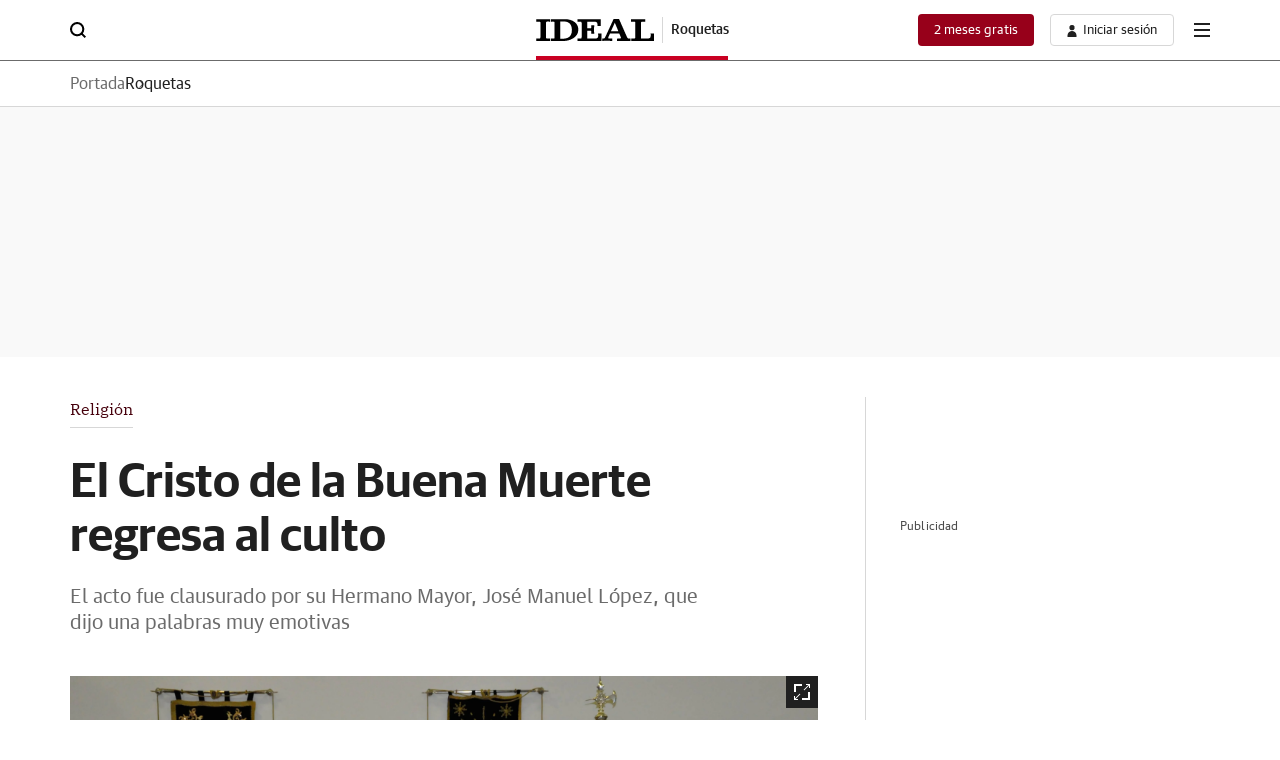

--- FILE ---
content_type: text/json; charset=utf-8
request_url: https://insights-collector.newrelic.com/v1/accounts/1145621/events
body_size: 63
content:
{"success":true, "uuid":"02cb51f8-0001-bd21-07b8-019c206991bf"}

--- FILE ---
content_type: image/svg+xml
request_url: https://s1.ppllstatics.com/starfish/latest/assets/images/logos/logo-ideal.svg
body_size: 730
content:
<svg viewBox="0 0 255.81 47.89" xmlns="http://www.w3.org/2000/svg"><path d="m9.24 39.21c0 3.21-.56 3.32-3.29 3.32-2.08 0-2.61.09-6-.06v5.34c6.82-.15 10-.15 15.34-.15s10.06 0 15.43.06v-5.25c-3 .15-3.85.15-5.93.15-2.73 0-3.29-.2-3.29-3.41v-30.21c0-3.21.56-3.32 3.29-3.32 2.08 0 2.56 0 5.93.2v-5.45c-5 .2-10.08.15-15.46.15s-10.19-.04-15.26-.24v5.74a54 54 0 0 1 6-.29c2.72 0 3.26.35 3.29 3.24v30.18z"/><path d="m40 39.21c0 3.21-.56 3.41-3.29 3.41a37.22 37.22 0 0 1 -4.34-.15v5.25c5.8-.06 5-.06 11.54-.06 3.77 0 9.45.23 15.06.23 14.11 0 32.62-7.68 32.62-24.71.03-14.29-12.79-22.84-29.22-22.84-5.53 0-11.1.23-16.63.23-6.57 0-9.39 0-13.33-.15v5.4c2.81 0 2.72-.13 4.32-.13 2.72.01 3.27.13 3.27 3.31zm12.35-33.66c1.76-.07 4.73-.2 7.45-.2 14.91 0 17.79 10.82 17.79 18.57 0 17.63-12.66 19-21.08 19-1.44 0-2.73-.07-4.17-.2v-37.17z" fill-rule="evenodd"/><path d="m98.74 39.21c.1 3.12-.56 3.41-3.29 3.41a54.3 54.3 0 0 1 -5.91-.15v5.32c6.43-.15 14.78-.12 25.68-.12 11.22 0 20-.14 26.41.06v-16.07h-7.21c.08.67.19 4.13.19 4.86 0 1.87 0 5.89-6 5.89h-17.52v-17h4.81c3.37 0 3.85.6 3.85 2.47 0 1.07-.11 3.45-.19 4.41h6.44c-.15-3.1-.26-5.59-.26-8.33 0-3.47.15-6.66.26-10.37h-6.47c.15 1.76.19 3.34.19 4.34 0 1.87-.48 2.47-3.85 2.47h-4.81v-14.58h13.46c3.93 0 8.52.12 8.52 5.4 0 .6 0 3.48-.1 4.15h7.21v-15.03c-5.61.2-13.66.23-24.08.23-11.22 0-20.16 0-26.57-.23v5.66c2.8-.16 3.85-.25 5.93-.21 2.75.05 3.36.43 3.29 3.24v30.18z"/><path d="m143.35 47.72c3.93-.2 7.47-.13 11.39-.13s6.36 0 10.29.21v-5.34c-3.08.15-4.21.15-6.37.15-1 0-2.24-.2-2.24-1.2a8.07 8.07 0 0 1  .8-2.81l3.13-7.21h20l2.56 6.08a17.07 17.07 0 0 1 1.2 3.61c0 1.54-2.32 1.54-3 1.54a51.78 51.78 0 0 1 -5.31-.15l-.14 5.34c5.13-.2 10.24-.06 15.37-.06s8.91-.14 14 .06v-5.4c-1.83.06-1.74.06-3.77.06-2.56 0-3.2-1.05-6.08-7.67l-15.25-34.8c-1.68.13-3.84.21-5.77.21s-4.31-.08-6-.21l-18.28 39.68c-.72 1.54-1.6 2.8-3.77 2.85a12.77 12.77 0 0 1 -2.79-.07v5.26zm35.07-21.13h-16l8.25-18.37h.16l7.61 18.37z" fill-rule="evenodd"/><path d="m206.72 47.81c6.33-.2 13.88-.06 23.42-.06 10.26 0 18.7-.05 25.67.15v-16.24h-7.37c.08.67.15 4.13.15 4.86 0 3.41-.87 5.89-5.84 5.89h-15.07v-33.41c0-2.81.79-3.18 3.31-3.18a43.21 43.21 0 0 1 5.91.25v-5.73c-6.09.23-9.94.23-15.31.23s-9.59 0-15.47-.23v5.74a49.44 49.44 0 0 1 5.88-.24c2.73 0 3.35.45 3.31 3.18v30.19c0 2.88-.69 3.26-3.42 3.26-2.08 0-3 0-5.2-.06v5.4z"/></svg>

--- FILE ---
content_type: application/javascript
request_url: https://s1.ppllstatics.com/starfish/1.6.8/dom-ready.js
body_size: 7183
content:
"use strict";(self.webpackChunkstarfish=self.webpackChunkstarfish||[]).push([[1288],{532:(e,t,s)=>{s.r(t);const{Voonto:o}=window,n=o.getInstance(),{Voonto:i}=window,c=i.getInstance(),{Voonto:a}=window,l=a.getInstance(),{Voonto:r}=window,d=r.getInstance(),{Voonto:v}=window,u=v.getInstance();let m=0;const{Voonto:f}=window,h=f.getInstance(),{Voonto:L}=window,{vent:p}=window,y=Voonto.getInstance(),{Voonto:g}=window,w=g.getInstance(),{Voonto:E}=window,S=E.getInstance(),{Voonto:_}=window,x=_.getInstance(),b=x.lookup("vocento.site").env,q=`//${"pro"===b?"":`${b}-`}www.${x.lookup("vocento.site").tlddomain}/adbd/layer.html?ts=${Date.now()}`,{Voonto:T}=window,k=T.getInstance(),{vent:M}=window,H=Voonto.getInstance(),{Voonto:A}=window,$=A.getInstance(),{Voonto:W}=window,X=W.getInstance(),{Voonto:I}=window,Y=I.getInstance(),{vent:C}=window,V=Voonto.getInstance();[function(){n.components("slider-arrow").forEach((e=>{const t=e.querySelector(".v-sld__w"),s=e.querySelector(".v-sld__g"),o=e.querySelector(".v-sld__b--p"),i=e.querySelector(".v-sld__b--n"),c=e.querySelectorAll(".v-sld__s"),a=c.length,l=e.querySelector(".v-sld__d-c"),r=e.querySelector(".v-sld__p--1"),d=e.querySelector(".v-sld__p--2"),v=window.matchMedia("(max-width: 1039px)").matches,u=window.matchMedia("(max-width: 699px)").matches,m=e.classList.contains("v-sld--t4"),f=e.classList.contains("v-sld--c1"),h=e.classList.contains("v-sld--a1"),L=e.classList.contains("v-sld--t3");if(!s)return;const p=getComputedStyle(s);let y=p.gap,g=parseFloat(y)||0,w=parseInt(p.paddingLeft,10),E=parseFloat(w)||0;const S=2500;function _(){return"ontouchstart"in window||navigator.maxTouchPoints>0||navigator.msMaxTouchPoints>0}function x(){return e.classList.contains("v-sld--s1")||e.classList.contains("v-sld--s1-sm")&&v||e.classList.contains("v-sld--s1-xs")&&u}function b(e,t,s){let o=null,n=null,i=!1;e.addEventListener("touchstart",(function(e){o=e.changedTouches[0].clientX,n=e.changedTouches[0].clientY,i=!1})),e.addEventListener("touchmove",(function(e){if(!o||!n)return;let c=e.changedTouches[0].clientX,a=e.changedTouches[0].clientY,l=o-c,r=n-a;if(m){if(Math.abs(r)>Math.abs(l))return r>0?t():s(),o=null,void(n=null)}else if(Math.abs(l)>Math.abs(r)&&Math.abs(l)>40)return i=!0,l>0?t():s(),o=null,void(n=null);i&&(e.preventDefault(),o=null,n=null)}))}function q(e){const t=e.querySelector("video");return t?new Promise((e=>{t.readyState>=1?e(Math.round(1e3*t.duration)):t.addEventListener("loadedmetadata",(()=>{e(Math.round(1e3*t.duration))}),{once:!0})})):Promise.resolve(null)}function T(t,s,o){const n=t.querySelector("video");n&&(e.classList.contains("v-sld--a1")?n.loop=!1:n.loop=!0,o?(n.play(),t.querySelector(".v-ply")&&(t.querySelector(".v-ply-c").classList.add("is-active"),t.querySelector(".v-ply").classList.add("is-active")),t.querySelector(".v-i-t.is-active")&&(n.muted=!1)):(n.muted=!0,n.pause(),setTimeout((()=>{n.currentTime=0}),s)))}function k(e){let t;const s=e.querySelector(".v-ply"),o=e.querySelector(".v-ply-c");function n(){clearTimeout(t),e.classList.remove("not-info")}function i(){t=setTimeout((()=>{e.classList.contains("is-active")&&s.classList.contains("is-active")&&e.classList.add("not-info")}),2e3)}c.forEach((e=>e.classList.remove("not-info"))),setTimeout((()=>{e.classList.contains("is-active")&&e.classList.add("not-info")}),2e3),s&&!s.classList.contains("is-active")&&o&&!o.classList.contains("is-active")&&(s.classList.add("is-active"),o.classList.add("is-active")),e.removeEventListener("click",n),e.removeEventListener("touchstart",n),e.removeEventListener("mouseover",n),e.removeEventListener("mouseout",i),_()?(e.addEventListener("touchstart",n),e.addEventListener("touchstart",i)):(e.addEventListener("mouseover",n),e.addEventListener("mouseout",i))}r&&(r.innerHTML="1"),d&&(d.innerHTML=a),_()&&v?e.classList.add("is-touch"):e.classList.add("not-touch"),!e.classList.contains("v-sld--t4")&&s.clientWidth<s.scrollWidth||e.classList.contains("v-sld--l2")&&s.childElementCount>1||e.classList.contains("v-sld--t4")&&t.clientHeight<s.scrollHeight?(e.classList.add("is-sld"),e.classList.contains("v-sld--l1")||e.classList.contains("v-sld--l2")||e.classList.add("is-start"),e.classList.contains("v-sld--t2")||v&&!e.classList.contains("v-sld--s1")&&!e.classList.contains("v-sld--l1")&&!e.classList.contains("v-sld--l2")&&!e.classList.contains("v-sld--v1")&&!e.classList.contains("not-touch")&&c[0].offsetWidth<window.innerWidth/3*2?(function(){let e,t,o=!1,n=0;const i=s.closest(".v-sld").classList;s.addEventListener("mousedown",(n=>{o=!0,e=n.pageX-s.offsetLeft,t=s.scrollLeft})),s.addEventListener("mouseleave",(()=>{o=!1})),s.addEventListener("mouseup",(()=>{o=!1})),s.addEventListener("mousemove",(n=>{if(!o)return;n.preventDefault();const i=3*(n.pageX-s.offsetLeft-e);s.scrollLeft=t-i})),s.addEventListener("scroll",(function(){let e=s.scrollLeft,t=s.offsetWidth,o=s.scrollWidth;e>0&&(i.add("is-move"),i.remove("is-start"),i.remove("is-end")),Math.floor(o)-Math.floor(e)-Math.floor(t)!=0&&Math.floor(o)-1-Math.floor(e)-Math.floor(t)!=0||(i.add("is-end"),i.remove("is-move"),i.remove("is-start")),0===e&&(i.add("is-start"),i.remove("is-end"),i.remove("is-move")),n=e}))}(),e.classList.contains("v-sld--t2")||e.classList.add("v-sld--t2")):e.classList.contains("v-sld--l1")?function(){let t,n=1,d=a,p=c[0].offsetWidth,y=c[0].offsetHeight,w=!1;const k=Array.from(e.querySelectorAll(".v-sld__s"));!function(e,t,o){if(o){const t=e[0].cloneNode(!0),o=e[e.length-1].cloneNode(!0);s.appendChild(t),s.insertBefore(o,e[0])}else{const o=[],n=[];for(let s=0;s<t;s++)o.push(e[s].cloneNode(!0)),n.push(e[t-1-s].cloneNode(!0));o.forEach((e=>s.appendChild(e))),n.reverse().forEach((t=>s.insertBefore(t,e[0])))}}(k,a,e.classList.contains("v-sld--s1")||e.classList.contains("v-sld--s1-sm")&&v||e.classList.contains("v-sld--s1-xs")&&u);const M=e.querySelectorAll(".v-sld__s"),H=M.length;L?function(){k.forEach(((e,t)=>{if(l){const e=document.createElement("span");e.className="v-sld__d";const t=document.createElement("span");t.className="v-sld__f",e.appendChild(t),l.appendChild(e)}}));const e=k[0];e&&e.classList.add("is-active")}():function(){for(let e=0;e<a;e++)if(l){const t=document.createElement("button");t.classList.add("v-sld__d"),l.appendChild(t),0===e&&t.classList.add("is-active"),t.addEventListener("click",(()=>{x()?(n=e+1,$()):(d=e+a,W())}))}}();const A=e.querySelectorAll(".v-sld__d");function $(){const t=c[(n-1+a)%a];s.style.transition="transform 0.5s ease-in-out";const o=s.querySelector(".v-sld__s.is-active");if(o&&(o.querySelector("video")&&T(o,600,!1),o.classList.remove("is-active")),M.forEach((e=>e.classList.remove("is-active"))),t.classList.add("is-active"),L?function(t){q(t).then((t=>{const s=t||S;e.querySelectorAll(".v-sld__f").forEach(((e,t)=>{t<n-1?(e.style.width="100%",e.style.transition="none"):t===n-1?1===n&&d===a?(e.style.transition="none",e.style.width="0%",setTimeout((()=>{e.style.transition=`width ${s}ms linear`,e.style.width="100%"}),10)):(e.style.width="0%",e.style.transition="none",setTimeout((()=>{e.style.transition=`width ${s}ms linear`,e.style.width="100%"}),10)):(e.style.width="0%",e.style.transition="none")})),C(s)}))}(t):function(){const e=(n-1+a)%a;A.forEach((e=>e.classList.remove("is-active")));const t=A[e];t&&t.classList.add("is-active"),r&&(r.innerHTML=e+1)}(),t.querySelector("video")&&T(t,null,!0),m)if(n>=H-1){n=1;const e=100*-(H-1);s.style.transform=`translateY(${e}%)`,setTimeout((()=>{s.style.transition="none";const e=-100*n;s.style.transform=`translateY(${e}%)`}),500)}else if(n<=0)n=H-2,s.style.transform="translateY(0)",setTimeout((()=>{s.style.transition="none";const e=-100*n;s.style.transform=`translateY(${e}%)`}),500);else{const e=-100*n;s.style.transform=`translateY(${e}%)`}else if(n>=H-1){n=1;const e=100*-(H-1);s.style.transform=`translateX(${e}%)`,setTimeout((()=>{s.style.transition="none";const e=-100*n;s.style.transform=`translateX(${e}%)`}),500)}else if(n<=0)n=H-2,s.style.transform="translateX(0)",setTimeout((()=>{s.style.transition="none";const e=-100*n;s.style.transform=`translateX(${e}%)`}),500);else{const e=-100*n;s.style.transform=`translateX(${e}%)`}}function W(){const e=c[(d%a+a)%a],t=s.querySelector(".v-sld__s.is-active");if(t&&(t.querySelector("video")&&T(t,600,!1),t.classList.remove("is-active")),M.forEach((e=>e.classList.remove("is-active","is-prev","is-next"))),A.forEach(((e,t)=>e.classList.toggle("is-active",t===d%a))),setTimeout((()=>{setTimeout((()=>{e.classList.add("is-active"),e.querySelector("video")&&T(e,null,!0)}),50)}),350),e&&(e.previousElementSibling&&e.previousElementSibling.classList.add("is-prev"),e.nextElementSibling&&e.nextElementSibling.classList.add("is-next")),f)if(m){const e=-d*(y+g)+(window.innerHeight/2-y/2);s.style.transform=`translateY(${e}px)`}else{const e=-d*(p+g)+(window.innerWidth/2-p/2-E);s.style.transform=`translateX(${e}px)`}else if(m){const e=-d*(y+g);s.style.transform=`translateY(${e}px)`}else{const e=-d*(p+g);s.style.transform=`translateX(${e}px)`}}function X(){w||(w=!0,x()?(n++,$()):(d++,d>=2*a&&Y("next"),W()),setTimeout((()=>{w=!1}),500))}function I(){w||(w=!0,x()?(n--,$()):(d--,d<a&&Y("previous"),W()),setTimeout((()=>{w=!1}),500))}function Y(e){setTimeout((()=>{s.style.transition="none",d="previous"===e?a+(a-1):a,W(),setTimeout((()=>{s.style.transition="transform 0.5s ease-in-out"}),50)}),550)}function C(e){clearInterval(t),t=setInterval(X,e||S)}o&&o.addEventListener("click",(()=>{I(),h&&C()})),i&&i.addEventListener("click",(()=>{X(),h&&C()})),h&&(t=setInterval(X,S)),x()?$():W(),_()&&!L&&b(e,X,I)}():e.classList.contains("v-sld--l2")?function(){let t,s=0,n=c[s];function l(t){n.classList.remove("is-active"),n&&n.querySelector("video")&&T(n,1100,!1),s=t,s<0?s=a-1:s>=a&&(s=0),n=c[s],n.classList.add("is-active"),n&&n.querySelector("video")&&T(n,null,!0),e.classList.contains("v-sld--a1")&&q(n).then((e=>{v(e||S)}))}function r(){l(s+1)}function d(e=2500){t=setInterval(r,e)}function v(e){clearInterval(t),d(e)}n.classList.add("is-active"),o&&o.addEventListener("click",(()=>{l(s-1),e.classList.contains("v-sld--a1")&&v(S)})),i&&i.addEventListener("click",(()=>{r(),e.classList.contains("v-sld--a1")&&v(S)})),e.classList.contains("v-sld--a1")&&q(n).then((e=>{d(e||S)}))}():function(){const r=n.component("slider-horizontal-video"),d=n.component("modal-vertical-video");let v=0,h=!1;function L(){const o=c[0].offsetWidth+g,n=o*a-g,i=c[0].offsetHeight,l=i*a;c.forEach((e=>e.classList.remove("is-active"))),c[Math.abs(v)].classList.add("is-active"),e&&e.closest(".v-mdl-svv--t2")&&k(c[Math.abs(v)]);let r=m?-(i*v-g/2+g/2):-(o*v-g/2+g/2),d=m?-(l-t.clientHeight-2):-(n-t.clientWidth-2);if(f&&!x()){if(0===v){if(m){const e=window.innerHeight/2-i/2;s.style.transform=`translateY(${e}px)`}}else if(r<=d){if(m){const e=-(l-t.clientHeight+g*v+(t.clientHeight-i)/2);s.style.transform=`translateY(${e}px)`}}else if(m){const e=-Math.abs(i*v+g*v-(window.innerHeight-i)/2);s.style.transform=`translateY(${e}px)`}}else if(0===v)x()?s.style.transform="translateX(0%)":s.style.transform="translateX(0px)";else if(r<=d)if(m)if(x()){const e=-100*(a-1);s.style.transform=`translateY(${e}%)`}else{const e=-(s.clientHeight-t.clientHeight);s.style.transform=`translateY(${e}px)`}else if(x()){const e=-100*(a-1);s.style.transform=`translateX(${e}%)`}else if(u){const e=-n+s.clientWidth-2*E;s.style.transform=`translateX(${e}px)`}else{const e=-(n-t.clientWidth);s.style.transform=`translateX(${e}px)`}else if(m)if(x()){const e=-100*v;s.style.transform=`translateY(${e}%)`}else{const e=-v*(i+g);s.style.transform=`translateY(${e}px)`}else if(x()){const e=-100*v;s.style.transform=`translateX(${e}%)`}else if(u){const e=-(o*v-s.clientWidth/2+o/2-g/2+E);s.style.transform=`translateX(${e}px)`}else{const e=-o*v+g/2-g/2;s.style.transform=`translateX(${e}px)`}0===v?(e.classList.remove("is-end","is-move"),e.classList.add("is-start")):r<=d?(e.classList.remove("is-start","is-move"),e.classList.add("is-end")):(e.classList.remove("is-start","is-end"),e.classList.add("is-move")),e.querySelectorAll(".v-sld__d").forEach(((e,t)=>e.classList.toggle("is-active",t===v)))}function p(){h||(h=!0,v<a-1&&(v++,L()),setTimeout((()=>{h=!1}),500))}function y(){h||(h=!0,v>0&&(v--,L()),setTimeout((()=>{h=!1}),500))}if(o&&o.addEventListener("click",(()=>{y()})),i&&i.addEventListener("click",(()=>{p()})),L(),_()&&b(e,p,y),function(e,t,s,o){s&&t.forEach(((e,t)=>{const n=document.createElement("button");n.classList.add("v-sld__d"),s.appendChild(n),n.addEventListener("click",(()=>{o(t)})),0===t&&n.classList.add("is-active")}))}(0,c,l,(function(t){const s=e.querySelectorAll(".v-sld__d");s.forEach((e=>e.classList.remove("is-active"))),v=t;const o=s[v];o&&o.classList.add("is-active"),L()})),r){const t=r.querySelectorAll(".v-sld__s"),s=d.querySelectorAll(".v-sld__s"),o=d.querySelector(".v-x"),n=d.nextElementSibling;for(let e=0;e<t.length;e++)t[e].setAttribute("data-index",e);for(let e=0;e<s.length;e++)s[e].setAttribute("data-index",e);function i(t){const o=d.querySelector(`.v-sld__s[data-index="${t}"]`);if(!o)return void console.error(`No se encontró un slide con data-index="${t}"`);k(o),s.forEach((e=>e.classList.remove("is-active"))),o.classList.add("is-active");let n=Array.from(s).indexOf(o);v=n,0===v?(e.classList.add("is-start"),e.classList.remove("is-end","is-move")):v===a-1?(e.classList.add("is-end"),e.classList.remove("is-start","is-move")):(e.classList.add("is-move"),e.classList.remove("is-start","is-end"));const i=d.querySelector(".v-sld__g"),c=o.offsetHeight,l=window.innerHeight,r=o.offsetTop;if(u){const e=i.offsetHeight,t=-(r/e*100-l/e*100/2+c/e*100/2);i.style.transform=`translateY(${t}%)`}else{const e=-(r-l/2+c/2);i.style.transform=`translateY(${e}px)`}}o.addEventListener("click",(()=>{d.classList.contains("is-open")&&d.classList.remove("is-open"),d.querySelector(".v-sld__g").style.transition="none",document.body.classList.remove("is-overflow")})),n.classList.contains("v-bdp")&&n.addEventListener("click",(function(){d.classList.contains("is-open")&&d.classList.remove("is-open"),d.querySelector(".v-sld__g").style.transition="none",document.body.classList.remove("is-overflow")})),t.forEach((e=>{e.hasAttribute("data-index")&&e.addEventListener("click",(t=>{const s=parseInt(e.getAttribute("data-index"),10);isNaN(s)?console.error(`data-index no válido: ${s}`):(v=s,/iPhone|iPad|iPod/i.test(navigator.userAgent)&&/WebKit/i.test(navigator.userAgent)&&!/CriOS/i.test(navigator.userAgent)?setTimeout((()=>{i(v)}),150):i(v),d.classList.add("is-open"),setTimeout((()=>{d.querySelector(".v-sld__g").style.transition="transform 0.5s ease-in-out"}),300))}))}))}}()):e.classList.add("not-sld")}))},function(){c.components("slider-accordion").forEach((e=>{const t=e.querySelectorAll(".v-sld__s");e.classList.contains("v-sld-acc-min-sm")&&window.matchMedia("(min-width: 1039px)").matches&&t.forEach((e=>{e.addEventListener("mouseover",(()=>{t.forEach((e=>{e.classList.remove("is-selected")})),e.classList.add("is-selected")}))}))}))},function(){l.components("slider-tv").forEach((e=>{const t=e.querySelector(".v-tv__b--p"),s=e.querySelector(".v-tv__b--n"),o=e.querySelector(".v-tv__w--2"),n=[...e.querySelectorAll(".v-tv__u--1 .v-tv__l")].find((e=>e.offsetWidth));let i,c,a=!1,l=!1;t&&t.addEventListener("click",(function(t){if(t.preventDefault(),l)return!1;l=!0;const s=o.scrollLeft,i=12*n.offsetWidth;e.classList.add("is-move"),e.classList.remove("is-end"),o.scroll({left:s-Math.floor(i),behavior:"smooth"}),setTimeout((function(){l=!1}),500)}),!1),s&&s.addEventListener("click",(function(t){if(t.preventDefault(),l)return!1;l=!0;const s=o.scrollLeft,i=12*n.offsetWidth;e.classList.add("is-move"),e.classList.remove("is-start"),window.matchMedia("(min-width: 699px)").matches&&o.scroll({left:s+Math.floor(i),behavior:"smooth"}),setTimeout((function(){l=!1}),500)}),!1),o.clientWidth<o.scrollWidth?(o.addEventListener("mousedown",(t=>{a=!0,o.classList.add("is-active"),e.classList.add("is-grab"),i=t.pageX-o.offsetLeft,c=o.scrollLeft})),o.addEventListener("mouseleave",(()=>{a=!1,o.classList.remove("is-active"),e.classList.remove("is-grab")})),o.addEventListener("mouseup",(()=>{a=!1,o.classList.remove("is-active"),e.classList.remove("is-grab")})),o.addEventListener("mousemove",(e=>{if(!a)return;e.preventDefault();const t=3*(e.pageX-o.offsetLeft-i);o.scrollLeft=c-t})),o.addEventListener("scroll",(function(){let e=this,t=e.scrollLeft,o=e.offsetWidth,n=e.scrollWidth,i=0;Math.floor(n)-Math.floor(t)-Math.floor(o)!=0&&Math.floor(n)-1-Math.floor(t)-Math.floor(o)!=0||(window.matchMedia("(min-width: 1039px)").matches&&s&&(s.style.display=""),e.closest(".v-tv").classList.add("is-end"),e.closest(".v-tv").classList.remove("is-move"),e.closest(".v-tv").classList.remove("is-start")),0===t&&(e.closest(".v-tv").classList.add("is-start"),e.closest(".v-tv").classList.remove("is-end"),e.closest(".v-tv").classList.remove("is-move")),i=t}))):e.classList.add("not-sld"),o.clientWidth<o.scrollWidth?window.matchMedia("(min-width: 1039px)").matches&&s&&(s.style.display="block"):e.classList.add("not-sld")}))},function(){d.components("juxtapose").forEach((e=>{!function(e){let t,s,o=0;t=e.offsetWidth,s=e.offsetHeight,e.style.width=t/2+"px";const n=document.createElement("div"),i=document.createElement("span"),c=document.createElement("span");function a(e){e.preventDefault(),o=1,window.addEventListener("mousemove",r),window.addEventListener("touchmove",r)}function l(){o=0}function r(s){let i;if(!o)return!1;var c;i=function(t){let s,o=0;return t=t.changedTouches?t.changedTouches[0]:t,s=e.getBoundingClientRect(),o=t.pageX-s.left,o-=window.pageXOffset,o}(s),i<0&&(i=0),i>t&&(i=t),c=i,e.style.width=c+"px",n.style.left=e.offsetWidth-n.offsetWidth/2+"px"}n.setAttribute("class","v-jxt__sld"),i.setAttribute("class","v-i"),c.setAttribute("class","v-i"),n.appendChild(i),n.appendChild(c),i.innerHTML="<svg xmlns='http://www.w3.org/2000/svg' width='14' height='24' viewBox='0 0 14 24'><path data-name='Unión 29' d='M0,12.009.009,12,0,11.991,11.9,0,14,2.12,4.2,12,14,21.88,11.9,24Z'/></svg>",c.innerHTML="<svg xmlns='http://www.w3.org/2000/svg' width='14' height='24' viewBox='0 0 14 24'><path data-name='Unión 31' d='M0,11.991.009,12,0,12.009,11.9,24,14,21.88,4.2,12,14,2.12,11.9,0Z' transform='translate(14 24) rotate(180)'/></svg>",e.parentElement.insertBefore(n,e),n.style.left=t/2-n.offsetWidth/2+"px",n.addEventListener("mousedown",a),window.addEventListener("mouseup",l),n.addEventListener("touchstart",a),window.addEventListener("touchend",l)}(e);const t=e?.querySelector("iframe");if(t){let s=t.getAttribute("height");if(s||(s=t.offsetHeight+"px"),s){const o=e.closest(".v-jxt__c"),n=o.offsetWidth;o.style.height=s+"px",o.style.aspectRatio="auto",t.style.width=n+"px"}}}))},function(){const e=u.components("viewport-not-visible"),t=u.components("viewport-visible"),s=u.components("show-element-scroll"),o=u.component("fixed-show-hide"),n=u.component("header"),i=window.innerHeight||document.documentElement.clientHeight;function c(e){const t=e.getBoundingClientRect();return t.top<=0&&t.left>=0&&t.bottom<=(window.innerHeight||document.documentElement.clientHeight)&&t.right<=(window.innerWidth||document.documentElement.clientWidth)}function a(e){const t=e.getBoundingClientRect();return t.top<=i/2&&t.bottom>=i/2}window.addEventListener("scroll",(()=>{let i=window.pageYOffset||document.documentElement.scrollTop;i>m?(e&&e.forEach((e=>{c(e)&&o&&o.classList.remove("is-show")})),t&&t.forEach((e=>{a(e)&&e.classList.add("is-show")})),s&&i>window.innerHeight&&s.forEach((e=>{e.classList.add("is-show")})),n&&(n.classList.contains("v-h--hm")&&window.matchMedia("(min-width: 699px)").matches?i>n.clientHeight&&n.classList.add("is-fixed"):(n.classList.contains("v-h--t-spl")&&window.matchMedia("(min-width: 699px)").matches,n.classList.add("is-fixed")))):(e&&e.forEach((e=>{c(e)&&o&&o.classList.add("is-show")})),t&&t.forEach((e=>{a(e)&&e.classList.add("is-show")})),(0==i||i<0)&&o&&o.classList.contains("is-show")&&o.classList.remove("is-show"),(0==i||i<0)&&n&&(n.classList.contains("v-h--t-spl")&&window.matchMedia("(min-width: 699px)").matches,n.classList.remove("is-fixed"))),m=i<=0?0:i}),!1)},function(){const e=h.components("scroll-wheel"),t=h.components("wheel-visible");e.forEach((e=>{e.addEventListener("wheel",(function(e){!function(e){return e.wheelDelta?e.wheelDelta>0:e.deltaY<0}(e)?t.forEach((e=>{e&&e.classList.add("is-fixed")})):t.forEach((e=>{e&&e.classList.remove("is-fixed")}))}))}))},function(){const e=navigator.userAgent.toLowerCase(),t=e.match(/(iphone|ipod|ipad)/),s=document.querySelectorAll("img.lzld"),o=!!(e.includes("safari")||e.includes("chrome")||e.includes("androide"));("loading"in HTMLImageElement.prototype||t||o)&&s.forEach((e=>{e.getAttribute("data-src")&&(e.src=e.getAttribute("data-src"))}))},function(){y.components("form-focus").forEach((e=>{const t=e.querySelectorAll(".v-form__i"),s=e.querySelector(".v-form__rmv"),o=e.querySelectorAll(".v-slc"),n=e.querySelector("#number"),i=document.body;function c(e){e.target.closest(".v-slc")||o.forEach((e=>{e.closest("div").classList.remove("is-focus")}))}if(o.forEach((e=>{e.addEventListener("click",(function(t){t.preventDefault(),e.closest("div")&&e.closest("div").classList.add("is-focus"),i.addEventListener("click",c)}))})),t.forEach((e=>{s&&s.addEventListener("click",(function(t){t.preventDefault(),e.closest("div").classList.remove("is-focus"),e.closest("div").classList.remove("is-value"),e.closest(".v-form").classList.remove("is-value"),e.value=""})),e.addEventListener("focus",(function(){e.closest("div").classList.add("is-focus")})),e.addEventListener("focusout",(function(){""===e.value&&(e.closest(".is-focus--t1")||e.closest("div").classList.remove("is-focus"),e.closest("div").classList.remove("is-value"),e.closest(".v-form").classList.remove("is-value"))})),e.addEventListener("input",(function(){e.closest("div").classList.add("is-focus"),e.closest("div").classList.add("is-value"),e.closest(".v-form").classList.add("is-value"),""===e.value?(e.closest("div").classList.remove("is-focus"),e.closest("div").classList.remove("is-value"),e.closest(".v-form").classList.remove("is-value")):(e.closest("div").classList.add("is-focus"),e.closest("div").classList.add("is-value"),e.closest(".v-form").classList.add("is-value"))}))})),n){let e="";n.addEventListener("input",(function(t){let s=t.target;var o;o=s.value,/^[0-9]{0,5}$/.test(o)?e=s.value:s.value=e}))}}))},function(){const e=w.component("scroll-layer");if(!e)return;const t=e.querySelector(".v-mdy");if(t){const s=e.querySelector(".v-h__on"),o=s?s.offsetHeight:0,n=e.querySelector(".v-w-c--1"),i=n.offsetHeight,c=window.matchMedia("(min-width: 699px)").matches?2500:2250;i>c&&(n.style.height=c-o+"px",n.style.overflowY="clip",t.style.position="absolute")}},function(){const e=S.component("scroll-layer-ab");if(e){const t=e.querySelector(".v-mdl-ath"),s=t?t.offsetHeight+56:0,o=e.querySelector(".v-d"),n=o.querySelector(".v-mdy"),i=n.offsetHeight,c=68,a=40;function l(e){const t=s+e+i;o.style.height=t+"px",o.style.overflowY="clip",n.style.position="absolute"}window.matchMedia("(min-width: 699px)").matches?l(c):l(a)}},function(){Promise.all([x.when("blockadblock:ready"),x.when("evdab:ready"),_.require("axios")]).then((function([e,t,s]){const o=x.getUserType();(e||t)&&"suscriptor"!=o&&function(e){const t=document.querySelector("[data-voc-adbd-layer]");document.querySelector(".voc-video-module-2")&&document.querySelector(".voc-video-module-2").remove(),x.cookiewallRequest().then((()=>{e.post(q).then((e=>{e.data&&200===e.status?t.innerHTML=e.data:console.error("Error Load AdBlock Layer")})).catch(console.error.bind(console))}))}(s)}))},function(){const e=k.components("modal-ready"),t=document.body;function s(s){s.target.closest(".v-mdl__c")||s.target.closest(".evolok-popup-backdrop")||s.target.closest(".evolok-popup-container")||s.target.closest(".utiq__consent-manager__overlay")||(e.forEach((e=>{e.classList.remove("is-open")})),t.classList.remove("is-overflow"))}e.forEach((e=>{e&&(e.classList.add("is-open"),e.closest("body").classList.add("is-overflow"),t.addEventListener("click",s))}))},function(e){const t=document.querySelectorAll(".v-mdl--t6"),s=document.querySelectorAll(".v-mdl--t1");function o(e){e.target.closest(".gig-comment-replybox")||e.target.closest(".voc-reply")||(document.querySelector(".gig-comments-box-answer").classList.remove("gig-comment-replybox-open"),document.querySelector(".voc-comments-name").classList.remove("is-comment"))}function n(e){e.preventDefault(),s.forEach((e=>{e.classList.remove("is-open")}))}t.forEach((e=>{const t=e.querySelectorAll(".gig-composebox-textarea"),i=e.querySelector(".voc-comments-container"),c=e.querySelector(".gig-comment-replies"),a=H.components("answer-comments");t.forEach((e=>{const t=e.closest(".gig-comments-box"),s=t.querySelector(".gig-composebox-post");e.addEventListener("focus",(function(){s.innerHTML="Enviar",t.classList.add("is-focus")})),e.addEventListener("input",(function(){t.classList.add("is-focus"),s.classList.add("is-send"),s.innerHTML="Enviar",""===e.innerHTML?(t.classList.remove("is-focus"),s.classList.remove("is-send")):t.classList.add("is-focus"),t.classList.contains("is-focus")&&s.addEventListener("click",(function(){t.classList.add("is-loading"),s.innerHTML="",setTimeout((function(){s.classList.remove("is-send"),s.innerHTML="Enviar",t.classList.remove("is-loading","is-focus","gig-comment-replybox-open"),e.innerHTML="",e.closest(".gig-comments-composebox")?i.classList.add("is-comment"):(c.classList.remove("hidden"),s.closest(".gig-comment-replybox").classList.remove("gig-comment-replybox-open"),a.forEach((e=>{e.closest(".voc-comments-name").classList.remove("is-comment")})))}),2e3),setTimeout((function(){e.closest(".gig-comments-composebox")&&i.classList.remove("is-comment")}),4e3)}))}))})),a.forEach((t=>{t.addEventListener("click",(function(s){s.preventDefault();const n=t.closest(".voc-comments-name"),i=document.querySelector(".gig-comments-box-answer");n.classList.add("is-comment"),i.classList.remove("gig-comment-replybox-closed"),i.classList.add("gig-comment-replybox-open"),e.addEventListener("click",o)}))}));const l=H.component("edit-comment");if(l){const t=l.closest(".gig-comment"),s=l.closest(".v-drw"),o=s.querySelector(".v-drw__c"),n=s.querySelector(".v-drw__b"),i=t.querySelector(".gig-comment-body"),c=t.querySelector(".voc-comment-nav-link-save"),a=t.querySelector(".voc-comment-nav-link-cancel");l.addEventListener("click",(function(s){s.preventDefault(),t.classList.add("is-edit"),i.setAttribute("contenteditable","true"),o.classList.remove("is-open"),n.classList.remove("is-open"),c.addEventListener("click",(function(){t.classList.remove("is-edit"),i.removeAttribute("contenteditable"),e.querySelector(".gig-comment-body-edit").classList.add("is-edit")})),a.addEventListener("click",(function(){t.classList.remove("is-edit"),i.removeAttribute("contenteditable")}))}))}H.components("remove-comment").forEach((e=>{const t=e.closest(".voc-comments-name");e.addEventListener("click",(function(e){t.classList.add("is-remove"),s.forEach((e=>{e.classList.remove("is-open")}))}))})),e.querySelectorAll(".gig-comments-button").forEach((t=>{t.addEventListener("click",(function(t){e.querySelector(".voc-comments-data").classList.remove("is-fixed"),e.querySelector(".gig-comments-composebox").classList.add("is-focus")}))})),s.forEach((t=>{e.querySelectorAll(".v-bdp-d").forEach((e=>{e.addEventListener("click",n)})),t.querySelectorAll(".v-mdl-b-i").forEach((e=>{M(e).once("click",n)})),t.querySelectorAll(".v-x").forEach((e=>{M(e).once("click",n)}))}));const r=e.nextElementSibling;r&&r.classList.contains("v-bdp")&&r.addEventListener("click",(()=>{const t=e.querySelectorAll(".is-fixed, .is-open, .is-focus");H.components("wheel-visible").forEach((e=>{e.classList.contains("is-fixed")&&e.classList.remove("is-fixed")})),t.forEach((e=>{e.classList.remove("is-fixed","is-open","is-focus")}))}))}))},function(){const e=$.components("text-translate"),t="dynamic-animation-style";let s;e.forEach((e=>{if(e){const o=e.querySelector(".v-ply__t--2"),n=e.querySelector(".v-ply__t--2 > a"),i=e.offsetWidth;if(n&&n.offsetWidth>i){e.classList.add("is-translate"),s||(s=document.getElementById(t),s||(s=document.createElement("style"),s.id=t,document.head.appendChild(s)));const n=`@keyframes a5-a {\n            0% {\n              transform: translateX(0);\n            }\n            50% {\n              transform: translateX(calc(-100% + ${i}px));\n            }\n            100% {\n              transform: translateX(0);\n            }\n          }`;s.innerHTML=n,o.style.animation="a5-a 20s linear infinite alternate"}}}))},function(){const e=X.component("detail-documental");if(e){const t=document.querySelector(".v-mdl--t15"),s=t.querySelector(".v-x"),o=t.nextElementSibling,n=e.querySelectorAll(".v-btn"),i=e.querySelector(".video-player video"),c=e.querySelector(".vjs-play-control"),a=e.querySelector(".v-btn--2"),l=e.querySelector(".v-clt__i");let r,d=2500;if(!i)return;function v(){return"ontouchstart"in window||navigator.maxTouchPoints>0||navigator.msMaxTouchPoints>0}function u(t){t.target.closest(".v-btn")||t.target.closest(".vjs-play-control")||t.target.closest(".v-clt__i")||(e.classList.contains("is-play")?e.classList.contains("is-info")?(e.classList.toggle("is-info-hide"),clearTimeout(r),m()):(e.classList.add("is-info"),clearTimeout(r),m()):(e.classList.add("is-play"),e.classList.remove("is-end"),i.play().catch((e=>console.warn("Error al reproducir el video:",e))),i.muted=!1))}function m(){clearTimeout(r),e.classList.contains("is-info")&&(r=setTimeout((()=>{t.classList.contains("is-open")||i.paused||e.classList.add("is-info-hide")}),d))}function f(){c.classList.contains("vjs-paused")?m():(clearTimeout(r),e.classList.remove("is-info-hide"))}i.muted=!0,v()?e.addEventListener("touchstart",u,{passive:!0}):e.addEventListener("click",u),n.forEach((e=>{e&&e.addEventListener("click",(e=>e.stopPropagation()))})),l&&l.addEventListener("click",(e=>e.stopPropagation())),s.addEventListener("click",m),o.classList.contains("v-bdp")&&o.addEventListener("click",m),v()?c.addEventListener("touchstart",f):c.addEventListener("click",f),i.addEventListener("pause",(function(){m()})),a.addEventListener("click",(function(){clearTimeout(r)})),i.addEventListener("ended",(function(){e.classList.remove("is-play","is-info","is-info-hide"),e.classList.add("is-end")}))}},function(){Y.components("collapse-text").forEach((e=>{if(e){const t=e.querySelector(".v-clt__p"),s=e.querySelector(".v-clt__i");t.clientHeight/parseFloat(getComputedStyle(t).lineHeight)<3&&(s.style.display="none")}}))},function(){V.components("topics").forEach((e=>{const t=e.querySelector(".v-mdl-tpc__b");var s;(s=e.querySelector(".v-mdl-tpc__u")).scrollHeight>s.clientHeight&&(t.querySelector(".v-a-i").style.display="block",t.style.cursor="pointer"),t.addEventListener("click",(function(t){t.preventDefault(),e.classList.toggle("is-collapse")}))}))}].forEach((e=>{try{e()}catch(e){console.debug("starfish-error",e)}}))}}]);

--- FILE ---
content_type: text/json; charset=utf-8
request_url: https://insights-collector.newrelic.com/v1/accounts/1145621/events
body_size: 63
content:
{"success":true, "uuid":"aee2fcfe-0001-b824-820b-019c20698957"}

--- FILE ---
content_type: application/javascript
request_url: https://static.vocstatic.com/frontal/5.47.1/alert-notifications.js
body_size: 2042
content:
"use strict";(self["[hash]fronLibsJsonpFunction"]=self["[hash]fronLibsJsonpFunction"]||[]).push([[8782,1703,2235,1363],{8402:(e,t,i)=>{i.r(t),i.d(t,{default:()=>a});const{Voonto:s}=window,o=s.getInstance(),n=window.location.hostname.replace(/^(http[s]?(:\/\/)?)?(\w+)?-?w{3}\./g,""),a=Object.preventExtensions({url:o.lookup("vocento.config.alerts").pushServiceUrl,fetched:!1,notificationsList:[],notifications:function(){return this.fetchNotifications()},fetchNotifications(){return Promise.resolve(this.notificationsList.length||this.fetched?this.notificationsList:this.makeRequest(this.url))},makeRequest(e){o.cookiewallRequest().then((()=>(this.fetched=!0,s.require("axios").then((t=>{const i=o.lookup("vocento.site").media,s=`#vca=area-usuario-notif&vso=${i}&vmc=autor&vli=notificaciones`;return t.get(e).then((({data:e})=>{const t=e.data.filter((({uri:e,title:t})=>null!==t&&!1===new RegExp(`app2?.${n}`,"g").test(e))).slice(-3).reverse();i&&t.map((e=>Object.assign(e,{uri:`${e.uri}${s}`}))),this.notificationsList=t})).catch((()=>{this.notificationsList=[]}))})))))}})},2453:(e,t,i)=>{i.r(t),i.d(t,{default:()=>u});var s=i(2515),o=i(8402),n=i(5419),a=i(2154);const{Voonto:r}=window;class c extends a.Base{constructor(e){super(...arguments),this._isMobile=e,this._lastScrollPosition=0}run(e){r.require("is").then((function(e){e.chrome()&&(0,n.default)(navigator)<=41||(o.default.fetchNotifications(),s.default.init())}),(e=>console.debug(e)))}}const u=c},2515:(e,t,i)=>{i.r(t),i.d(t,{Channels:()=>n,NotificationsPermission:()=>c,Status:()=>r,UserTypes:()=>a,default:()=>u});i(2147);const{Voonto:s}=window,o=s.getInstance(),n=Object.freeze({SUBSCRIBED:"app_suscriptores",REGISTERED:"app_registrados"}),a=Object.freeze({ANONYMOUS:"anonimo",REGISTERED:"registrado",SUBSCRIBED:"suscriptor",TRIAL:"trial"}),r=Object.freeze({ENABLED:"enabled",DISABLED:"disabled"}),c=Object.freeze({GRANTED:"granted",DENIED:"denied",DEFAULT:"default"}),u=Object.preventExtensions({userType:null,notificationStatus:r.ENABLED,status:r.DISABLED,get service(){return window.indigitall},async init(){if(await Promise.all([this.loadUserType(),this.loadService(),this.setGigyaId()]),"enabled"===this.status)return this.onReady()},async onReady(){const{hasEditions:e,current:t}=o.lookup("vocento.site.editions"),i=[],s=[];let r=await this.getSubscriptions();if(r=r.map((e=>e.tag_id)).join(",").split(","),a.ANONYMOUS===this.userType&&(-1<r.indexOf(n.SUBSCRIBED)&&s.push(n.SUBSCRIBED),-1<r.indexOf(n.REGISTERED)&&s.push(n.REGISTERED)),a.REGISTERED===this.userType&&(-1===r.indexOf(n.REGISTERED)&&i.push(n.REGISTERED),-1<r.indexOf(n.SUBSCRIBED)&&s.push(n.SUBSCRIBED)),a.SUBSCRIBED!==this.userType&&a.TRIAL!==this.userType||(-1===r.indexOf(n.SUBSCRIBED)&&i.push(n.SUBSCRIBED),-1<r.indexOf(n.REGISTERED)&&s.push(n.REGISTERED)),!0===e){const e=Object.values(o.lookup("vocento.config.alerts.editions")),{group:n,unsubscribe:a}=e.find((e=>e.value===t));-1===r.indexOf(n)&&(i.push(n),a.map((e=>s.push(e))))}s.length>0&&await this.unsubscribe(s),i.length>0&&await this.subscribe(i)},enableNotifications(){return new Promise(((e,t)=>{this.service.deviceEnable(((i,s)=>{i?(this.status=r.ENABLED,e(i)):t(s)}))}))},disableNotifications(){return new Promise(((e,t)=>{this.service.deviceDisable(((i,s)=>{i?(this.status=r.DISABLED,e(i)):t(s)}))}))},subscribe(e){return new Promise(((t,i)=>{this.service.topicsSubscribe(e,(e=>t(e)),(e=>i(e)))}))},unsubscribe(e){return new Promise(((t,i)=>{this.service.topicsUnsubscribe(e,(e=>t(e)),(e=>i(e)))}))},getSubscriptions(){return new Promise(((e,t)=>{this.service.topicsList((t=>e(t)),(e=>t(e)))}))},setExternalCode(e){this.service.setExternalId(e,(e=>{console.debug("[indigitall] setExternalId: ok usuario: ",e)}),(e=>console.error("[indigitall] setExternalId: ERROR usuario ",e)))},backPushNotification(){return new Promise(((e,t)=>{if(1==o.lookup("vocento.config.widgets.enableFrontalAuth"))o.when("rtim:ev-auth-ready").then((t=>{this.resolveBackPushNotification(t.activeMeter).then((t=>e(t)))}));else{const t=o.lookup("vocento.__PROVIDER__.paywall");this.resolveBackPushNotification(t).then((t=>e(t)))}}))},resolveBackPushNotification(e){const t=document.querySelector('[data-frontal-libraries-loader="news22"]');return this.checkNotificationPermission(),new Promise(((i,s)=>{if(t)if(void 0===e){const e=setInterval((()=>{clearInterval(e),console.debug("ALERT-NOTIFICATION: notification alert load service entra resolve, ON+ disabled"),i(!0)}),2e4)}else if(e.hasOwnProperty("count")){const t=e.count;if(""!=t&&t<1&&i(!1),""==t||t>1){const e=setInterval((()=>{clearInterval(e),console.debug("ALERT-NOTIFICATION: notification alert load service entra resolve, ON+ enabled"),i(!0)}),2e4)}}}))},loadService(){this.backPushNotification().then((e=>{if(e||console.debug("ALERT-NOTIFICATION: notifications not aviable for view",e),e)return this.service.init({appKey:o.lookup("vocento.config.alerts").appKey,workerPath:o.lookup("vocento.config.alerts").workerPath,requestLocation:!0,setDebugLog:!0,onInitialized:(t,i)=>{console.debug("ALERT-NOTIFICATION: onInitialized ",e),this.status=!1===i.enabled?r.DISABLED:r.ENABLED,"denied"===t.push&&(this.notificationStatus=c.DENIED)},onError:e=>{console.debug("ALERT-NOTIFICATION: notifications alert error",e)}})}))},loadUserType(){return o.when("vocuser:getusertype").then((({responseGetUserType:e})=>this.userType=e))},setGigyaId(){return o.when("vocuser:userdata").then((({responseGetAccountInfo:e})=>{const{status:t,UID:i}=e;"OK"===t&&null!=i&&this.setExternalCode(i)}))},checkNotificationPermission(){if(!("Notification"in window))return void console.debug("ALERT-NOTIFICATION: Este navegador no soporta notificaciones.");const e=Notification.permission;"granted"===e?console.debug("ALERT-NOTIFICATION: Las notificaciones están habilitadas."):"denied"===e?console.debug("ALERT-NOTIFICATION: Las notificaciones están deshabilitadas."):"default"===e&&(console.debug("ALERT-NOTIFICATION: El usuario aún no ha decidido sobre las notificaciones."),this.requestNotificationPermission())},requestNotificationPermission(){"Notification"in window?(console.debug("ALERT-NOTIFICATION: Este navegador SI soporta notificaciones."),Notification.requestPermission().then((e=>{"granted"===e?console.debug("ALERT-NOTIFICATION: Permiso de notificaciones concedido."):"denied"===e&&console.debug("ALERT-NOTIFICATION: Permiso de notificaciones denegado.")}))):console.debug("ALERT-NOTIFICATION: Este navegador no soporta notificaciones.")}})},5419:(e,t,i)=>{function s({userAgent:e}){const t=e.match(/Chrom(e|ium)\/([0-9]+)\./);return!!t&&parseInt(t[2],10)}i.r(t),i.d(t,{default:()=>s})}}]);

--- FILE ---
content_type: application/javascript
request_url: https://static.vocstatic.com/user-identity/1.60.6/user-identity-framework.js
body_size: 65711
content:
/*! For license information please see user-identity-framework.js.LICENSE.txt */
(()=>{"use strict";var e,o,t={408:(e,o,t)=>{t.d(o,{D1:()=>A,Wf:()=>I,fH:()=>N,qS:()=>h});var i=function(e,o){return i=Object.setPrototypeOf||{__proto__:[]}instanceof Array&&function(e,o){e.__proto__=o}||function(e,o){for(var t in o)Object.prototype.hasOwnProperty.call(o,t)&&(e[t]=o[t])},i(e,o)};function s(e,o){if("function"!=typeof o&&null!==o)throw new TypeError("Class extends value "+String(o)+" is not a constructor or null");function t(){this.constructor=e}i(e,o),e.prototype=null===o?Object.create(o):(t.prototype=o.prototype,new t)}var n=function(){return n=Object.assign||function(e){for(var o,t=1,i=arguments.length;t<i;t++)for(var s in o=arguments[t])Object.prototype.hasOwnProperty.call(o,s)&&(e[s]=o[s]);return e},n.apply(this,arguments)};function r(e,o){var t,i,s,n,r={label:0,sent:function(){if(1&s[0])throw s[1];return s[1]},trys:[],ops:[]};return n={next:a(0),throw:a(1),return:a(2)},"function"==typeof Symbol&&(n[Symbol.iterator]=function(){return this}),n;function a(a){return function(c){return function(a){if(t)throw new TypeError("Generator is already executing.");for(;n&&(n=0,a[0]&&(r=0)),r;)try{if(t=1,i&&(s=2&a[0]?i.return:a[0]?i.throw||((s=i.return)&&s.call(i),0):i.next)&&!(s=s.call(i,a[1])).done)return s;switch(i=0,s&&(a=[2&a[0],s.value]),a[0]){case 0:case 1:s=a;break;case 4:return r.label++,{value:a[1],done:!1};case 5:r.label++,i=a[1],a=[0];continue;case 7:a=r.ops.pop(),r.trys.pop();continue;default:if(!((s=(s=r.trys).length>0&&s[s.length-1])||6!==a[0]&&2!==a[0])){r=0;continue}if(3===a[0]&&(!s||a[1]>s[0]&&a[1]<s[3])){r.label=a[1];break}if(6===a[0]&&r.label<s[1]){r.label=s[1],s=a;break}if(s&&r.label<s[2]){r.label=s[2],r.ops.push(a);break}s[2]&&r.ops.pop(),r.trys.pop();continue}a=o.call(e,r)}catch(e){a=[6,e],i=0}finally{t=s=0}if(5&a[0])throw a[1];return{value:a[0]?a[1]:void 0,done:!0}}([a,c])}}}function a(e,o,t){if(t||2===arguments.length)for(var i,s=0,n=o.length;s<n;s++)!i&&s in o||(i||(i=Array.prototype.slice.call(o,0,s)),i[s]=o[s]);return e.concat(i||Array.prototype.slice.call(o))}"function"==typeof SuppressedError&&SuppressedError;var c=function(e){function o(){return null!==e&&e.apply(this,arguments)||this}return s(o,e),o}(function(e){function o(o){var t=e.call(this,o)||this;return Object.defineProperty(t,"message",{enumerable:!1,value:o}),Object.defineProperty(t,"name",{enumerable:!1,value:t.constructor.name}),"captureStackTrace"in Error?Error.captureStackTrace(t,t.constructor):Object.defineProperty(t,"stack",{enumerable:!1,value:Error(o).stack,writable:!0,configurable:!0}),t}return s(o,e),o}(Error)),l=function(e){function o(o,t,i,s){return e.call(this,"".concat(o,": expected ").concat(t," to be ").concat(i,", but got ").concat(s,"."))||this}return s(o,e),o.assert=function(e,t,i,s,n){if(!e)throw new o(t,i,s,n);return e},o}(c),d=function(e){function o(o,t,i){var s=o.toString(),n=t.map((function(e){return e.name.toString()}));n.push(s);var r=n.join(" -> "),a="Could not resolve '".concat(s,"'.");return i&&(a+=" ".concat(i)),a+="\n\n",a+="Resolution path: ".concat(r),e.call(this,a)||this}return s(o,e),o}(c),u=function(e){function o(o,t){var i=o.toString(),s="Could not register '".concat(i,"'.");return t&&(s+=" ".concat(t)),e.call(this,s)||this}return s(o,e),o}(c),h={PROXY:"PROXY",CLASSIC:"CLASSIC"},g={SINGLETON:"SINGLETON",TRANSIENT:"TRANSIENT",SCOPED:"SCOPED"};function p(e){var o=e.length,t=0,i="EOF",s="",n=0,r=0,a=0;return{next:function(d){return void 0===d&&(d=0),n=d,function(){for(s="",i="EOF";;){if(t>=o)return i="EOF";var d=e.charAt(t);if(E(d))t++;else switch(d){case"(":return t++,r++,i=d;case")":return t++,a++,i=d;case"*":case",":return t++,i=d;case"=":return t++,0==(1&n)&&l((function(e){var o=r===a+1;return!((","!==e||!o)&&("("===e?(r++,1):")"!==e||(a++,!o)))})),i=d;case"/":t++;var u=e.charAt(t);"/"===u&&(l((function(e){return"\n"===e}),!0),t++),"*"===u&&(l((function(o){var i=e.charAt(t+1);return"*"===o&&"/"===i}),!0),t++);continue;default:if(C(d))return c(),i;t++}}}(),s?{value:s,type:i}:{type:i}},done:function(){return"EOF"===i}};function c(){for(var o,n=e.charAt(t),r=++t;o=e.charAt(t),S.test(o);)t++;return s=""+n+e.substring(r,t),"ident"!==(i="function"===s||"class"===s?s:"ident")&&(s=""),s}function l(o,i){for(void 0===i&&(i=!1);t<e.length;){var s=e.charAt(t);if(o(s))return;if(!i){if(E(s)){t++;continue}if(m(s)){d();continue}}t++}}function d(){var o=e.charAt(t);for(t++;t<e.length;){var i=e.charAt(t),s=e.charAt(t-1);if(i===o&&"\\"!==s)return void t++;"`"===o&&"$"===e.charAt(t+1)&&"{"===e.charAt(t+2)&&(t+=2,l((function(e){return"}"===e}))),t++}}}function E(e){switch(e){case"\r":case"\n":case" ":return!0}return!1}function m(e){switch(e){case"'":case'"':case"`":return!0}return!1}var v=/^[_$a-zA-Z\xA0-\uFFFF]$/,S=/^[._$a-zA-Z0-9\xA0-\uFFFF]$/;function C(e){return v.test(e)}function T(e){return"function"==typeof e}var _=Symbol("Awilix Resolver Config");function I(e){return{resolve:function(){return e},isLeakSafe:!0}}function A(e,o){if(!T(e))throw new l("asClass","Type","class",e);o=y({lifetime:g.TRANSIENT},o,e[_]);var t=P((function(){for(var o=[],t=0;t<arguments.length;t++)o[t]=arguments[t];return Reflect.construct(e,o)}),e);return R(O(n(n({},o),{resolve:t})))}function O(e){function o(e){return O(n(n({},this),{lifetime:e}))}function t(e){return O(n(n({},this),{injectionMode:e}))}return f(e,{setLifetime:o,inject:function(e){return O(n(n({},this),{injector:e}))},transient:U(o,g.TRANSIENT),scoped:U(o,g.SCOPED),singleton:U(o,g.SINGLETON),setInjectionMode:t,proxy:U(t,h.PROXY),classic:U(t,h.CLASSIC)})}function R(e){return f(e,{disposer:function(e){return R(n(n({},this),{dispose:e}))}})}function U(e,o){return function(){return e.call(this,o)}}function y(e){for(var o=[],t=1;t<arguments.length;t++)o[t-1]=arguments[t];return Object.assign.apply(Object,a([{},e],o,!1))}function f(e,o){return n(n({},e),o)}function P(e,o){o||(o=e);var t=w(o);return function(o){if((this.injectionMode||o.options.injectionMode||h.PROXY)!==h.CLASSIC){var i=this.injector?function(e,o){var t,i=o(e),s=(t=a(a([],Reflect.ownKeys(e.cradle),!0),Reflect.ownKeys(i),!0),Array.from(new Set(t)));return new Proxy({},{get:function(o,t){return t===Symbol.iterator?function(){var o,t,s,n,a,c,l,d;return r(this,(function(r){switch(r.label){case 0:for(s in o=e.cradle,t=[],o)t.push(s);n=0,r.label=1;case 1:return n<t.length?(s=t[n])in o?[4,s]:[3,3]:[3,4];case 2:r.sent(),r.label=3;case 3:return n++,[3,1];case 4:for(l in c=[],a=i)c.push(l);d=0,r.label=5;case 5:return d<c.length?(l=c[d])in a?[4,l]:[3,7]:[3,8];case 6:r.sent(),r.label=7;case 7:return d++,[3,5];case 8:return[2]}}))}:t in i?i[t]:e.resolve(t)},ownKeys:function(){return s},getOwnPropertyDescriptor:function(e,o){if(s.indexOf(o)>-1)return{enumerable:!0,configurable:!0}}})}(o,this.injector):o.cradle;return e(i)}if(t.length>0){var s=this.injector?function(e,o){return function(t,i){return t in o?o[t]:e.resolve(t,i)}}(o,this.injector(o)):o.resolve,n=t.map((function(e){return s(e.name,{allowUnregistered:e.optional})}));return e.apply(void 0,n)}return e()}}function w(e){var o=function(e){var o=p(e),t=o.next,i=o.done,s=[],n=null;for(u();!i();)switch(n.type){case"class":if(l(),!d())return null;u();break;case"function":"ident"!==(r=u()).type&&"*"!==r.type||u();break;case"(":c();break;case")":return s;case"ident":var r,a={name:n.value,optional:!1};if("async"===n.value&&(r=u())&&"="!==r.type)break;return s.push(a),s;default:throw h()}return s;function c(){for(var e={name:"",optional:!1};!i();)switch(u(),n.type){case"ident":e.name=n.value;break;case"=":e.optional=!0;break;case",":s.push(e),e={name:"",optional:!1};break;case")":return void(e.name&&s.push(e));default:throw h()}}function l(){for(;!d()&&!i();)u(1)}function d(){return"ident"===n.type&&"constructor"===n.value}function u(e){return void 0===e&&(e=0),n=t(e)}function h(){return new SyntaxError("Parsing parameter list, did not expect ".concat(n.type," token").concat(n.value?" (".concat(n.value,")"):""))}}(e.toString());if(!o){var t=Object.getPrototypeOf(e);return"function"==typeof t&&t!==Function.prototype?w(t):[]}return o}var k=Symbol("familyTree"),D=Symbol("rollUpRegistrations"),L="AwilixContainerCradle";function N(e){return void 0===e&&(e={}),b(e)}function b(e,o,t){var i;e=n({injectionMode:h.PROXY,strict:!1},e);var s=null!=t?t:[],c={},E=new Proxy({},{get:function(e,o){return V(o)},set:function(e,o){throw new Error('Attempted setting property "'.concat(o,'" on container cradle - this is not allowed.'))},ownKeys:function(){return Array.from(E)},getOwnPropertyDescriptor:function(e,o){var t=I();if(Object.getOwnPropertyDescriptor(t,o))return{enumerable:!0,configurable:!0}}}),m=((i={options:e,cradle:E,inspect:function(){return"[AwilixContainer (".concat(o?"scoped, ":"","registrations: ").concat(Object.keys(m.registrations).length,")]")},cache:new Map,loadModules:function(){throw new Error("loadModules is not supported in the browser.")},createScope:function(){return b(e,m,s)},register:function(t,i){for(var s=function(e,o){var t,i=e;return"string"==typeof i||"symbol"==typeof i?((t={})[e]=o,t):i}(t,i),n=0,r=a(a([],Object.keys(s),!0),Object.getOwnPropertySymbols(s),!0);n<r.length;n++){var l=r[n],d=s[l];if(e.strict&&d.lifetime===g.SINGLETON&&o)throw new u(l,"Cannot register a singleton on a scoped container.");c[l]=d}return m},build:function(e,o){if(e&&e.resolve)return e.resolve(m);var t="build",i="targetOrResolver";return l.assert(e,t,i,"a registration, function or class",e),l.assert("function"==typeof e,t,i,"a function or class",e),(function(e){if("function"!=typeof e)return!1;var o=p(e.toString()),t=o.next();if("class"===t.type)return!0;var i=o.next();return!("function"!==t.type||!i.value||i.value[0]!==i.value[0].toUpperCase())}(e)?A(e,o):function(e,o){if(!T(e))throw new l("asFunction","fn","function",e);o=y({lifetime:g.TRANSIENT},o,e[_]);var t=P(e);return R(O(n({resolve:t},o)))}(e,o)).resolve(m)},resolve:V,hasRegistration:function(e){return!!w(e)},dispose:function(){var e=Array.from(m.cache.entries());return m.cache.clear(),Promise.all(e.map((function(e){var o=e[1],t=o.resolver,i=o.value,s=t;return s.dispose?Promise.resolve().then((function(){return s.dispose(i)})):Promise.resolve()}))).then((function(){}))},getRegistration:w})[D]=I,Object.defineProperty(i,"registrations",{get:function(){return I()},enumerable:!1,configurable:!0}),i),v=o?[m].concat(o[k]):[m];m[k]=v;var S,C=(S=v)[S.length-1];return m;function I(){return n(n({},o&&o[D]()),c)}function U(){var e,o,t,i,s;return r(this,(function(n){switch(n.label){case 0:for(i in e=I(),t=[],o=e)t.push(i);s=0,n.label=1;case 1:return s<t.length?(i=t[s])in o?[4,i]:[3,3]:[3,4];case 2:n.sent(),n.label=3;case 3:return s++,[3,1];case 4:return[2]}}))}function f(){return Object.prototype.toString.call(E)}function w(e){return c[e]||(o?o.getRegistration(e):null)}function V(o,t){t=t||{};try{var i=w(o);if(s.some((function(e){return e.name===o})))throw new d(o,s,"Cyclic dependencies detected.");if("toJSON"===o)return f;if("constructor"===o)return N;if(!i){switch(o){case"inspect":case"toString":return f;case Symbol.toStringTag:return L;case"then":return;case Symbol.iterator:return U}if(t.allowUnregistered)return;throw new d(o,s)}var n=i.lifetime||g.TRANSIENT;if(e.strict&&!i.isLeakSafe){var r=s.findIndex((function(e){var o,t,i=e.lifetime;return t=n,(o=i)===g.SINGLETON&&t!==g.SINGLETON||o===g.SCOPED&&t===g.TRANSIENT}));if(r>-1)throw new d(o,s,"Dependency '".concat(o.toString(),"' has a shorter lifetime than its ancestor: '").concat(s[r].name.toString(),"'"))}s.push({name:o,lifetime:n});var a=void 0,c=void 0;switch(n){case g.TRANSIENT:c=i.resolve(m);break;case g.SINGLETON:(a=C.cache.get(o))?c=a.value:(c=i.resolve(e.strict?C:m),C.cache.set(o,{resolver:i,value:c}));break;case g.SCOPED:if(void 0!==(a=m.cache.get(o))){c=a.value;break}c=i.resolve(m),m.cache.set(o,{resolver:i,value:c});break;default:throw new d(o,s,'Unknown lifetime "'.concat(i.lifetime,'"'))}return s.pop(),c}catch(e){throw s.length=0,e}}}},144:(e,o,t)=>{t.d(o,{Z:()=>J});var i=t(408);class s{static setAnalyticData(e,o,t){for(const i in e)Object.prototype.hasOwnProperty.call(e,i)&&("object"==typeof e[i]?s.setAnalyticData(e[i],o,t):i===o&&(e[i]=t))}}const n=s,r="pack5",a={diariosur:["pre","pro"],elcorreo:["pre","pro"],abc:["pre","pro"],hoy:["pre","pro"],diariovasco:["pre","pro"],elnortedecastilla:["pre","pro"],eldiariomontanes:["pre","pro"],elcomercio:["pre","pro"],larioja:["pre","pro"],laverdad:["pre","pro"],lasprovincias:["pre","pro"],ideal:["pre","pro"]},c="saludSesion";class l{static getErrorPopup(e,o,t){return e?l.getErrorStarfishPopupHtml(o,t):l.getErrorPopupHtml(o,t)}static getWelcomePopup(e,o,t,i){return e?l.getWelcomeStarfishPopupHtml(o,t,i):l.getWelcomePopupHtml(o,t,i)}static getAlreadySubscribedPopup(e,o,t){return e?l.getAlreadySubscribedStarfishPopupHtml(o,t):l.getAlreadySubscribedPopupHtml(o,t)}static getSuccessPopup(e,o,t,i){return e?l.getSuccessStarfishPopupHtml(o,t,i):l.getSuccessPopupHtml(o,t,i)}static getErrorPopupHtml(e,o){return`<div id="error-swg-popup" data-popbox-id="error-swg-popup" class="popbox ev-modals">\n            <div class="modal-dialog">\n              <div class="modal-content-private-area modal-content-private-area--suscripcion">\n                <div class="container-rtim-widget" id="widget-rtim-error-swg-popup"\n                style="background-color: white">\n                  <div class="grip-header">\n                    <div class="btns-row">\n                      <p class="btn-close" data-popbox-close="error-swg-popup"  data-voc-vtm-id="suspension" data-voc-vtm-info="wid-close" data-dismiss="modal">w</p>\n                    </div>\n                  </div>\n                  <div class="grip-content">\n                    <div class="logo">\n                        <img src="https://s1.ppllstatics.com/starfish/latest/assets/images/logos/logo-${e.toLowerCase()}.svg"  alt=""/>\n                    </div>\n                    <div class="paragraph-titles">\n                      <span class="paragraph-titles--title">Debido a un error no hemos podido dar de alta tu suscripción.</span>\n                      <p class="paragraph-titles--subtitle">Por favor, ponte en contacto con Atención al Cliente.</p>\n                    </div>\n                    <div class="btns-row">\n                      <a class="btn-cta" href="${o}">Contactar</a>\n                    </div>\n                  </div>\n\n                </div>\n              </div>\n            </div>\n         </div>`}static getErrorStarfishPopupHtml(e,o){return`<div id="error-swg-popup" data-popbox-id="error-swg-popup" class="v-mdl v-mdl--c v-mdl--swg">\n      \x3c!-- Unico contenedor --\x3e\n      <div class="v-mdl__c">\n        \x3c!-- Contenedor Aspa Cierre --\x3e\n        <div class="v-mdl__h">\n          <button class="v-x">\n            <span class="v-i" data-popbox-close="error-swg-popup" data-voc-vtm-id="suspension" data-voc-vtm-info="wid-close">\n              <svg xmlns="http://www.w3.org/2000/svg" width="24" height="23.996" viewBox="0 0 24 23.996">\n                <path data-name="Unión 29" d="M12,14.03,2.031,24,0,21.963,9.968,12,0,2.033,2.031,0,12,9.966,21.969,0,24,2.033,14.032,12,24,21.963,21.969,24Z"></path>\n              </svg>\n            </span>\n        </div>\n        \x3c!-- FIN Contenedor Aspa Cierre --\x3e\n        \x3c!-- Contenor de textos y botones --\x3e\n        <div class="v-mdl__w">\n          \x3c!-- LOGO --\x3e\n          <div class="v-mdl__img-c">\n            <img class="v-mdl__img" src="https://s1.ppllstatics.com/starfish/latest/assets/images/logos/logo-${e.toLowerCase()}.svg" alt="logo">\n          </div>\n          \x3c!--FIN LOGO --\x3e\n          \x3c!-- Textos --\x3e\n          <p class="v-mdl__t">\n              Debido a un error no hemos podido dar de alta tu suscripción.\n          </p>\n          <p class="v-mdl__p">\n              Por favor, ponte en contacto con Atención al Cliente.\n          </p>\n          \x3c!-- FIN Textos --\x3e\n          \x3c!-- Botones --\x3e\n          <nav class="v-mdl__nav v-btn-c v-btn-c--c-b">\n            <a class="v-btn v-btn-bg  v-btn-bg--cp3 v-btn--xxl v-mdl-b-insd" href="${o}">\n            Contactar </a>\n          </nav>\n          \x3c!-- FIN Botones --\x3e\n        </div>\n        \x3c!-- FIN  Contenor de textos y botones --\x3e\n        </div>\n        \x3c!--FIN Unico contenedor --\x3e\n      </div>\n      <span class="v-backdrop"></span>`}static getWelcomePopupHtml(e,o,t){return`<div id="welcome-swg-popup" data-popbox-id="welcome-swg-popup" class="popbox ev-modals">\n        <div class="modal-dialog">\n          <div class="modal-content-private-area modal-content-private-area--suscripcion">\n            <div class="container-rtim-widget" id="widget-rtim-welcome-swg-popup"\n            style="background-color: white">\n\x3c!--              <div class="grip-header">--\x3e\n\x3c!--                <div class="btns-row">--\x3e\n\x3c!--                  <p class="btn-close" data-popbox-close="welcome-swg-popup" data-voc-vtm-id="suspension" data-voc-vtm-info="wid-close" data-dismiss="modal">w</p>--\x3e\n\x3c!--                </div>--\x3e\n\x3c!--              </div>--\x3e\n              <div class="grip-content">\n                <div class="logo">\n                  <img src="https://s1.ppllstatics.com/starfish/latest/assets/images/logos/logo-${e.toLowerCase()}.svg" alt=""/>\n                </div>\n                <div class="paragraph-titles">\n                  <span class="paragraph-titles--title">¡Bienvenido a ${e}!</span>\n                </div>\n                <div class="btns-row btns-row--column">\n                  <a class="btn-cta" id="onboarding-welcome" href="${o}">Continuar</a>\n                  <a data-popbox-close="welcome-swg-popup" ${t?'style="display:none"':""} class="close-popbox btn-cta btn-cta--underline">Seguir leyendo</a>\n                </div>\n              </div>\n            </div>\n          </div>\n        </div>\n     </div>`}static getWelcomeStarfishPopupHtml(e,o,t){return`<div id="welcome-swg-popup" data-popbox-id="welcome-swg-popup" class="v-mdl v-mdl--c v-mdl--swg">\n      \x3c!-- Unico contenedor --\x3e\n      <div class="v-mdl__c">\n        \x3c!-- Contenedor Aspa Cierre --\x3e\n        <div class="v-mdl__h">\n        </div>\n        \x3c!-- FIN Contenedor Aspa Cierre --\x3e\n        \x3c!-- Contenor de textos y botones --\x3e\n        <div class="v-mdl__w">\n          \x3c!-- LOGO --\x3e\n          <div class="v-mdl__img-c">\n            <img class="v-mdl__img" src="https://s1.ppllstatics.com/starfish/latest/assets/images/logos/logo-${e.toLowerCase()}.svg" alt="logo">\n          </div>\n          \x3c!--FIN LOGO --\x3e\n          \x3c!-- Textos --\x3e\n          <p class="v-mdl__t">\n              ¡Bienvenido a ${e}!\n          </p>\n          \x3c!-- FIN Textos --\x3e\n          \x3c!-- Botones --\x3e\n          <nav class="v-mdl__nav v-btn-c v-btn-c--c-b">\n            <a class="v-btn v-btn-bg  v-btn-bg--cp3 v-btn--xxl v-mdl-b-insd" id="onboarding-welcome" href="${o}">\n            Continuar </a>\n            <a data-popbox-close="welcome-swg-popup" ${t?'style="display:none"':""} class="close-popbox v-btn v-btn-und v-btn--xxl">Seguir leyendo</a>\n          </nav>\n          \x3c!-- FIN Botones --\x3e\n        </div>\n        \x3c!-- FIN  Contenor de textos y botones --\x3e\n        </div>\n        \x3c!--FIN Unico contenedor --\x3e\n      </div>\n      <span class="v-backdrop"></span>`}static getAlreadySubscribedPopupHtml(e,o){return`<div id="already-subscribed-swg-popup" data-popbox-id="already-subscribed-swg-popup" class="popbox ev-modals">\n        <div class="modal-dialog">\n          <div class="modal-content-private-area modal-content-private-area--suscripcion">\n            <div class="container-rtim-widget" id="widget-rtim-already-subscribed-swg-popup"\n            style="background-color: white">\n              <div class="grip-header">\n                <div class="btns-row">\n                  <p class="btn-close" data-popbox-close="already-subscribed-swg-popup" data-voc-vtm-id="suspension" data-voc-vtm-info="wid-close" data-dismiss="modal">w</p>\n                </div>\n              </div>\n              <div class="grip-content">\n                <div class="logo">\n                    <img src="https://s1.ppllstatics.com/starfish/latest/assets/images/logos/logo-${e.toLowerCase()}.svg"  alt=""/>\n                </div>\n                <div class="paragraph-titles">\n                  <span class="paragraph-titles--title">Tu suscripción con Google se ha realizado correctamente, pero ya tenías otra suscripción activa en ${e}.</span>\n                  <p class="paragraph-titles--subtitle">Déjanos tus datos y nos pondremos en contacto contigo para analizar tu caso</p>\n                </div>\n                <div class="btns-row btns-row--column">\n                  <a class="btn-cta" href="${o}">Dejar mis datos</a>\n                </div>\n              </div>\n            </div>\n          </div>\n        </div>\n     </div>`}static getAlreadySubscribedStarfishPopupHtml(e,o){return`<div id="already-subscribed-swg-popup" data-popbox-id="already-subscribed-swg-popup" class="v-mdl v-mdl--c v-mdl--swg">\n      \x3c!-- Unico contenedor --\x3e\n      <div class="v-mdl__c">\n        \x3c!-- Contenedor Aspa Cierre --\x3e\n        <div class="v-mdl__h">\n          <button class="v-x">\n            <span class="v-i" data-popbox-close="already-subscribed-swg-popup" data-voc-vtm-id="suspension" data-voc-vtm-info="wid-close">\n              <svg xmlns="http://www.w3.org/2000/svg" width="24" height="23.996" viewBox="0 0 24 23.996">\n                <path data-name="Unión 29" d="M12,14.03,2.031,24,0,21.963,9.968,12,0,2.033,2.031,0,12,9.966,21.969,0,24,2.033,14.032,12,24,21.963,21.969,24Z"></path>\n              </svg>\n            </span>\n        </div>\n        \x3c!-- FIN Contenedor Aspa Cierre --\x3e\n        \x3c!-- Contenor de textos y botones --\x3e\n        <div class="v-mdl__w">\n          \x3c!-- LOGO --\x3e\n          <div class="v-mdl__img-c">\n            <img class="v-mdl__img" src="https://s1.ppllstatics.com/starfish/latest/assets/images/logos/logo-${e.toLowerCase()}.svg" alt="logo">\n          </div>\n          \x3c!--FIN LOGO --\x3e\n\n          \x3c!-- Textos --\x3e\n          <p class="v-mdl__t">\n              Tu suscripción con Google se ha realizado correctamente, pero ya tenías otra suscripción activa en ${e}.\n          </p>\n          <p class="v-mdl__p">\n              Déjanos tus datos y nos pondremos en contacto contigo para analizar tu caso\n          </p>\n          \x3c!-- FIN Textos --\x3e\n\n          \x3c!-- Botones --\x3e\n          <nav class="v-mdl__nav v-btn-c v-btn-c--c">\n            <a class="v-btn v-btn-bg  v-btn-bg--cp3 v-btn--xxl v-mdl-b-insd" href="${o}">\n            Dejar mis datos </a>\n          </nav>\n          \x3c!-- FIN Botones --\x3e\n        </div>\n        \x3c!-- FIN  Contenor de textos y botones --\x3e\n        </div>\n        \x3c!--FIN Unico contenedor --\x3e\n      </div>\n      <span class="v-backdrop"></span>`}static getSuccessPopupHtml(e,o,t){return`<div id="success-swg-popup" data-popbox-id="success-swg-popup" class="popbox ev-modals">\n        <div class="modal-dialog">\n          <div class="modal-content-private-area modal-content-private-area--suscripcion">\n            <div class="container-rtim-widget" id="widget-rtim-success-swg-popup"\n            style="background-color: white">\n              \x3c!--\n              <div class="grip-header">\n                <div class="btns-row">\n                  <p class="btn-close" data-popbox-close="success-swg-popup" data-voc-vtm-id="suspension" data-voc-vtm-info="wid-close" data-dismiss="modal">w</p>\n                </div>\n              </div>\n                --\x3e\n              <div class="grip-content">\n                <div class="logo">\n                    <img src="https://s1.ppllstatics.com/starfish/latest/assets/images/logos/logo-${e.toLowerCase()}.svg" alt=""/>\n                </div>\n                <div class="paragraph-titles">\n                  <span class="paragraph-titles--title">¡Tu suscripción con Google se ha realizado correctamente!</span>\n                  <p class="paragraph-titles--subtitle">La compra se ha asociado al siguiente email <label id="swg-popup-user-email"></span></p>\n                </div>\n                <div class="btns-row btns-row--column">\n                  <a class="btn-cta" id="onboarding-success" href="${o}">Continuar</a>\n                  <a data-popbox-close="success-swg-popup" ${t?'style="display:none"':""} class="close-popbox btn-cta btn-cta--underline">Seguir leyendo</a>\n                </div>\n              </div>\n            </div>\n          </div>\n        </div>\n      </div>`}static getSuccessStarfishPopupHtml(e,o,t){return`<div id="success-swg-popup" data-popbox-id="success-swg-popup" class="v-mdl v-mdl--c v-mdl--swg">\n      \x3c!-- Unico contenedor --\x3e\n      <div class="v-mdl__c">\n        \x3c!-- Contenedor Aspa Cierre --\x3e\n        <div class="v-mdl__h">\n        </div>\n        \x3c!-- FIN Contenedor Aspa Cierre --\x3e\n        \x3c!-- Contenor de textos y botones --\x3e\n        <div class="v-mdl__w">\n          \x3c!-- LOGO --\x3e\n          <div class="v-mdl__img-c">\n            <img class="v-mdl__img" src="https://s1.ppllstatics.com/starfish/latest/assets/images/logos/logo-${e.toLowerCase()}.svg" alt="logo">\n          </div>\n          \x3c!--FIN LOGO --\x3e\n          \x3c!-- Textos --\x3e\n          <p class="v-mdl__t">\n              ¡Tu suscripción con Google se ha realizado correctamente!\n          </p>\n          <p class="v-mdl__p">\n              La compra se ha asociado al siguiente email <label id="swg-popup-user-email"></label>\n          </p>\n          \x3c!-- FIN Textos --\x3e\n          \x3c!-- Botones --\x3e\n          <nav class="v-mdl__nav v-btn-c v-btn-c--c-b">\n            <a class="v-btn v-btn-bg  v-btn-bg--cp3 v-btn--xxl v-mdl-b-insd" id="onboarding-success" href="${o}">\n            Continuar </a>\n              <a data-popbox-close="success-swg-popup" ${t?'style="display:none"':""} class="close-popbox v-btn v-btn-und v-btn--xxl">Seguir leyendo</a>\n          </nav>\n          \x3c!-- FIN Botones --\x3e\n        </div>\n        \x3c!-- FIN  Contenor de textos y botones --\x3e\n        </div>\n        \x3c!--FIN Unico contenedor --\x3e\n      </div>\n    <span class="v-backdrop"></span>`}}const d=l;class u{constructor(e){this.vtmService=e.vtmService,this.events=e.events,this.promises=e.promises,this.voontoTools=e.voontoTools,this.storageTools=e.storageTools,this.analyticData=e.analyticData,this.domTools=e.domTools,this.logging=e.logging}doActionsSWG(){this.domTools.waitForElements("#button-swg_purchase").then((()=>{let e=!1,o=!1,t=!1;this.vtmService.sendDataToAdobeByIdentifier("exitoCompraSwg"),this.voontoTools.on(this.events.ON_SUCCESSFULLY_UPGRADE,(e=>{const o=e?.detail?.processPaymentResults?.[0]?.purchaseId,t=e?.detail?.purchases?.[0]?.orderItem?.paymentPlan,i=e?.detail?.purchases?.[0]?.orderItem?.product;if(null===o||null===t||null===i)return;const{productName:s,paymentPlanName:n,price:r,discount:a}=u.buildPrice(i,t),c=this.analyticData.swg.upgradeCtaSwg;c.IDPedido=o,c.nombreProducto=`${s}|${n}`,c.precio=r,c.categoriaProducto="on+",c.unidadesProducto="1",c.descuentoAplicado=a,this.vtmService.sendAnalyticData("exitoUpgradeSwg",c)})),this.voontoTools.on(this.events.ON_SUBSCRIPTION_APPROVED,(e=>{const o=e?.detail?.approved?.processPaymentResults?.[0]?.purchaseId,t=e?.detail?.approved?.purchases?.[0]?.orderItem?.paymentPlan,i=e?.detail?.approved?.purchases?.[0]?.orderItem?.product;if(null===o||null===t||null===i)return;const{productName:s,paymentPlanName:n,price:r,discount:a}=u.buildPrice(i,t);this.vtmService.sendExitoCompra(o,"exito-compra",`${s}|${n}`,"suscripcion","si","swg",r,a,"on+","1")})),this.voontoTools.on(this.events.ON_PAYMENT_RESPONSE_SWG,(()=>{o=!0,e&&this.loginTrack(),t&&this.isRegister()})),this.voontoTools.on(this.events.USER_ON_SOCIAL_LOGIN_SUCCESS,(()=>{e=!0,o&&this.loginTrack()})),this.voontoTools.on(this.events.USER_ON_SOCIAL_REGISTRATION_SUCCESS,(()=>{t=!0,o&&this.isRegister()}));const i=this.analyticData.swg.upgradeCtaSwg;this.voontoTools.when(this.promises.PM_PURCHASES_LOADED).then((e=>{let o=e.filter((e=>"ACTIVE"===e.status));if(o=o[0]??null,null===o)return;const t=o?.order?.orderItems[0]?.product,s=o?.order?.orderItems[0]?.product?.changePlans[0];if(null===t||null===s)return;const{productName:n,paymentPlanName:r,price:a,discount:c}=u.buildPrice(t,s);i.precio=a,i.categoriaProducto="on+",i.unidadesProducto="1",i.descuentoAplicado=c,i.nombreProducto=`${n}|${r}`,this.voontoTools.fireEvent("swgUpgradePurchaseLoaded",i)})),this.voontoTools.on(this.events.ON_REGISTER_PROVIDER_WIDGET,(()=>{const e=document.querySelector("#swgBtn-swg-upgrade-button");e?.addEventListener("click",(()=>{this.vtmService.sendAnalyticData("ctaUpgradeSwg",i)}))}))})).catch((e=>this.logging.log("no se ha encontrado el boton de compra swg. Error: ",e)))}static buildPrice(e,o){const t=e?.name??"",i=o?.name??"",s=o?.price??0,n=o?.discount?.value??0,r=o?.trialPrice??0,a=null!==r?r:o?.finalPrice??0;let c=0;return"0"===n&&0===n||(c=(parseFloat(s)-parseFloat(a)).toFixed(2)),{productName:t,paymentPlanName:i,price:a,discount:c}}loginTrack(){this.vtmService.sendExitoCompra("","","","suscripcion","si","swg","","","","","exito-login-swg")}isRegister(){this.vtmService.sendExitoCompra("","","","suscripcion","si","swg","","","","","exito-registro-swg")}}const h=u,g=Object.freeze({GIS_LOGIN_SUCCESS:"rtim:gis-login-success",GIS_LOGIN_FAILED:"rtim:gis-login-failed",GIS_LOGOUT_SUCCESS:"rtim:gis-logout-success",GIS_LOGOUT_FAILED:"rtim:gis-logout-failed",GIS_SESSION_EXPIRED:"rtim:gis-session-expired",GIS_REQUIRES_AUTHENTICATION:"rtim:gis-requires-authentication"}),{console:p}=window;class E{static getElementById(e){return void 0!==e&&e?document.getElementById(e):null}static hideElementById(e){if(void 0!==e&&e){const o=document.getElementById(e);o&&(o.style.display="none")}}static showElementById(e){if(void 0!==e&&e){const o=document.getElementById(e);o&&(o.style.display="block")}}static disableElementById(e){if(void 0!==e&&e){const o=document.getElementById(e);o&&o.setAttribute("disabled","")}}static enableElementById(e){if(void 0!==e&&e){const o=document.getElementById(e);o&&o.removeAttribute("disabled")}}static isDisabledElementById(e){if(void 0!==e&&e){const o=document.getElementById(e);if(o)return o.disabled}return null}static insertAfter(e,o){e.parentNode.insertBefore(o,e.nextSibling)}static setValueToInputElementById(e,o){if(void 0!==e&&e&&void 0!==o){const t=document.getElementById(e);t&&(t.value=o)}}static fireInputEvent(e){if(void 0!==e&&e){const o=document.getElementById(e);o&&o.dispatchEvent(new Event("input"))}}static fireSelectEvent(e){if(void 0!==e&&e){const o=document.getElementById(e);o&&o.dispatchEvent(new Event("change"))}}static bindOnClickEvent(e,o){E.bindOnClickEventToDomElementName(e,o)}static bindOnClickEventToDomElementName(e,o,t){const i=void 0!==t&&t?t:{};void 0!==e&&e&&document.addEventListener("click",(t=>{t.target.closest(e)&&(t.stopPropagation(),t.stopImmediatePropagation(),o(i))}))}static toggleLoader(e){const o=document.getElementById("loader-container"),t=document.getElementsByClassName("mainContent")[0];if(null!==o&&null!==t)return e?(t.classList.add("hidden"),void o.classList.remove("hidden")):void setTimeout((()=>{o.classList.add("hidden"),t.classList.remove("hidden")}),2e3)}static togglePlaceholder(e,o){const t=document.getElementById(o);null!==t&&(e?t.classList.remove("hidden"):t.classList.add("hidden"))}static waitForElements(e){return new Promise((o=>{const t=document.querySelectorAll(e);if(t.length>0)return void o(t);const i=new MutationObserver((()=>{const t=document.querySelectorAll(e);t.length>0&&(o(t),i.disconnect())}));i.observe(document.body,{childList:!0,subtree:!0})}))}}const m=E;class v{static getMainDomain(){let e=window.location.hostname.split(".");return e.length>=2&&(e=e[e.length-2]+"."+e[e.length-1]),e}static getSimpleDomain(){let e=window.location.hostname.split(".");return e.length>=2?e=e[e.length-2]:2===e.length&&([e]=e),e}static getDomainTld(e){let o=window.location.hostname;void 0!==e&&e&&"/"!==e&&(o=e);let t="",i="",s="";if(void 0!==o&&o&&"/"!==o&&(t=o.split(".")),t.length<=0&&(i=o),1===t.length&&([i]=t),2===t.length&&(s=t[1].split("/"),[s]=s,[i]=t,i=i+"."+s),t.length>2){let e=o.replace("http://","");e=e.replace("https://",""),e=e.replace("://",""),e=e.replace("//","");const n=e.split("/");if(n.length<=1&&(s=t[2].split("/"),[s]=s,[,i]=t),n.length>=2){const e=n[0].split(".");e.length<=0&&(s=t[2].split("/"),[s]=s,[i]=n),e.length>0&&e.length<3&&(s=e[1].split("/"),[s]=s,[i]=t),e.length>2&&(s=e[2].split("/"),[s]=s,[,i]=e)}i=i+"."+s}return i}static getSubdomainDomainTld(e){let o=window.location.hostname;void 0!==e&&e&&"/"!==e&&(o=e);let t="",i="",s="",n="",r="";if(void 0!==o&&o&&"/"!==o&&(t=o.split(".")),t.length<=0&&(i=o),1===t.length&&([i]=t),2===t.length&&(s=t[1].split("/"),[s]=s,[i]=t,i=i+"."+s),t.length>2){let e=o.replace("http://","");e=e.replace("https://",""),e=e.replace("://",""),e=e.replace("//","");const r=e.split("/");if(r.length<=1&&(s=t[2].split("/"),[s]=s,[,i]=t,[n]=t),r.length>=2){const e=r[0].split(".");e.length<=0&&(s=t[2].split("/"),[s]=s,[i]=r),e.length>0&&e.length<3&&(s=e[1].split("/"),[s]=s,[i]=t),e.length>2&&(s=e[2].split("/"),[s]=s,[,i]=e,[n]=e)}i=i+"."+s}return r=n?n+"."+i:i,r}static userIsInSecureSubdomain(e=window.location.href){return["pre-secure.","des-secure","secure."].some((o=>e.indexOf(o)>0))}static userIsInAreaPersonalUrl(e=window.location.href){try{const o=new URL(e);return o.hostname.includes("areapersonal")||o.pathname.includes("/micuenta/")}catch(e){return!1}}static existsUrlParam(e,o){const t=new URLSearchParams(window.location.search).get(e);return t&&o===t}static getUrlParamValue(e,o){if(void 0===e||!e||void 0===o||!o)return"";let t=new URLSearchParams(o).get(e);return void 0!==t&&t||(t=""),t}static getPathNameFromUrl(e){try{return new URL(e).pathname}catch(e){return null}}static userComesFromVipdistrict(e,o){return e.indexOf("process=login-vipdistrict")>0||e.indexOf("vca=login-vipdistrict")>0||"yes"===o}static userComesFromGisLINK(e){return void 0!==e&&e&&e.includes("process=gis-account-linking")}static userComesFromSwGLINK(e){return void 0!==e&&e&&e.includes("process=swg-account-linking")}static isVocuserDebugEnabled(e){return void 0!==e&&e&&e.includes("vocuser-debug=1")}static getOauthParams(e){const o=new URL(e),t={client_id:v.getUrlParamValue("client_id",decodeURIComponent(o.search)),redirect_uri:v.getUrlParamValue("redirect_uri",decodeURIComponent(o.search)),response_type:v.getUrlParamValue("response_type",decodeURIComponent(o.search)),scope:v.getUrlParamValue("scope",decodeURIComponent(o.search))};return v.getUrlParamValue("state",decodeURIComponent(o.search))&&(t.state=v.getUrlParamValue("state",decodeURIComponent(o.search))),t}static getLastPartPath(e){const o=e.split("/");return o[o.length-1]}static getQueryParamsFromURL(e){if(!e||""===e)return{};const o=new URL(e),t=new URLSearchParams(o.search),i={};return t.forEach(((e,o)=>{i[o]=e})),i}static generateQueryUrlByParams(e){return"object"!=typeof e?"":"?"+Object.entries(e).map((([e,o])=>`${encodeURIComponent(e)}=${encodeURIComponent(o)}`)).join("&")}static getRedirectUri(e){return new URLSearchParams(e).get("redirect_uri")||"oauth2"}static isURLWithAnalyticParams(e){return new URL(e).hash.length>0}static deleteAnalyticParams(e){v.isURLWithAnalyticParams(e)&&(new URL(e).hash="",history.replaceState(null,null,window.location.pathname+window.location.search))}static referrerMatchesRegex(e){return"undefined"!=typeof document&&"string"==typeof document.referrer&&e.test(document.referrer)}static locationMatchesRegex(e){return"undefined"!=typeof document&&void 0!==document.location&&"string"==typeof document.location.href&&e.test(document.location.href.replace(":8020",""))}static getFragmentoURL(){const e=window.location.href,o=e.indexOf("#");return-1===o||o===e.length-1?"":e.substring(o+1)}}const S=v,C=Object.freeze({VOCUSER:{VOC_UID:"voc_uid",COOKIE_USER_UUID:"vocuser_uuid",COOKIE_USER_INFORMATION:"vocuser_information",PAYWALL_COOKIE_NAME:"voc_paywall",COOKIE_VOC_THANKS:"voc_thanks",NFRYL_COOKIE_NAME:"vocuser_nfryl_volver_al_origen",NFRYL_COOKIE_NAME_BACKUP:"vocuser_nfryl_volver_al_origen_backup",COOKIE_VIP_DISTRICT:"login-vipdistrict",COOKIE_VOCUSER_DEBUG:"vocuser-debug",COOKIE_LINKING_PROCESS:"linking",COOKIE_APPLE_PROCESS:"apple-process",COOKIE_SWG_APPLE_LINKING:"swg-apple-linking",COOKIE_URL_BEFORE_APPLE:"url-before-apple",COOKIE_REFERRER_BEFORE_APPLE:"refer-before-apple",COOKIE_OAUTH_PARAMS:"oauth-params",COOKIE_EX_SS:"ex_ss",COOKIE_EV_SS:"ev_ss",COOKIE_EV_SID:"ev_sid",COOKIE_EV_DID:"ev_did",COOKIE_FREEZONE:"vocuser_arealibre_newsletters",COOKIE_CUSTOMER_SERVICE:"customerService",MULESOFT:"mkt-Mulesoft",FORCE_EVOLOK:"force_evolok",COOKIE_VOC_EDTN:"voc_edtn",COOKIE_LINKING_SWG_PROCESS:"swg-linking-process",COOKIE_KANGAROO:"kangaroo",COOKIE_VOC_RITM:"voc-rtim",PRODUCT_REACTIVATE_MULESOFT:"identity:pricesToSFMC",COOKIE_VOC_BUNDLE_MULTISITE:"voc_bundle_multisite"}}),T=Object.freeze({ERRORS:{GENERIC_LOGIN_ERROR:"Error recibiendo datos del usuario en Login",GENERIC_REGISTRATION_ERROR:"Error recibiendo datos del usuario en Registro",GENERIC_REGISTRATION_PENDING_VALIDATION:"Error registro de usuario: Pendiente de validación",GENERIC_LOGIN_ERROR_RRSS:"Error recibiendo datos del usuario en Login RRSS",GENERIC_REGISTER_ERROR_RRSS:"Error recibiendo datos del usuario en Registro RRSS",USER_DATA_ERROR:"Datos del usuario incorrectos",EVOLOK_LIBRARY_ERROR:"Librería de Evolok no se ha cargado correctamente",USER_DATA_READY_ERROR:"evento user:userDataReady no recibe los datos del usuario correctamente",LOGOUT_ERROR:"Error haciendo logout",EVOLOK_SESSION_DELETE_ERROR:"Error al eliminar session de evolok",MISSING_SESSION_ID:"Error al eliminar session de evolok",PASSWORD_CRITERIA_MIN_LENGTH_TEXT:"Debe tener al menos 6 caracteres.",PASSWORD_CRITERIA_MIN_CHAR:"Debe tener al menos una minúscula.",PASSWORD_CRITERIA_MAY_CHAR:"Debe tener al menos una mayúscula.",PASSWORD_CRITERIA_NUM_CHAR:"Debe tener al menos un número."}}),_=Object.freeze({ANONIMO:"anonimo",REGISTRADO:"registrado",PACK_COOKIELESS:"registrado",SUSCRIPTOR:"suscriptor",TRIAL:"trial",PERIODISTA:"trial",EMPLEADOVOCENTO_ROLE:"trial",CORTESIA:"trial"});var I=t(335);const A=Object.freeze({ICON_CROSS:"/statics/images/common/cross.svg",ICON_CHECK:"/statics/images/common/check.svg",ICON_EYE_DISABLED:"/statics/images/common/icon-eye-disabled.svg",ICON_EYE_GRAY:"/statics/images/common/icon-eye-gray.svg",ICON_EYE_RED:"/statics/images/common/icon-eye-red.svg",ICON_EYE_GREEN:"/statics/images/common/icon-eye-green.svg",ICON_EYE_GRAY_STRIKETHROUGH:"/statics/images/common/icon-eye-gray-strikethrough.svg",ICON_EYE_RED_STRIKETHROUGH:"/statics/images/common/icon-eye-red-strikethrough.svg",ICON_EYE_GREEN_STRIKETHROUGH:"/statics/images/common/icon-eye-green-strikethrough.svg",ICON_SUCCESS:"/statics/images/common/icon-success.svg",ICON_WARNING:"/statics/images/common/icon-warning.svg",ICON_ERROR:"/statics/images/common/icon-error.svg",ICON_INFO:"/statics/images/common/icon-info.svg"}),O=Object.freeze({SUCCESS:"toast-success",WARNING:"toast-warning",ERROR:"toast-error",INFO:"toast-info"}),R=Object.freeze({LOGIN:"login",REGISTER:"register"}),U=Object.freeze({SITE:"site",GOOGLE:"googleplus",FACEBOOK:"facebook",APPLE:"apple"}),y=Object.freeze({abc:"",diariosur:"dsur",diariovasco:"",elcorreo:"",elcomercio:"",eldiariomontanes:"",elnortedecastilla:"",hoy:"",ideal:"idea",lasprovincias:"",larioja:"",laverdad:""}),f=Object.freeze({cookies:C,messages:T,userTypes:_,routes:I.Z,icons:A,toast:O,auth:R,providers:U,productNames:y}),P=Object.freeze({NAMESPACE_IDENTITY:"identity",NAMESPACE_VOCUSER:"vocuser",SEPARATOR:":",READY:"ready",USER_DATA:"userdata",ACCOUNTS_DATA_READY:"accountsondataready",GIGYA_ACCOUNTS_ONDATAREADY:"accounts:onDataReady",USER_REGISTERED:"userregistered",USER_HANDLE_AUTH:"userHandleAuth",USER_REGISTERED_PENDING_VALIDATION:"userRegisteredPendingValidation",USER_LOGIN_SUCCESS:"userLoginSuccess",USER_LOGGED:"userlogged",USER_ON_DATA_READY:"userOnDataReady",GET_USER_TYPE:"getusertype",CLICK_TO_CALL_LOADED:"clic-to-call:clic-to-call-loaded",GIS_LOGIN:"gisLogin",GIS_LINKING:"gisLinking",GIS_REGISTER:"gisRegister",GIGYA_READY:"gigyaready",PROVIDER_READY:"providerready",ON_LOAD_READY:"onload:ready",ON_PRODUCT_DATA_READY:"onProductDataReady",ACTIONS_AFTER_AUTHENTICATION_READY:"onActionAfterAuthenticationReady",ACTIONS_AFTER_GIS_AUTHENTICATION_READY:"onActionAfterGisAuthenticationReady",CUSTOMER_SERVICE_ALREADY_SENT:"customerServiceAlreadySent",FREEZONE_NEWSLETTER_ALREADY_SENT:"freezoneNewsletterAlreadySent",AUTO_SUBSCRIBE_NEWSLETTER_ALREADY_SENT:"autoSubscribeNewsletterAlreadySent",GIFT_AUTO_SUBSCRIBE_NEWSLETTER_ALREADY_SENT:"giftAutoSubscribeNewsletterAlreadySent",AUTH_METADATA_ALREADY_SENT:"authMetadataAlreadySent",EVOLOK_LOADED:"evolokLoaded",USER_LOGGED_IN_FLOW_PAGES:"userLoggedInFlowPages",RTIM_EV_AUTH_READY:"rtim:ev-auth-ready",EV_AUTH_READY:"auth-ready",INTERNAL_SWG_LINKING_REDIRECT:"internal-swg-linking-redirect",SWG_LINKING_EVOLOK_READY:"swg-linking-evolok-ready",PM_PURCHASES_LOADED:"pmPurchasesLoaded",PM_OPEN_CHANGE_PRODUCT_PLAN:"pmOpenChangeProductPlan",ON_OFERPLAN_NEWSLETTER_HANDLED:"oferplanNewsletterHandled"}),w=class{static parseEvolokAttributesToObject(e){const o={};return e.forEach((e=>{o[e.name]=e.value})),o}static parseEvolokCollectionsToObject(e){const o={};return e?(e.forEach((e=>{const t=e.attributeCollectionsName;o[t]=e.elements.map((({items:e})=>e.reduce(((e,o)=>(e[o.name]=o.value,e)),{})))})),o):o}},k=class{constructor(e={}){const{guid:o=null,pid:t=null,realm:i=null,state:s=null,containsFlaggedAttributes:n=null,brand:r=null,channel:a=null,created:c=null,attributeVerificationWorkFlows:l=null,services:d=null,roleAssignments:u=null,userType:h="anonimo",user:g={}}=e;this.userIdentity={guid:o,pid:t,realm:i,state:s,containsFlaggedAttributes:n,brand:r,channel:a,created:c,attributeVerificationWorkFlows:l,services:d,roleAssignments:u,userType:h,user:g};const{firstName:p,lastName:E,secondLastName:m}=this.userIdentity.user||{};return this.userIdentity.user.name=`${p||""} ${E||""} ${m||""}`.trim(),this.userIdentity.user.name=this.userIdentity.user.name.replace(/\s\s+/g," "),this.userIdentity}set guid(e){this.userIdentity.guid=e}get guid(){return this.userIdentity.guid}set pid(e){this.userIdentity.pid=e}get pid(){return this.userIdentity.pid}set realm(e){this.userIdentity.realm=e}get realm(){return this.userIdentity.realm}set state(e){this.userIdentity.state=e}get state(){return this.userIdentity.state}set containsFlaggedAttributes(e){this.userIdentity.containsFlaggedAttributes=e}get containsFlaggedAttributes(){return this.userIdentity.containsFlaggedAttributes}set brand(e){this.userIdentity.brand=e}get brand(){return this.userIdentity.brand}set channel(e){this.userIdentity.channel=e}get channel(){return this.userIdentity.channel}set created(e){this.userIdentity.created=e}get created(){return this.userIdentity.created}set attributeVerificationWorkFlows(e){this.userIdentity.attributeVerificationWorkFlows=e}get attributeVerificationWorkFlows(){return this.userIdentity.attributeVerificationWorkFlows}set services(e){this.userIdentity.services=e}get services(){return this.userIdentity.services}set roleAssignments(e){this.userIdentity.roleAssignments=e}get roleAssignments(){return this.userIdentity.roleAssignments}set userType(e){this.userIdentity.userType=e}get userType(){return this.userIdentity.userType}set user(e){this.userIdentity.user=e}get user(){return this.userIdentity.user}};class D{static getMappingByKey(e){return{registration_mechanism:"socialProviders",login_mechanism:"loginProvider",legacy_created_date:"created",legacy_uid:"legacyUID",email_address:"email",first_name:"firstName",first_last_name:"lastName",second_last_name:"secondLastName",nickname:"nickName",profile_image:"profileURL",gender:"gender",age:"age",dob_day:"birthDay",dob_month:"birthMonth",dob_year:"birthYear",address1_postcode:"zip",address1_city:"city",address1_country:"country",address1_province:"province",address1_municipality:"municipality",privacy_policy_date:"privacyPolicyDate",privacy_policy_url:"privacyPolicyUrl",id:"id",update_date:"updateDate",status:"status",subscribe_source:"subscribeSource",unsubscribe_source:"unsubscribeSource",unsubscribe_reason_code:"unsubscribeReasonCode",service_reference:"serviceReference",site_id:"siteId",first_service:"firstService",created_date:"createdDate",device:"device",platform:"platform",type:"type"}[e]}static beautifyEvolokData(e){const{attributes:o,attributePropertyCollections:t,...i}=e;return{...i,attributes:w.parseEvolokAttributesToObject(o),collections:w.parseEvolokCollectionsToObject(t)}}static transformEvolokDataToUserIdentity(e){const o=D.beautifyEvolokData(e),{attributes:t,collections:i,...s}=o,n=D.mapByKey(t),r=D.mapByKey(i),a={...s,user:{...Object.assign({},...n),...Object.assign({},...r)}};return new k(a)}static mapByKey(e){const o={};return Object.entries(e).map((([e,t])=>{if(Array.isArray(t)){Object.assign(o,{[e]:{}});const i=[];return t.forEach((e=>{const o=Object.entries(e).map((([e,o])=>{const t=D.getMappingByKey(e);return t?{[t]:o}:{}}));i.push(Object.assign({},...o))})),Object.assign(o,{...o,[e]:i})}{const o=D.getMappingByKey(e);return o?{[o]:t}:{}}}))}}const L=D,N={NAMESPACE_IDENTITY:"useridentity",NAMESPACE_VOCUSER:"vocuser",SEPARATOR:":",USER_LOGIN_SUCCESS:"user:loginSuccess",USER_LOGIN_ERROR:"user:loginError",USER_EMAIL_CHANGE_SUCCESS:"user:emailChangeSuccess",USER_EMAIL_CHANGE_ERROR:"user:emailChangeError",USER_LOGOUT:"user:logout",USER_ON_DATA_READY:"user:onDataReady",USER_DATA_READY:"user:userDataReady",USER_ON_DATA_NO_READY:"user:onDataNoReady",USER_CREATE_COOKIE:"user:createCookie",USER_CREATE_COOKIE_VOC_UID:"user:createCookieVocUid",USER_DELETE_COOKIE:"user:deleteCookie",USER_FAIL_ZIP_VALIDATION:"user:failZipValidation",USER_SUCCESS_ZIP_VALIDATION:"user:successZipValidation",USER_SPANISH_COUNTRY_SELECTED:"user:spanishCountrySelected",USER_NON_SPANISH_COUNTRY_SELECTED:"user:nonSpanishCountrySelected",USER_ON_MAGICLINK_CLICKED:"user:onMagicLinkClicked",USER_ON_LOAD:"user:onload:",USER_ON_SOCIAL_LOGIN_SUCCESS:"user:onSocialLoginSuccess",USER_ON_SOCIAL_REGISTRATION_SUCCESS:"user:onSocialRegistration",USER_ON_IDENTITY_LINK_AUTHENTICATION:"user:onIdentityLinkAuthentication",USER_ON_RRSS_LINK_AUTHENTICATION:"user:onRRSSLinkAuthentication",USER_ON_AUTO_SOCIAL_LINK_SUCCESS:"user:onAutosocialLinkSuccess",ON_FORGOT_PASSWORD_SUCCESS:"onForgotPasswordSuccess",ON_EDIT_PROFILE_FORM_LOADED:"onEditProfileFormLoaded",ON_REGISTRATION_TEMPLATE_LOADED:"onRegistrationTemplateLoaded",ON_PM_ERROR:"onPmError",ON_PM_PRODUCTS_SELECTED:"onPmProductsSelected",ON_SOCIAL_LOGIN_SUCCESS:"onSocialLoginSuccess",ON_SOCIAL_LOGIN_FAILED:"onSocialLoginFailed",ON_LOGIN_SUCCESS:"onLoginSuccess",ON_LOGIN_FAILED:"onLoginFailed",ON_LOGIN_TEMPLATE_LOADED:"onLoginTemplateLoaded",ON_LOGOUT_ACTION:"onLogoutAction",ON_FULL_LOGOUT:"onFullLogout",ON_REGISTRATION_SUCCESS:"onRegistrationSuccess",ON_REGISTRATION_FAILED:"onRegistrationFailed",ON_EDIT_PROFILE_COMPLETE_SUCCESS:"onEditProfileCompleteSuccess",ON_SOCIAL_ACCOUNT_LINK_SUCCESS:"onSocialAccountLinkSuccess",ON_SOCIAL_ACCOUNT_LINK_FAILED:"onSocialAccountLinkFailed",ON_REGISTRATION_CANCELLED:"onRegistrationCancelled",ON_SOCIAL_REGISTER_SUCCESS:"onSocialRegisterSuccess",ON_IDENTITY_LINK_AUTHENTICATION:"onIdentityLinkAuthentication",ON_GOOGLE_LINK_AUTHENTICATION:"onGoogleLinkAuthentication",ON_FACEBOOK_LINK_AUTHENTICATION:"onFacebookLinkAuthentication",ON_APPLE_LINK_AUTHENTICATION:"onAppleLinkAuthentication",ON_SOCIALS_LINK_AUTHENTICATION:"onSocialsLinkAuthentication",ON_AUTO_SOCIAL_LINK_SUCCESS:"onAutoSocialLinkSuccess",ON_AUTO_SOCIAL_GIS_LINK_REDIRECT:"onAutoSocialGisLinkRedirect",ON_AUTO_SOCIAL_SWG_LINK_REDIRECT:"onAutoSocialSwGLinkRedirect",ON_OAUTH_REDIRECT:"onOAuthRedirect",ON_REGISTER_FAILED:"onRegisterFailed",ON_LOGIN_CANCELLED:"onLoginCancelled",ON_PAYMENT_SUCCESS:"onPaymentSuccess",ON_PM_REDIRECT_TO_APPLE_PAY_PAYMENT:"pmRedirectToApplePayPayment",ON_PM_REDIRECT_TO_GOOGLE_PAY_PAYMENT:"pmRedirectToGooglePayPayment",NEW_RELIC:Object.freeze({NR_WPO:"WPO",NR_USER_EVENT:"UserEvent",NR_PAGE_ACTION:"PageAction"}),ON_PROFILE_LOADED:"onProfileLoaded",ON_PROFILE_ACCESS_RENDER_STATUS:"onProfileAccessRenderStatus",ON_USER_IDENTIFIED:"onUserIdentified",ON_USER_NOT_FOUND:"onUserNotFound",ON_AD_AUTHORIZE:"onAdAuthorize",ON_SUBSCRIPTION_APPROVED:"onSubscriptionApproved",ON_SUBSCRIPTION_REJECTED:"onSubscriptionRejected",ON_SWG_ERROR:"onSwgError",ON_NOTIFIER_OPENED:"onNotifierOpened",ON_PM_PROMO_CODE_APPLIED:"onPmPromoCodeApplied",ON_PM_PROMO_CODE_FAILURE:"onPmPromoCodeFailure",ON_WIDGET_LOAD:"onWidgetLoad",ON_EVENT_FIRED:"onEventFired",ON_PROMISE_FIRED:"onPromiseFired",ON_PAYMENT_RESPONSE_SWG:"onPaymentResponseSwg",ON_SWG_POST_PURCHASE:"onSwgPostPurchase",ON_SWG_GO_TO_LOGIN_PAGE:"OnSwgGoToLoginPage",ON_PM_MERCADO_WIDGET_LOADED:"onPmMercadoWidgetLoaded",ON_PM_MANUAL_WIDGET_LOADED:"onPmManualWidgetLoaded",ON_PM_PURCHASE_CUSTOM_DATA_LOADED:"onPmPurchaseCustomDataLoaded",ON_PM_INVITATIONS_LOADED:"onPmInvitationsLoaded",ON_PM_PRODUCT_PROFILE_LOADED:"onPmProductProfileLoaded",ON_PM_BENEFICIARY_INVITED:"onPmBeneficiaryInvited",ON_PM_INVITATION_KEY_ACCEPTED:"onPmInvitationKeyAccepted",ON_PM_INVITATION_KEY_DECLINED:"onPmInvitationKeyDeclined",ON_PM_OPEN_CHANGE_PRODUCT_PLAN:"onPmOpenChangeProductPlan",ON_PM_SUBSCRIPTION_UPGRADED:"onPmSuscriptionUpgraded",ON_PM_PRODUCTS_LOADED:"onPmProductsLoaded",USER_ON_AUTO_SOCIAL_LINK_FINISH_PROCESS:"user:onAutosocialLinkFinishProcess",ON_PM_CREATE_ORDER_SUCCESS:"onPmCreateOrderSuccess",ON_SUCCESSFULLY_UPGRADE:"onSuccessfullyUpgrade",ON_REGISTER_PROVIDER_WIDGET:"onRegisterProviderWidget",ON_PRODUCT_BUTTON_CLICKED:"onProductButtonClicked",ON_PM_UPGRADE_PRODUCTS_LOADED:"onPmUpgradeProductsLoaded"},b=Object.freeze(N);class V{static getSessionStorageByKey(e){return sessionStorage.getItem(e)}static setSessionStorageValue(e,o){return void 0!==e&&void 0!==o&&(sessionStorage.setItem(e,o),!0)}static removeSessionStorageByKey(e){return!(void 0===e||!e||(sessionStorage.removeItem(e),0))}static clearSessionStorage(){sessionStorage.clear()}static getLocalStorageByKey(e){const o=localStorage.getItem(e);return null!==o&&"string"==typeof o?JSON.parse(o):o}static setLocalStorageValue(e,o){return void 0!==e&&void 0!==o&&(localStorage.setItem(e,o),!0)}static removeLocalStorageByKey(e){return!(void 0===e||!e||(localStorage.removeItem(e),0))}static getUidFromLocalStorage(){const e=V.getLocalStorageByKey("evolok:ev_session");return e?.guid??""}static getSessionIdFromLocalStorage(){const e=V.getLocalStorageByKey("evolok:ev_session");return e?.mainSession?.sessionId??""}}const M=V;class F{static webBrowserDetector(){let e="";const o=navigator.userAgent;let t="",i=o.match(/(opera|edge|chrome|safari|firefox|msie|mobile|trident(?=\/))\/?\s*(\d+)/i)||[];if(/trident/i.test(i[1]))t=/\brv[ :]+(\d+)/g.exec(o)||[],e="IE "+(t[1]||"");else{if("Chrome"===i[1]){if(t=o.match(/\bOPR\/(\d+)/),void 0!==t&&t)return"Opera"+(void 0!==t[1]?" "+t[1]:"");if(t=o.match(/\bEdge\/(\d+)/),void 0!==t&&t)return"Edge"+(void 0!==t[1]?" "+t[1]:"")}i=i[2]?[i[1],i[2]]:[navigator.appName,navigator.appVersion,"-?"],t=o.match(/version\/(\d+)/i),null!==t&&i.splice(1,1,t[1]),e=i.join(" ")}return e}static getBrowserNavigator(){const e={};["vendor","cookieEnabled","appCodeName","appName","appCodeName","appVersion","platform","product","userAgent","language","doNotTrack"].forEach((o=>{void 0!==navigator[o]&&(e[o]=navigator[o])}));try{return JSON.stringify(e)}catch(e){return""}}static isBot(){const e=void 0!==F.getBrowserNavigator?F.getBrowserNavigator():"";return!(void 0===e||!e||!(e.indexOf("bot")>-1||e.indexOf("apis-google")>-1||e.indexOf("mediapartners-google")>-1||e.indexOf("feedfetcher-google")>-1||e.indexOf("google-read-aloud")>-1||e.indexOf("spider")>-1||e.indexOf("crawler")>-1||e.indexOf("slurp")>-1))}static isBrowserLocalStorageEnabled(e){if(void 0===e||!e)return!0;const o=e.toLowerCase();let t=null;try{return o.indexOf("safari")>-1?(t=window.sessionStorage,t.setItem("__vocuser_storage_test_enabled__","__vocuser_storage_test_enabled__"),t.removeItem("__vocuser_storage_test_enabled__"),window.openDatabase(null,null,null,null)):(t=window.localStorage,t.setItem("__vocuser_storage_test_enabled__","__vocuser_storage_test_enabled__"),t.removeItem("__vocuser_storage_test_enabled__")),!0}catch(e){let i=o.indexOf("safari")?o.replace(/\D/g,""):"12";return i="string"==typeof i?parseInt(i,10):12,!(o.indexOf("safari")>-1&&i>10||!(o.indexOf("safari")>-1&&"undefined"!=typeof DOMException&&DOMException)||e.code===DOMException.QUOTA_EXCEEDED_ERR&&0===t.length)}}}const G=F,x=Object.freeze({register:{zip:{id:"address1_postcode"},city:{id:"address1_city",hidden:!0,disabled:!1},province:{id:"address1_province",hidden:!0,disabled:!1},municipe:{id:"address1_municipe",hidden:!0,disabled:!1},country:{id:"address1_country",hidden:!0,disabled:!1},submit:{id:"registerRecaptcha"}},login:{},profile:{zip:{id:"address1_postcode",disabled:!1},city:{id:"address1_city",disabled:!0},province:{id:"address1_province",disabled:!0},municipe:{id:"address1_municipe",disabled:!0},country:{id:"address1_country",disabled:!0}},checkout:{zip:{id:"billing-address-address2_postcode"},country:{id:"billing-address-address2_country"},province:{id:"billing-address-address2_province"},city:{id:"billing-address-address2_city"},municipe:{id:"billing-address-address2_municipe"}},newsletter:{zip:{id:"address1_postcode"},city:{id:"address1_city",hidden:!0,disabled:!1},province:{id:"address1_province",hidden:!0,disabled:!1},municipe:{id:"address1_municipe",hidden:!0,disabled:!1},country:{id:"address1_country",hidden:!0,disabled:!1}}});class B{static getUrl(e){return new URL(e,window.location.origin)}static urlMatchesPath(e,o,t){const i=this.getUrl(e).pathname;return t?i.startsWith(o):i===o}static isCheckout(e,o=!1){return this.urlMatchesPath(e,I.Z.USER_FLOW.ECOMMERCE_CHECKOUT,o)||this.isAbcSevillaCheckout(e,o)}static isAbcSevillaCheckout(e,o=!1){const{host:t}=this.getUrl(e);return t.includes("abc.es")&&this.urlMatchesPath(e,I.Z.USER_FLOW.ECOMMERCE_CHECKOUT_ABC_SEVILLA,o)}static isEcommerce(e,o=!1){return this.urlMatchesPath(e,I.Z.USER_FLOW.ECOMMERCE,o)||this.isAbcSevillaEcommerce(e,o)}static isAbcSevillaEcommerce(e,o=!1){const{host:t}=this.getUrl(e);return t.includes("abc.es")&&this.urlMatchesPath(e,I.Z.USER_FLOW.ECOMMERCE_ABC_SEVILLA,o)}static isAbcSevillaEcommerceWithProduct(e){const o=this.getUrl(e);return!!(o?.host||"").includes("abc.es")&&[I.Z.USER_FLOW.ECOMMERCE_ABC_SEVILLA,I.Z.USER_FLOW.ECOMMERCE_ABC_SEVILLA_PACK_TOTAL,I.Z.USER_FLOW.ECOMMERCE_ABC_SEVILLA_NERVION,I.Z.USER_FLOW.ECOMMERCE_ABC_SEVILLA_PALMERA,I.Z.USER_FLOW.ECOMMERCE_ABC_SEVILLA_PASION,I.Z.USER_FLOW.ECOMMERCE_ABC_SEVILLA_PACK_PLUS,I.Z.USER_FLOW.ECOMMERCE_ABC_SEVILLA_PACK_REGALA,I.Z.USER_FLOW.ECOMMERCE_ABC_SEVILLA_PACK_JOVEN].some((o=>o&&this.urlMatchesPath(e,o,!1)))}static isEcommerceWithProduct(e){const o=this.getUrl(e),t=o?.pathname||"",i=[I.Z.USER_FLOW.ECOMMERCE,I.Z.USER_FLOW.ECOMMERCE_PACK_NAVEGA,I.Z.USER_FLOW.ECOMMERCE_PACK_REGALA,I.Z.USER_FLOW.ECOMMERCE_PACK_TOTAL,I.Z.USER_FLOW.ECOMMERCE_PACK_JOVEN,I.Z.USER_FLOW.ECOMMERCE_PACK_PLUS,I.Z.USER_FLOW.ECOMMERCE_CULTURAL,I.Z.USER_FLOW.ECOMMERCE_INTERNACIONAL,I.Z.USER_FLOW.ECOMMERCE_LATAM,I.Z.USER_FLOW.ECOMMERCE_PACK_REGIONAL,I.Z.USER_FLOW.ECOMMERCE_EEUU].some((o=>o&&this.urlMatchesPath(e,o,!1))),s=this.isAbcSevillaEcommerceWithProduct(e),n=I.Z.USER_FLOW.ECOMMERCE_DYNAMIC_LANDING,r=t.includes(n)||t.includes(n.replace("suscripcion/","suscripcion/sevilla/"));return i||s||r}static isColectivosRedeem(e,o=!1){let t=I.Z.USER_FLOW.ECOMMERCE_COLECTIVOS_REDEEM;o&&(t=I.Z.USER_FLOW.ECOMMERCE_PROMO_COLECTIVOS_REDEEM);const{host:i}=this.getUrl(e);return i.includes("abc.es")&&this.urlMatchesPath(e,t,!0)}static isAbcUpgrade(e){const{host:o}=this.getUrl(e);return o.includes("abc.es")&&(this.urlMatchesPath(e,I.Z.USER_FLOW.ECOMMERCE_SWG_UPGRADE)||this.urlMatchesPath(e,I.Z.USER_FLOW.ECOMMERCE_UPGRADE,!0))}static isAbcSevillaUpgrade(e){const{host:o}=this.getUrl(e);return o.includes("abc.es")&&(this.urlMatchesPath(e,I.Z.USER_FLOW.ECOMMERCE_ABC_SEVILLA_SWG_UPGRADE)||this.urlMatchesPath(e,I.Z.USER_FLOW.ECOMMERCE_ABC_SEVILLA_UPGRADE,!0))}static isAbcSevillaPaypalComplete(e){const{host:o}=this.getUrl(e);return o.includes("abc.es")&&this.urlMatchesPath(e,I.Z.USER_FLOW.ECOMMERCE_PAYPAL_COMPLETE_SEVILLA)}static checkIfCurrentPageIsUserFlow(e){let o=!1;const t=new RegExp(I.Z.USER_FLOW.EDITORIAL,"g").test(e),i=this.isEcommerce(e,!0),s=window.vocento?.identity?.customMediaConfig?.hasEcommerce??!0;return t&&window.location.pathname!==I.Z.USER_FLOW.PROMO&&window.location.pathname!==I.Z.USER_FLOW.PERFIL_INVITACION?o=!0:!i||!s||this.isEcommerce(window.location.href)||this.isCheckout(window.location.href)||window.location.pathname===I.Z.USER_FLOW.ECOMMERCE_PACK_JOVEN||window.location.pathname===I.Z.USER_FLOW.ECOMMERCE_PACK_NAVEGA||window.location.pathname===I.Z.USER_FLOW.ECOMMERCE_PACK_REGALA||window.location.pathname===I.Z.USER_FLOW.ECOMMERCE_PACK_TOTAL||window.location.pathname===I.Z.USER_FLOW.ECOMMERCE_PACK_REGIONAL||window.location.pathname.includes(I.Z.USER_FLOW.ECOMMERCE_DYNAMIC_LANDING)||(o=!0),i&&!s&&(o=!0),o}static isOutsideSecureOrIsOutsideAreaPersonalOrIsASubscriptionFlow(e){return!B.checkIfCurrentPageIsUserFlow(e)&&!S.userIsInAreaPersonalUrl(e)}}const{Voonto:K}=window,$=(0,i.fH)({injectionMode:i.qS.PROXY,strict:!0});$.register({url:(0,i.Wf)(window.location.href),urlPath:(0,i.Wf)(window.location.pathname),constants:(0,i.Wf)(f),logging:(0,i.D1)(class{constructor(){this.debugEnabled=!1}setDebugEnabled(e){this.debugEnabled="1"===new window.URLSearchParams(window.location.search).get("vocuser-debug")||"yes"===e}error(e,o="",t=!1){(this.debugEnabled||t)&&p.error(`${(new Date).toLocaleTimeString()} ERROR | ${o} - ${e}`)}warn(e,o=""){this.debugEnabled&&p.warn(`${(new Date).toLocaleTimeString()} WARNING ${o}| - ${e}`)}log(e,o,t=""){this.debugEnabled&&(p.group(`%c${(new Date).toLocaleTimeString()} LOG ${t}|  ${e}`,"color: #5CACEB;"),void 0!==o&&o&&p.dir(o),p.groupEnd())}info(e,o="",t="#5CACEB;"){this.debugEnabled&&p.info(`%c${(new Date).toLocaleTimeString()} INFO ${o}| ${e}`,`color:${t}`)}eventInfo(e,o=""){this.info(e,o,"#1ABC9C;")}analyticInfo(e,o=""){this.info(e,o,"#DC7633;")}task(e,o=""){this.debugEnabled&&p.info(`%c${(new Date).toLocaleTimeString()} TASK ${o}| [x] ${e}`,"color: #eb4034;")}classicLog(e,o=""){this.debugEnabled&&p.log(`%c${(new Date).toLocaleTimeString()} LOG ${o}| ${e}`,"color: #24c961;")}}).singleton(),urlTools:(0,i.Wf)(S),dateTools:(0,i.Wf)(class{static getAgeFromBirthdayDate(e,o,t){const i={birthDay:e,birthMonth:o,birthYear:t},s=parseInt(i.birthDay,10),n=parseInt(i.birthMonth,10),r=parseInt(i.birthYear,10),a=new Date(r,n-1,s),c=new Date;let l=c.getFullYear()-a.getFullYear();const d=c.getMonth()===a.getMonth()&&c.getDate()>=a.getDate();return c.getMonth()>a.getMonth()||d||l--,l}static getAmericanFormatedDateFromTimestamp(e,o){const t=10===e.toString().length?1e3*e:e,i=new Date(t),[s,n,r]=[i.getFullYear(),String(i.getMonth()+1).padStart(2,"0"),String(i.getDate()).padStart(2,"0")];return`${s}${o}${n}${o}${r}`}}),userFlowUrlTools:(0,i.D1)(class{constructor({logging:e,urlTools:o,constants:t,domTools:i,eCommerceUrlTools:s}){this.logging=e,this.urlTools=o,this.routes=t.routes,this.domTools=i,this.eCommerceUrlTools=s}redirectToUrl(e,o="",t=1500){let i=e;const s=-1!==i.indexOf("?")?"&":"?";void 0!==i&&i||(i="/");let n="/"===i?this.urlTools.getSubdomainDomainTld(i):i;n.indexOf("http:")>-1?n=n.replace("http:","https:"):-1===n.indexOf("https:")&&(n=n.replace("http",""),n=n.replace("://",""),n=n.replace("//",""),n="https://"+n),void 0!==n&&n&&"/"===n&&(n="https://www."+this.urlTools.getDomainTld(window.location.href)),n.includes("secure")&&"/"===i&&(n=n.includes("pre-")?"https://pre4-www."+this.urlTools.getDomainTld(window.location.href):"https://www."+this.urlTools.getDomainTld(window.location.href)),this.logging.log("UrlTools ::: redirectToUrl",`${n}${s}${o}`,""),void 0!==t&&t>=1?setTimeout((()=>{window.location.href=n+s+o}),t):window.location.href=n+s+o}userIsInSubscriptionFlow(e=window.location.href){return!!this.eCommerceUrlTools.isCheckout(e,!0)||[this.routes.USER_FLOW.ECOMMERCE_START,this.routes.USER_FLOW.ECOMMERCE_LOGIN,this.routes.USER_FLOW.ECOMMERCE_REGISTER].some((o=>e.indexOf(o)>0))}userIsInStartRegisterLoginFlow(e=window.location.href){const o=this.getUserFlows(),t=new URL(e).pathname;return o.some((e=>t===e))}userIsInUserFlow(e=window.location.href){const o=this.getUserFlows();return o.push(this.routes.USER_FLOW.PROFILE),o.push(this.routes.USER_FLOW.PROFILE_AREAPERSONAL),o.push(this.routes.USER_FLOW.PROFILE_AREAPERSONAL_ABC),o.some((o=>e.indexOf(o)>0))}userIsInIdentityFlow(e=window.location.pathname){return Object.values(this.routes.USER_FLOW).some((o=>e.includes(o)))}userIsInUserIdentityFLow(e=window.location.href){return!!this.eCommerceUrlTools.isEcommerce(e,!0)||[this.routes.USER_FLOW.EDITORIAL,this.routes.USER_FLOW.PROFILE,this.routes.USER_FLOW.PROFILE_AREAPERSONAL,this.routes.USER_FLOW.PROFILE_AREAPERSONAL_ABC].some((o=>e.indexOf(o)>0))}userIsInChangeEmailFLow(e=window.location.href){return[this.routes.USER_FLOW.CHANGE_EMAIL,this.routes.USER_FLOW.CHANGE_EMAIL_ASSIGN_PASSWORD,this.routes.USER_FLOW.CHANGE_EMAIL_IN_PROGRESS,this.routes.USER_FLOW.CHANGE_EMAIL_SUCCESS].some((o=>e.indexOf(o)>0))}getUserFlows(){return[this.routes.USER_FLOW.ECOMMERCE_START,this.routes.USER_FLOW.ECOMMERCE_LOGIN,this.routes.USER_FLOW.ECOMMERCE_REGISTER,this.routes.USER_FLOW.START,this.routes.USER_FLOW.LOGIN,this.routes.USER_FLOW.REGISTER,this.routes.USER_FLOW.APP_START,this.routes.USER_FLOW.APP_LOGIN,this.routes.USER_FLOW.APP_REGISTER]}}).singleton(),browserTools:(0,i.Wf)(G),htmlTools:(0,i.Wf)(class{static decodeHTMLEntities(e){if(void 0===e||!e)return"";const o={amp:"&",apos:"'","#x27":"'","#x2F":"/","#39":"'","#47":"/",lt:"<",gt:">",nbsp:" ",quot:'"'};try{return e.replace(/&([^;]+);/gm,((e,t)=>void 0!==o[t]&&o[t]?o[t]:e))}catch(e){return""}}}),objectTools:(0,i.Wf)(class{static extendDeep(e,o){return JSON.parse(JSON.stringify(Object.assign({},e,o)))}}),cookieVocTools:(0,i.D1)(class{constructor({cookieTools:e,browserTools:o,constants:t,htmlTools:i,logging:s,objectTools:n,urlTools:r,dateTools:a}){this.cookieTools=e,this.browserTools=o,this.constants=t,this.htmlTools=i,this.logging=s,this.objectTools=n,this.urlTools=r,this.dateTools=a}getCookieVocUid(e=""){let o=this.cookieTools.getCookiePureJS(this.constants.cookies.VOCUSER.VOC_UID,!1),t="";const i=this.browserTools.webBrowserDetector();if(void 0!==o&&o){(i.indexOf("Safari")>-1||i.indexOf("Mobile")>-1||i.indexOf("-?")>-1)&&(o=decodeURIComponent(o));const e={cookie:o};t=this.cookieTools.decodeJsonCookieToObject(e),!1===t&&(t=this.cookieTools.decodeJsonCookieToObject(e))}return void 0===t||void 0===e||""===e?t:t[e]}updateFieldInCookieVocUid(e,o=""){if(void 0===e||!e)return!1;let t=!1,i=o,s=this.getCookieVocUid();if(void 0!==s&&s||(s={}),"string"==typeof i&&(i=i.replace(";",".")),s[e]=i,void 0===s||!s)return!1;if("object"==typeof s&&Object.keys(s).length<=0)return!1;let n=JSON.stringify(s);const r=this.browserTools.webBrowserDetector();(r.indexOf("Safari")>-1||r.indexOf("Mobile")>-1||r.indexOf("-?")>-1)&&(n=encodeURIComponent(n));const a=this.urlTools.getMainDomain();return t=this.cookieTools.setCookiePureJS(this.constants.cookies.VOCUSER.VOC_UID,n,365,a,"/",!0),t}updateSignatureInCookieVocUid(e="pro"){let o=e;"local"!==e&&"pre"!==e||(o="des");const t=this.getUserIdentityByEnv(o);if(""===t)return;const{sessionId:i}=t,{guid:s}=t;let n=this.getCookieVocUid("env");if("local"!==n&&"pre"!==n||(n="des"),void 0!==s&&s&&void 0!==n&&n&&n!==o){this.updateFieldInCookieVocUid("sessionId",i),this.updateFieldInCookieVocUid("uidSignature",i),this.updateFieldInCookieVocUid("guid",s),this.updateFieldInCookieVocUid("uid",s),this.updateFieldInCookieVocUid("env",o),this.deleteFieldInCookieVocuser("userIdentity"),this.setCookieEvSs(i);const{evXs:e}=t;this.setCookieExSs(e);const{evDid:n}=t;this.setCookieEvDid(n);const{evSid:r}=t;this.setCookieEvSid(r)}}createCookieVocUid(e,o,t,i=!1){let s=!1,n="";const{env:r}=t,a=e?.user?.user?.customerservices?.find((e=>"true"===e.firstService)),c=a||"",l=a?.createdDate?new Date(a?.createdDate):"";let d="";if(void 0!==l&&l){const e=l.getMonth()+1<10?"0"+(l.getMonth()+1):l.getMonth()+1,o=l.getDate()<10?"0"+l.getDate():l.getDate();d=l.getFullYear()+"-"+e+"-"+o}const u=Date.now().toString(),{user:h,sessionId:g}=e,{birthDay:p,birthMonth:E,birthYear:m}=h.user,v=this.dateTools.getAgeFromBirthdayDate(p,E,m),{roleAssignments:S=[],userType:C}=e?.user??{},[T]=S,_={uid:h.guid,sessionId:g,uidSignature:g,signatureTimestamp:u,ssoApiKey:"",zip:this.htmlTools.decodeHTMLEntities(h.user.zip),age:v,gender:this.htmlTools.decodeHTMLEntities(h.user.gender),firstName:this.htmlTools.decodeHTMLEntities(h.user.firstName),lastName:this.htmlTools.decodeHTMLEntities(h.user.lastName),dataRegistrationService:"",customerService:c.id,customerServiceDate:d,env:r,nickName:this.htmlTools.decodeHTMLEntities(h.user.nickName),...C!==this.constants.userTypes.REGISTRADO&&T?.roleName&&{nombreProducto:T.roleName},...C!==this.constants.userTypes.REGISTRADO&&T?.startDate&&{fechaAltaOn:this.dateTools.getAmericanFormatedDateFromTimestamp(T.startDate,"-")},...C!==this.constants.userTypes.REGISTRADO&&T?.endDate&&{fechaBajaOn:this.dateTools.getAmericanFormatedDateFromTimestamp(T.endDate,"-")}};n=JSON.stringify(_),n=n.replace(/;/g,".");const I=JSON.parse(n),A=this.getCookieVocUid();if(void 0!==A&&A){void 0!==A.descProducto&&A.descProducto&&(A.descProducto=A.descProducto.replace("%",""));let e=null;e=i?this.objectTools.extendDeep(A,I):this.objectTools.extendDeep(I,A),n=JSON.stringify(e)}const O=!A||i,R=this.browserTools.webBrowserDetector();return(R.indexOf("Safari")>-1||R.indexOf("Mobile")>-1||R.indexOf("-?")>-1)&&(n=encodeURIComponent(n)),s=this.cookieTools.setCookiePureJS(this.constants.cookies.VOCUSER.VOC_UID,n,360,o,"/",O),s}getCookieUserUUID(){let e=null;const o=this.cookieTools.getCookiePureJS(this.constants.cookies.VOCUSER.COOKIE_USER_UUID,!1);try{void 0!==o&&o&&(e=decodeURIComponent(o))}catch(e){this.logging.info("No se ha podido obtener la cookie de identificador único de usuario: "+this.constants.cookies.VOCUSER.COOKIE_USER_UUID)}return e}createCookieUserUUID(e,o){const t=this.getCookieUserUUID();let i=void 0!==o&&o?o:"";return void 0!==t&&t?(i=encodeURIComponent(t),this.cookieTools.setCookiePureJS(this.constants.cookies.VOCUSER.COOKIE_USER_UUID,i,365,e,"/",!0)):(i=encodeURIComponent(i),this.cookieTools.setCookiePureJS(this.constants.cookies.VOCUSER.COOKIE_USER_UUID,i,365,e,"/",!1)),i}getCookieVocUserInformation(e=void 0){let o=!1;const t=this.cookieTools.getCookiePureJS(this.constants.cookies.VOCUSER.COOKIE_USER_INFORMATION,!1);let i="",s="";if(void 0!==t&&t){try{o=decodeURIComponent(t),i=decodeURIComponent(t)}catch(e){i=""}o=void 0!==i&&i&&""!==i?i:o;const e={cookie:o};s=this.cookieTools.decodeJsonCookieToObject(e)}return void 0===s||void 0===e?s:void 0!==s[e]&&s[e]?s[e]:""}updateFieldInCookieVocUser(e,o,t){let i=!1,s=o;if(void 0!==e&&e){let o=this.getCookieVocUserInformation();void 0!==o&&o||(o={}),void 0===s&&(s=""),o[e]=s;let n=JSON.stringify(o);const r=365,a=this.urlTools.getMainDomain(),c=this.browserTools.webBrowserDetector();(c.indexOf("Safari")>-1||c.indexOf("Mobile")>-1||c.indexOf("-?")>-1)&&(n=encodeURIComponent(n)),i=this.cookieTools.setCookiePureJS(this.constants.cookies.VOCUSER.COOKIE_USER_INFORMATION,n,r,a,"/",t)}return i}getVocPaywallCookie(){let e=!1;const o=this.cookieTools.getCookiePureJS(this.constants.cookies.VOCUSER.PAYWALL_COOKIE_NAME);let t="";if(void 0!==o&&o)try{t=o.split("|"),e={windowLocationOrigin:t[0],vocUserType:t[1]}}catch(e){this.logging.error("Error en getVocPaywallCookie() al decodificar la cookie: "+e,"error")}return e}setVocPaywallCookie(e,o){let t=!1;const i="."+this.urlTools.getMainDomain();let s=!1;void 0!==o&&o&&!0===o&&(s=o,this.cookieTools.deleteCookie(this.constants.cookies.VOCUSER.PAYWALL_COOKIE_NAME,this.urlTools.getMainDomain()));const n=window.location.origin+"|"+e;return t=this.cookieTools.setCookiePureJS(this.constants.cookies.VOCUSER.PAYWALL_COOKIE_NAME,n,365,i,"/",s),t}getNfrylCookie(){let e="",o=this.cookieTools.getCookiePureJS(this.constants.cookies.VOCUSER.NFRYL_COOKIE_NAME,!1);if(void 0!==o&&o)try{e=decodeURIComponent(o)}catch(t){this.logging.error("Error en getNfrylCookie() al decodificar la cookie: "+t,"error"),o=this.cookieTools.getCookiePureJS(this.constants.cookies.VOCUSER.NFRYL_COOKIE_NAME,!1),void 0!==o&&o&&(e=decodeURIComponent(o))}return decodeURIComponent(e)}getNfrylCookieBackup(){let e="",o=this.cookieTools.getCookiePureJS(this.constants.cookies.VOCUSER.NFRYL_COOKIE_NAME_BACKUP,!1);if(void 0!==o&&o)try{e=decodeURIComponent(o)}catch(t){this.logging.error("Error en getNfrylCookie() al decodificar la cookie: "+t,"error"),o=this.cookieTools.getCookiePureJS(this.constants.cookies.VOCUSER.NFRYL_COOKIE_NAME_BACKUP,!1),void 0!==o&&o&&(e=decodeURIComponent(o))}return decodeURIComponent(e)}createCookieForNfryl(e){const o="."+this.urlTools.getMainDomain(),t=encodeURIComponent(e);return this.cookieTools.setCookiePureJS(this.constants.cookies.VOCUSER.NFRYL_COOKIE_NAME,t,1,o,"/",!0)}createCookieForNfrylBackup(e){const o="."+this.urlTools.getMainDomain(),t=encodeURIComponent(e);return this.cookieTools.setCookiePureJS(this.constants.cookies.VOCUSER.NFRYL_COOKIE_NAME_BACKUP,t,1,o,"/",!0)}removeCookieForNfryl(){this.cookieTools.deleteCookie(this.constants.cookies.VOCUSER.NFRYL_COOKIE_NAME,this.urlTools.getMainDomain())}removeCookieForNfrylBackup(){this.cookieTools.deleteCookie(this.constants.cookies.VOCUSER.NFRYL_COOKIE_NAME_BACKUP,this.urlTools.getMainDomain())}restoreCookieForNfryl(){const e=this.getNfrylCookieBackup();this.removeCookieForNfrylBackup(),this.createCookieForNfryl(e)}createCookieVipDistrict(){this.updateFieldInCookieVocUser(this.constants.cookies.VOCUSER.COOKIE_VIP_DISTRICT,"yes",!0)}removeCookieVipDistrict(){this.updateFieldInCookieVocUser(this.constants.cookies.VOCUSER.COOKIE_VIP_DISTRICT,"",!0)}getCookieVipDistrict(){return this.getCookieVocUserInformation(this.constants.cookies.VOCUSER.COOKIE_VIP_DISTRICT)}createCookieVocUserDebug(){this.updateFieldInCookieVocUser(this.constants.cookies.VOCUSER.COOKIE_VOCUSER_DEBUG,"yes",!0)}getCookieFlagVocUserDebug(){const e=this.getCookieVocUserInformation(this.constants.cookies.VOCUSER.COOKIE_VOCUSER_DEBUG);return!(!e||"yes"!==e)}removeCookieVocUserDebug(){this.updateFieldInCookieVocUser(this.constants.cookies.VOCUSER.COOKIE_VOCUSER_DEBUG,"",!0)}getCookieEvDid(){return this.cookieTools.getCookiePureJS(this.constants.cookies.VOCUSER.COOKIE_EV_DID,!1)}setCookieEvDid(e){if(void 0===e||!e)return!1;const o="."+this.urlTools.getMainDomain();return this.cookieTools.setCookiePureJS(this.constants.cookies.VOCUSER.COOKIE_EV_DID,e,365,o,"/",!0)}getCookieEvSid(){return this.cookieTools.getCookiePureJS(this.constants.cookies.VOCUSER.COOKIE_EV_SID,!1)}setCookieEvSid(e){if(void 0===e||!e)return!1;const o="."+this.urlTools.getMainDomain();return this.cookieTools.setCookiePureJS(this.constants.cookies.VOCUSER.COOKIE_EV_SID,e,365,o,"/",!0)}getCookieExSs(){let e=null;const o=this.cookieTools.getCookiePureJS(this.constants.cookies.VOCUSER.COOKIE_EX_SS,!1);try{void 0!==o&&o&&(e=decodeURIComponent(o))}catch(e){this.logging.info("No se ha podido obtener la cookie: "+this.constants.cookies.VOCUSER.COOKIE_EX_SS)}return e}setCookieExSs(e){if(void 0===e||!e)return!1;const o="."+this.urlTools.getMainDomain();return this.cookieTools.setCookiePureJS(this.constants.cookies.VOCUSER.COOKIE_EX_SS,e,365,o,"/",!0)}getCookieEvSs(){let e=null;const o=this.cookieTools.getCookiePureJS(this.constants.cookies.VOCUSER.COOKIE_EV_SS,!1);try{void 0!==o&&o&&(e=decodeURIComponent(o))}catch(e){this.logging.info("No se ha podido obtener la cookie: "+this.constants.cookies.VOCUSER.COOKIE_EV_SS)}return e}setCookieEvSs(e){if(void 0===e||!e)return!1;const o="."+this.urlTools.getMainDomain();return this.cookieTools.setCookiePureJS(this.constants.cookies.VOCUSER.COOKIE_EV_SS,e,365,o,"/",!0)}existsEvolokCookies(){return null!==this.getCookieEvSs()}getCookieAndDecode(e){let o=null;const t=this.cookieTools.getCookiePureJS(e,!1);try{void 0!==t&&t&&(o=decodeURIComponent(t))}catch(o){this.logging.info(`No se ha podido obtener la cookie: ${e}`)}return o}updateCustomerServiceInCookieVocUser(e,o){let t=!1;if(void 0!==e&&e){const i={serviceId:e};void 0!==o&&o&&(i.serviceReference=o),t=this.updateFieldInCookieVocUser("customerService",i,!0)}return t}deleteFieldInCookieVocuser(e,o=null){let t=!1;if(void 0===e||!e)return t;let i={};i=this.getCookieVocUserInformation(),void 0!==i&&i||(i={}),void 0!==o&&o?Object.prototype.hasOwnProperty.call(i,e)&&delete i[e][o]:Object.prototype.hasOwnProperty.call(i,e)&&delete i[e];let s=JSON.stringify(i);const n="."+this.urlTools.getMainDomain(),r=this.browserTools.webBrowserDetector();return(r.indexOf("Safari")>-1||r.indexOf("Mobile")>-1||r.indexOf("-?")>-1)&&(s=encodeURIComponent(s)),t=this.cookieTools.setCookiePureJS(this.constants.cookies.VOCUSER.COOKIE_USER_INFORMATION,s,365,n,"/",!0),t}createCookieLinkingProcess(){this.updateFieldInCookieVocUser(this.constants.cookies.VOCUSER.COOKIE_LINKING_PROCESS,!0,!0)}createCookieAppleProcess(){this.updateFieldInCookieVocUser(this.constants.cookies.VOCUSER.COOKIE_APPLE_PROCESS,!0,!0)}createCookieLastUrlBeforeApple(e=window.location.href){this.updateFieldInCookieVocUser(this.constants.cookies.VOCUSER.COOKIE_URL_BEFORE_APPLE,e,!0)}createCookieLastReferrerUrlBeforeApple(){this.updateFieldInCookieVocUser(this.constants.cookies.VOCUSER.COOKIE_REFERRER_BEFORE_APPLE,document.referrer,!0)}createCookieSwgAppleLinking(){this.updateFieldInCookieVocUser(this.constants.cookies.VOCUSER.COOKIE_SWG_APPLE_LINKING,!0,!0)}createCookieOAuthParams(e){const o=this.urlTools.generateQueryUrlByParams(e);o.length<=0?this.logging.log("createCookieOauthParams: No se ha podido obtener el valor de parametros oAuth"):this.updateFieldInCookieVocUser(this.constants.cookies.VOCUSER.COOKIE_OAUTH_PARAMS,o,!0)}getCookieLinkingProcess(){return this.getCookieVocUserInformation(this.constants.cookies.VOCUSER.COOKIE_LINKING_PROCESS)}getCookieAppleProcess(){return this.getCookieVocUserInformation(this.constants.cookies.VOCUSER.COOKIE_APPLE_PROCESS)}getCookieLastUrlBeforeApple(){return this.getCookieVocUserInformation(this.constants.cookies.VOCUSER.COOKIE_URL_BEFORE_APPLE)}getCookieLastReferrerUrlBeforeApple(){return this.getCookieVocUserInformation(this.constants.cookies.VOCUSER.COOKIE_REFERRER_BEFORE_APPLE)}getCookieSwgAppleLinking(){return this.getCookieVocUserInformation(this.constants.cookies.VOCUSER.COOKIE_SWG_APPLE_LINKING)}getCookieOAuthParams(){return this.getCookieVocUserInformation(this.constants.cookies.VOCUSER.COOKIE_OAUTH_PARAMS)}removeCookieLinkingProcess(){this.deleteFieldInCookieVocuser(this.constants.cookies.VOCUSER.COOKIE_LINKING_PROCESS)}removeCookieAppleProcess(){this.deleteFieldInCookieVocuser(this.constants.cookies.VOCUSER.COOKIE_APPLE_PROCESS)}removeCookieLastUrlBeforeApple(){this.deleteFieldInCookieVocuser(this.constants.cookies.VOCUSER.COOKIE_URL_BEFORE_APPLE)}removeCookieLastReferrerUrlBeforeApple(){this.deleteFieldInCookieVocuser(this.constants.cookies.VOCUSER.COOKIE_REFERRER_BEFORE_APPLE)}removeCookieSwgAppleLinking(){this.deleteFieldInCookieVocuser(this.constants.cookies.VOCUSER.COOKIE_SWG_APPLE_LINKING)}removeCookieOAuthParams(){this.deleteFieldInCookieVocuser(this.constants.cookies.VOCUSER.COOKIE_OAUTH_PARAMS)}getUserIdentityByEnv(e){const o=this.getCookieVocUserInformation("userIdentityByEnv");return void 0!==o&&o&&void 0!==o[e]&&o[e]?o[e]:""}getCookieVocEdtn(){return this.cookieTools.getCookiePureJS(this.constants.cookies.VOCUSER.COOKIE_VOC_EDTN)}createCookieSwgLinkingProcess(){this.updateFieldInCookieVocUser(this.constants.cookies.VOCUSER.COOKIE_LINKING_SWG_PROCESS,!0,!0)}getCookieSwgLinkingProcess(){return this.getCookieVocUserInformation(this.constants.cookies.VOCUSER.COOKIE_LINKING_SWG_PROCESS)}removeCookieSwgLinkingProcess(){this.deleteFieldInCookieVocuser(this.constants.cookies.VOCUSER.COOKIE_LINKING_SWG_PROCESS)}getCookieKangaroo(){return this.cookieTools.getCookiePureJS(this.constants.cookies.VOCUSER.COOKIE_KANGAROO,!1)}hasRole(e){const o=this.getCookieVocUserInformation("userIdentity");return!!(o&&o.roleAssignments&&Array.isArray(o.roleAssignments))&&void 0!==o.roleAssignments.find((o=>o?.roleName===e))}}).singleton(),events:(0,i.Wf)(b),promises:(0,i.Wf)(P),identityToGigya:(0,i.Wf)(class{static transformIdentityDataToGigyaGetAccountInfoJson(e){return{UID:e.guid,UIDSignature:e.UIDSignature||e.guid||"",signatureTimestamp:e.signatureTimestamp||"1",profile:{email:e.user?.email||"",name:e.user?.name||"",firstName:e.user?.firstName||"",lastName:e.user?.lastName||"",nickname:e.user?.nickName||"",gender:e.user?.gender||"",age:e.user?.age||"",photoURL:e.user?.profileURL||"",thumbnailURL:e.user?.thumbnailURL||e.user?.profileURL||"",zip:e.user?.zip||"",city:e.user?.city||"",country:e.user?.country||""},data:{lastName:e.user?.lastName||"",province:e.user?.province||"",registration:{privacyPolicy:e.user?.privacyPolicyDate||"",url:e.user?.privacyPolicyUrl||""}}}}static transformIdentityDataToGigyaGetUserInfoJson(e,o){return{UID:e.guid,UIDSig:o,UIDSignature:o,signatureTimestamp:e.signatureTimestamp||"1",age:e.user?.age||"",city:e.user?.city||"",country:e.user?.country||"",email:e.user?.email||"",firstName:e.user?.firstName||"",lastName:e.user?.lastName||"",gender:e.user?.gender||"",nickname:e.user?.nickName||"",name:e.user?.name||"",photoURL:e.user?.profileURL||"",thumbnailURL:e.user?.thumbnailURL||e.user?.profileURL||"",profileURL:"",statusCode:200,statusReason:"OK",zip:e.user?.zip||"",data:{lastName:e.user?.lastName||"",province:e.user?.province||"",registration:{privacyPolicy:e.user?.privacyPolicyDate||"",url:e.user?.privacyPolicyUrl||""}}}}}),payloadTransformer:(0,i.D1)(class{constructor({cookieVocTools:e,identityToGigya:o,events:t,promises:i}){this.cookieVocTools=e,this.identityToGigya=o,this.events=t,this.promises=i}transform(e,o,t=!1){switch(e){case this.promises.USER_DATA:case this.promises.GIS_LOGIN:case this.promises.GIS_REGISTER:return this.userDataPromiseData(o,t);case this.promises.ACCOUNTS_DATA_READY:return this.accountsDataReadyPromiseData(o,t);case this.promises.USER_REGISTERED:return this.userRegisteredPromiseData(o,t);case this.promises.USER_LOGGED:return this.userLoggedPromiseData(o,t);case this.promises.GET_USER_TYPE:return this.getUserTypePromiseData(o,t);case this.events.USER_DATA_READY:return this.userDataReadyEventData(o,t);case this.events.USER_ON_DATA_READY:return this.userOnDataReadyEventData(o,t);default:return o}}userDataPromiseData=(e,o)=>{if(!e)return{};const t=this.cookieVocTools.getCookieVocUid(),i=e.guid;if(!o)return{UID:i,UIDSignature:t.uidSignature||"",signatureTimestamp:t.signatureTimestamp||"1",userIdentity:e,errorCode:0};const s=this.identityToGigya.transformIdentityDataToGigyaGetAccountInfoJson(e),n={UID:i,UIDSignature:t.uidSignature||"",signatureTimestamp:t.signatureTimestamp||"1",data:s.data,context:{},status:"OK",profile:s.profile,errorCode:0},r=this.identityToGigya.transformIdentityDataToGigyaGetUserInfoJson(e,n.UIDSignature);return{responseGetUserInfo:{UID:i,UIDSignature:t.uidSignature||"",signatureTimestamp:t.signatureTimestamp||"1",status:"OK",user:r,errorCode:0},responseGetAccountInfo:n}};accountsDataReadyPromiseData=(e,o)=>{if(!e)return{};const t=this.cookieVocTools.getCookieVocUid(),i=e.guid;if(!o)return{UID:i,UIDSignature:t.uidSignature||"",signatureTimestamp:t.signatureTimestamp||"1",userIdentity:e,errorCode:0};const s=this.identityToGigya.transformIdentityDataToGigyaGetAccountInfoJson(e);return{responseAccountsOnDataReady:{UID:i,UIDSignature:t.uidSignature||"",signatureTimestamp:t.signatureTimestamp||"1",data:{},context:{},status:"OK",profile:s,errorCode:0}}};userRegisteredPromiseData=(e,o)=>o?{userRegisteredRes:{responseUserRegistered:{registered:!0,userToken:e?.social_session?.access_token??""}}}:{registered:!0,guid:e?.guid??"",userToken:e?.social_session?.access_token??""};userLoggedPromiseData=(e,o)=>{const t=this.cookieVocTools.getCookieVocUid(),i=e.guid,s=e.guid;return o?{userRegisteredRes:{responseUserLogged:{logged:!0,userToken:{UID:i,GUID:s,UIDSignature:t.uidSignature||"",signatureTimestamp:t.signatureTimestamp||"1",eventData:{UID:i,GUID:s,UIDSignature:t.uidSignature||"",signatureTimestamp:t.signatureTimestamp||"1"}}}}}:{logged:!0,userToken:{UID:i,GUID:s,UIDSignature:t.uidSignature||"",signatureTimestamp:t.signatureTimestamp||"1"}}};getUserTypePromiseData=(e,o)=>o?{responseGetUserType:e,responseUserType:{responseGetUserType:e}}:e;userDataReadyEventData=(e,o)=>{if(!o)return e;const t=this.identityToGigya.transformIdentityDataToGigyaGetAccountInfoJson(e.userData);return{session:e.session,userData:t}};userOnDataReadyEventData=(e,o)=>o?this.identityToGigya.transformIdentityDataToGigyaGetAccountInfoJson(e):e}).singleton(),voonto:(0,i.Wf)(K),cookieTools:(0,i.Wf)(class{static decodeJsonCookieToObject(e){let o=!1,t="";const i=e;if("undefined"!==i&&i&&i)try{t=JSON.parse(i.cookie),o=t}catch(e){try{i.cookie=decodeURIComponent(i.cookie),t=JSON.parse(i.cookie),o=t}catch(e){o=t}}return o}static getCookiePureJS(e="",o=!1){let t="";if(void 0===e||!e||document.cookie.length<=0)return t;let i=document.cookie.indexOf(e+"=");if(-1===i)return t;i=i+e.length+1;let s=document.cookie.indexOf(";",i);-1===s&&(s=document.cookie.length);try{if(void 0!==o&&!1===o)t=document.cookie.substring(i,s);else{const e=document.cookie.substring(i,s);t=decodeURIComponent(e)}}catch(e){t=null}return t}static setCookiePureJS(e,o,t,i,s,n){let r,a=!1,c=s;if(c+="; SameSite=None; Secure",t){const e=new Date;e.setTime(e.getTime()+24*t*60*60*1e3),r="; expires="+e.toUTCString()}else r="";return!0!==n&&void 0!==this.getCookiePureJS(e)&&null!==this.getCookiePureJS(e)&&""!==this.getCookiePureJS(e)||(document.cookie=`${e}=${o}${r};path=${c};domain=${i}`,a=!0),a}static areCookiesEnabled(){try{const e="cookietest";document.cookie=e+"=1";const o=-1!==document.cookie.indexOf(e+"=");return document.cookie=e+"=; Path=/; Expires=Thu, 01 Jan 1970 00:00:01 GMT;",o}catch(e){return!1}}static deleteCookie(e,o){document.cookie=`${e}=; Path=/; Expires=${new Date(0)};domain=${o}`}static addCookies(e){Object.keys(e).forEach((o=>{document.cookie=e[o]}))}static async hashValue(e){const{crypto:o,TextEncoder:t,Array:i,Uint8Array:s}=window,n=(new t).encode(e),r=await o.subtle.digest("SHA-256",n);return i.from(new s(r)).map((e=>("00"+e.toString(16)).slice(-2))).join("")}static getGuidAndUidSignatureFromVocUidMigratedCookieValue(e){const o=e.split("voc_uid=")[1].split(";")[0],t=JSON.parse(decodeURIComponent(o));return{guid:t.uid,uidSignature:t.uidSignature}}}),proOcultoTools:(0,i.D1)(class{constructor({cookieVocTools:e}){this.cookieVocTools=e}isProOculto(){const e=this.cookieVocTools.getNfrylCookie(),o=this.cookieVocTools.getNfrylCookieBackup();if(e){const t=/(stg\d+)/;if(t.test(e)||t.test(o))return!0}return!1}}).singleton(),vocUserServicesConfig:(0,i.Wf)(class{static getServicesSubdomain(){return{voccore:"voccore",catalogo:"catalogo",gigyaSymfony:"auth","catalogo-newsletters":"catalogo-newsletters",microServices:"api.vocento.com","media-data-transfer-service":"api","ekos-technical-synchronized":"ekos-technical-synchronized","ekos-technical-subscription":"ekos-technical-subscription",postalCode:"postalcodes.vocento.com"}}}),voontoTools:(0,i.D1)(class{constructor(e){this.voonto=e.voonto,this.logging=e.logging,this.cookieVocTools=e.cookieVocTools,this.payloadTransformer=e.payloadTransformer,this.events=e.events,this.promises=e.promises,this.proOcultoTools=e.proOcultoTools,this.vocUserServicesConfig=e.vocUserServicesConfig,this.cookieTools=e.cookieTools,this.constants=e.constants}getAxios(){return new Promise(((e,o)=>{if(void 0!==this.voonto)this.voonto.ready.then((()=>{this.voonto.require("axios").then((o=>{e(o)})).catch((e=>{o(e),this.logging.error(`Error cargando axios desde Voonto ${e}`,"VOONTO-TOOLS",!0)}))}));else{const e="Error Voonto no esta cargado";o(new Error(e)),this.logging.error(e)}}))}getPopBox(){return new Promise(((e,o)=>{if(void 0!==this.voonto)this.voonto.ready.then((()=>{this.voonto.require("popbox").then((o=>{e(o)})).catch((e=>{o(e),this.logging.error(`Error cargando popbox desde Voonto ${e}`,"VOONTO-TOOLS",!0)}))}));else{const e="Error Voonto no esta cargado";o(new Error(e)),this.logging.error(e)}}))}fireEvent(e,o){this.voonto.ready.then((t=>{const i=`${this.events.NAMESPACE_IDENTITY}${this.events.SEPARATOR}${e}`,s=this.payloadTransformer.transform(e,o);t.trigger(`${this.events.NAMESPACE_IDENTITY}${this.events.SEPARATOR}${this.events.ON_EVENT_FIRED}`,{name:e,data:s}),t.trigger(i,s),this.logging.log(i,s);const n=`${this.events.NAMESPACE_VOCUSER}${this.events.SEPARATOR}${e}`,r=this.payloadTransformer.transform(e,o,!0);t.trigger(n,r),this.logging.log(n,r)}))}on(e,o){const t=`${this.events.NAMESPACE_IDENTITY}${this.events.SEPARATOR}${e}`;return this.voonto.ready.then((e=>{e.on(t,o)}))}when(e,o=!1){const t=(void 0!==o&&o?this.promises.NAMESPACE_VOCUSER:this.promises.NAMESPACE_IDENTITY)+`${this.promises.SEPARATOR}${e}`;return new Promise(((e,o)=>{this.voonto.ready.then((i=>i.when(t).then((o=>{e(o)})).catch((e=>{o(e)}))))}))}whenUntil(e,o=2e3,t=!1){const i=(void 0!==t&&t?this.promises.NAMESPACE_VOCUSER:this.promises.NAMESPACE_IDENTITY)+`${this.promises.SEPARATOR}${e}`;return new Promise(((e,t)=>{this.voonto.ready.then((s=>s.whenUntil(i,o).then((o=>{e(o)})).catch((e=>{t(e)}))))}))}voontoPromised(e,o,t=""){this.voonto.ready.then((i=>{if(void 0===e||!e||void 0===o||!o)return!1;const s=this.payloadTransformer.transform(e,o),n=`${this.promises.NAMESPACE_IDENTITY}${this.promises.SEPARATOR}${e}`;i.trigger(`${this.events.NAMESPACE_IDENTITY}${this.events.SEPARATOR}${this.events.ON_PROMISE_FIRED}`,{name:e}),i.promised(n,s),this.logging.log(n,s);const r=this.payloadTransformer.transform(t||e,o,!0),a=`${this.promises.NAMESPACE_VOCUSER}${this.promises.SEPARATOR}${t||e}`;return i.promised(a,r),this.logging.log(a,r),!0}))}}).singleton(),configManager:(0,i.D1)(class{isAbcSevillaRegex=/^.*(abc\.es(:\d+)?(\/|%2F))((suscripcion|newsletters)(\/|%2F))?(sevilla)((\/|%2F|\?)(.*)?)?$/;isAgronomaRegex=/abc\.es(\/|%2F)agronoma(\/|%2F)/;constructor({vocUserServicesConfig:e,cookieVocTools:o,urlTools:t}){this.hostUrl=window.location.host,this.env="pro",this.envServices="",this.envFront="",this.googleClientId="",this.servicesSubdomain=e.getServicesSubdomain(),this.site="",this.siteGroup="",this.domainTld="",this.cssRoute="comun/vocuser/v3/resources/css/",this.evolokUrl="https://vocx.evolok.net",this.domain=this.getDomain(this.hostUrl),this.initCurrentEnv(this.hostUrl),this.initEnvServices(this.env),this.initSubDomainEnvFront(this.env),this.initVocentoSite(this.hostUrl),this.initVocentoGroup(),this.initDomainTld(),this.initEvolokUrl(this.env),this.cookieVocTools=o,this.urlTools=t,this.cacheEnabled=!0}initCurrentEnv(e){this.env="pro",(/^des/.test(e)||/^integracion/.test(e)||/^areapersonal-des/.test(e)||/^areapersonalm-des/.test(e)||/^docker/.test(e))&&(this.env="des"),(/^pre/.test(e)||/^areapersonal-pre/.test(e)||/^areapersonalm-pre/.test(e))&&(this.env="pre"),(/^local/.test(e)||/^local23-secure/.test(e)||/^userplayground/.test(e)||/^desnlocal/.test(e)||/^deshared/.test(e)||/^desn-user/.test(e)||/^des-vocuser/.test(e))&&(this.env="local")}initEnvServices(e){switch(e){case"local":case"pre":this.envServices="pre-";break;case"des":case"dev":this.envServices="des-";break;default:this.envServices=""}}initVocentoSite(e){window.vocento&&window.vocento.site&&window.vocento.site.media?this.site=window.vocento.site.media:this.site=this.getDomain(e)}initVocentoGroup(){this.siteGroup||(this.siteGroup="ppll")}initDomainTld(e){let o=window.location.hostname;void 0!==e&&e&&"/"!==e&&(o=e);const t=o.split(".");let i="";if(t.length<=0)this.domainTld=o;else if(1!==t.length){if(2===t.length)return i=t[1].split("/"),[i]=i,void(this.domainTld=`${t[0]}.${i}`);if(t.length>2){let e=o.replace("http://","");e=e.replace("https://",""),e=e.replace("://",""),e=e.replace("//","");const s=e.split("/");if(s.length<=1&&(i=t[2].split("/"),[i]=i,[,this.domainTld]=t),s.length>=2){const e=s[0].split(".");e.length<=0&&(i=t[2].split("/"),[i]=i,[this.domainTld]=s),e.length>0&&e.length<3&&(i=e[1].split("/"),[i]=i,[this.domainTld]=t),e.length>2&&(i=e[2].split("/"),[i]=i,[,this.domainTld]=e)}this.domainTld=`${this.domainTld}.${i}`}}else[this.domainTld]=t}initSubDomainEnvFront(e){if(void 0===e||!e)return void(this.envFront="www");const o=window.location.host;"pro"===e&&(this.envFront="secure"),"pre"===e&&(this.envFront="pre-secure"),"des"===e&&(this.envFront="des-secure"),/^www-/.test(o)&&(this.envFront="secure"),/^new-/.test(o)&&(this.envFront="secure"),/^pre-/.test(o)&&(this.envFront="pre-secure"),/^des-/.test(o)&&(this.envFront="des-secure"),"local"===e&&([this.envFront]=o.split("."))}setEnvironment(e){void 0!==e&&e&&(this.env=e)}getEnvironment(){return this.env}getEnvServices(){return this.envServices}getEnvFront(){return this.envFront}getDomainTld(){return this.domainTld}getDomain(e){let o=window.location.hostname;void 0!==e&&e&&"/"!==e&&(o=e);const t=o.split(".");if(t.length<=0)return this.domain=o,this.domain;if(t.length>0&&t.length<3)return[this.domain]=t,this.domain;if(t.length>2){let e=o.replace("http://","");e=e.replace("https://",""),e=e.replace("://",""),e=e.replace("//","");const i=e.split("/");if(i.length<=1)return[,this.domain]=t,this.domain;if(i.length>=2){const e=i[0].split(".");if(e.length<=0)return[this.domain]=i,this.domain;if(e.length>0&&e.length<3)return[this.domain]=t,this.domain;e.length>2&&([,this.domain]=e)}}return this.domain}getDomainEnvAbc(){switch(this.env){case"pro":return"www";case"des":return"des-www";default:return"pre-www"}}getDomainEnv(){switch(this.env){case"pro":return"";case"des":return"-des";default:return"-predes"}}getPersonalAreaURL(){return`https://areapersonal${this.getDomainEnv()}.${this.getDomainTld()}/`}getStoreUrl(){return"abc.es"===this.getDomainTld()?`https://${this.getEnvServices()}tienda.${this.getDomainTld()}/suscripcion/`:`https://areapersonal${this.getDomainEnv()}.${this.getDomainTld()}/suscripcion/`}getIdentityStoreUrl(){return`https://${this.getEnvFront()}.${this.getDomainTld()}/suscripcion`}getContactoUrl(){return"abc.es"===this.getDomainTld()?`https://${this.getDomainEnvAbc()}.${this.getDomainTld()}/micuenta/contacto`:this.getPersonalAreaURL()+"suscripcion/contacto.html"}getGestionAppUrl(){return this.getPersonalAreaURL()+"gestion/app"}getHomeUrl(){return`https://${this.envServices}www.${this.getDomainTld()}`}getHomeUrlOferplan(){return`https://oferplan.${this.getDomainTld()}`}getSite(){return this.site}getTldDomain(){return this.domainTld}getUrlProgressiveProfileCss(){let e=`https://${this.envServices}cabeceras.vocento.com/${this.cssRoute}progressive-profile.css`;return"abc"===this.siteGroup&&(e=`https://${this.envServices}cabeceras.abc.es/${this.cssRoute}progressive-profile.css`),e}getVoccoreVocuserUrl(){return`https://${this.envServices}${this.servicesSubdomain.voccore}.${this.domainTld}/vocuser/`}getVoccoreVocuserInternalUrl(e){return`https://${this.envServices}${this.servicesSubdomain.voccore}-${e}.srv.vocento.in/vocuser/`}getMicroServicesUrl(){return`https://${this.envServices}${this.servicesSubdomain.microServices}/vocuser/media/${this.envServices}www.${this.domainTld}/`}getCatalogoNewslettersUrl(){return`https://${this.envServices}${this.servicesSubdomain["catalogo-newsletters"]}.vocento.com/`}getEkosUrl(){return`https://${this.envServices}${this.servicesSubdomain["ekos-technical-subscription"]}.vocento.com/technical-subscription/V01/`}getAuthUrl(){return`https://${this.envServices}${this.servicesSubdomain.gigyaSymfony}.${this.domainTld}/api/`}getPostalCodeUrl(){return`https://${this.servicesSubdomain.postalCode}/pcodes/v1/get`}getVipDistrictEnv(){return""===this.envServices?"pro":"pre"}getUserIdentityPublicUrl(){return`https://${this.getEnvServices()}user-identity-core.vocento.com/`}getUserIdentityPublicUrlWithSubdomain(){return`https://${this.getEnvServices()}user-identity-core.${this.getDomainTld()}`}initEvolokUrl(e){if(this.evolokUrl=void 0!==e&&e&&"pro"!==e?"https://vocx.uat.evolok.net":"https://vocx.evolok.net",window.vocento?.identity?.customEvolokUrl){const e=window.vocento?.identity?.customEvolokUrl;this.evolokUrl="https://"+e}}getMulesoftSFMCTrackingConfig(){return"pro"===this.env?{url:"https://e-vocento-marketing.ir-e1.cloudhub.io/api",clientId:"b377bdd6-16b4-4636-9c81-e4326f8a5db6"}:{url:"https://e-vocento-marketing-integration.ir-e1.cloudhub.io/api",clientId:"23f6f763-0032-4176-bea8-939e313079f9"}}getEvolokUrl(){return this.evolokUrl}getUserFlowUrl(){return"pro"===this.env?`https://secure.${this.domainTld}`:"local"===this.env?`https://${this.hostUrl}`:`https://${this.env}-secure.${this.domainTld}`}isUserFlow(){return window.location.href.startsWith(this.getUserFlowUrl())}isAbcSevilla(){return this.nfrylCookieMatchesRegex(this.isAbcSevillaRegex)||this.urlTools.referrerMatchesRegex(this.isAbcSevillaRegex)||this.urlTools.locationMatchesRegex(this.isAbcSevillaRegex)}isAgronoma(){return this.nfrylCookieMatchesRegex(this.isAgronomaRegex)||this.urlTools.referrerMatchesRegex(this.isAgronomaRegex)||this.urlTools.locationMatchesRegex(this.isAgronomaRegex)}nfrylCookieMatchesRegex(e){const o=this.cookieVocTools.getNfrylCookie();return"string"==typeof o&&e.test(o)}setVocEdtnCookiefForAbc(){const e={name:this.cookieVocTools.constants.cookies.VOCUSER.COOKIE_VOC_EDTN,days:365,domain:this.urlTools.getMainDomain(),path:"/",secure:!0};this.isAbcSevilla()?this.setCookieVocEdtn("sevilla",e):"abc"===this.urlTools.getSimpleDomain()&&this.setCookieVocEdtn("nacional",e)}setCookieVocEdtn(e,o){this.cookieVocTools.cookieTools.setCookiePureJS(o.name,e,o.days,o.domain,o.path,o.secure)}getLongNameMedia(e){return{abc:"ABC",diariosur:"Diario Sur",diariovasco:"Diario Vasco",elcorreo:"El Correo",elcomercio:"El Comercio",eldiariomontanes:"El Diario Montañés",elnortedecastilla:"El Norte de Castilla",hoy:"Hoy",ideal:"Ideal",lasprovincias:"Las Provincias",larioja:"La Rioja",laverdad:"La Verdad"}[e]}}).singleton(),evolokModel:(0,i.Wf)(w),evolokToIdentity:(0,i.Wf)(L),userIdentity:(0,i.Wf)(k),sessionTools:(0,i.D1)(class{constructor({cookieVocTools:e,logging:o}){this.cookieVocTools=e,this.logging=o}isUserLoggedIn(){return!!this.cookieVocTools.getCookieEvSs()||(this.logging.log("UserInfoCase: User session not found"),!1)}}).singleton(),loadScript:(0,i.Wf)(class{static loadLibrary(e,o,t,i){return new Promise((s=>{let n,r;if(document.querySelector(`script[src="${e}"]`))i.promised(o,!0);else try{n=document.createElement("script"),n.async=!0,n.type="text/javascript",n.src=`${e}`,"object"==typeof t&&Object.keys(t).forEach((e=>{n.setAttribute(e,t[e])})),[r]=document.getElementsByTagName("script"),r.parentNode.insertBefore(n,r),n.addEventListener("load",(()=>{i.promised(o,!0),s()}))}catch(e){window.console.error(e)}}))}static loadScript(e="",o=!1,t=!0,i="",s=null){return new Promise(((n,r)=>{if(void 0!==e&&e)try{const a=document.createElement("script");a.type="text/javascript",!0===o&&(a.defer=!0),a.async=t,a.src=e,void 0!==i&&i&&(a.text=i),document.getElementsByTagName("head")[0].appendChild(a),a.onload=()=>{n(e),void 0!==s&&"function"==typeof s&&s()},a.onerror=()=>{r(new Error(`Error al cargar el script: ${e}`))},a.onreadystatechange=function(){(a.readyState||"loaded"===a.readyState||"complete"===a.readyState)&&(a.onreadystatechange=null,n(e))}}catch(e){window.console.error(e)}else r(new Error(`Error al cargar el script, no se ha definido la ruta de carga del script, scriptPath: ${e}`))}))}}),storageTools:(0,i.Wf)(M),redirectionHelper:(0,i.D1)(class{constructor(e){this.logging=e.logging,this.cookieVocTools=e.cookieVocTools,this.constants=e.constants,this.urlTools=e.urlTools,this.port=window.location.port,this.domTools=e.domTools,this.userFlowUrlTools=e.userFlowUrlTools,this.voontoTools=e.voontoTools,this.promises=e.promises,this.siteHasEcommerce=window.vocento?.identity?.customMediaConfig?.hasEcommerce??!0,this.eCommerceUrlTools=e.eCommerceUrlTools,this.configManager=e.configManager,this.eCommerceUrlTools=e.eCommerceUrlTools}redirectToOrigin(){const e=this.getRedirectURL();this.userFlowUrlTools.redirectToUrl(e)}getRedirectURL(){let e=this.cookieVocTools.getNfrylCookie()||"/";this.logging.log("redirectToOrigin :: originUrl",e,""),new RegExp(window.location.pathname,"g").test(e)&&(e="/"),"/"===e&&"8020"===this.port&&(e=window.location.origin);const o=this.getCurrentURLOrUrlFromAppleCookie();if(this.eCommerceUrlTools.isEcommerce(o,!0)&&this.siteHasEcommerce){const o=this.eCommerceUrlTools.isAbcSevillaEcommerce(e)||this.eCommerceUrlTools.isAbcSevillaCheckout(e)?this.constants.routes.USER_FLOW.ECOMMERCE_CHECKOUT_ABC_SEVILLA:this.constants.routes.USER_FLOW.ECOMMERCE_CHECKOUT;if(void 0===window.isRegistrationContext||!1===window.isRegistrationContext)return window.location.origin+o+window.location.search;if(window.isRegistrationContext&&"/"===e)return window.location.origin+o+window.location.search}const t=this.urlTools.getUrlParamValue("redirect",decodeURIComponent(window.location.search));return void 0!==t&&t&&t.length>0&&(e=t),e}rewriteRedirectURL(e){this.cookieVocTools.createCookieForNfryl(e)}redirectToOnboarding(){let e;this.domTools.toggleLoader(!0);const o=this.urlTools.getDomainTld();let t="";"string"==typeof document?.referrer&&""!==document.referrer.trim()&&this.eCommerceUrlTools.isAbcSevillaCheckout(document.referrer,!0)&&(t="-sevilla"),e="pro"===window.vocento.site.env?`${window.location.protocol}//areapersonal${t}.${o}/gestion/app`:`${window.location.protocol}//areapersonal-predes${t}.${o}/gestion/app?rtim_debug=1&vocuser-debug=1`,this.cookieVocTools.restoreCookieForNfryl(),this.userFlowUrlTools.redirectToUrl(e,"",0),this.domTools.toggleLoader(!1)}redirectToYaSuscriptor(){this.domTools.toggleLoader(!0);const e=`${window.location.origin}/suscripcion/ya-suscriptor`;this.userFlowUrlTools.redirectToUrl(e,"",0),this.domTools.toggleLoader(!1)}redirectToPerfilAreaPersonal(){let e;this.domTools.toggleLoader(!0);const o=this.urlTools.getDomainTld();e="pro"===window.vocento.site.env?`${window.location.protocol}//areapersonal.${o}/gestion/datos-personales.html`:`${window.location.protocol}//areapersonal-predes.${o}/gestion/datos-personales.html?rtim_debug=1&vocuser-debug=1`,this.userFlowUrlTools.redirectToUrl(e,"",0)}getCurrentURLOrUrlFromAppleCookie(){const e=this.cookieVocTools.getCookieLastUrlBeforeApple();return e?(this.cookieVocTools.removeCookieLastUrlBeforeApple(),e):window.location.href}redirectToOriginAfterLogin(e,o){const t=e?.detail?.response?.guid||e?.detail?.ev_session?.response?.guid||e?.detail?.ev_session?.guid||e?.detail?.session?.response?.guid;this.voontoTools.voontoPromised(this.promises.USER_HANDLE_AUTH,{guid:t,flow:this.constants.auth.LOGIN,provider:o});const i=window.vocento?.identity?.customMediaConfig?.isOauthFlow??!1;Promise.all([this.voontoTools.when(this.promises.FREEZONE_NEWSLETTER_ALREADY_SENT),this.voontoTools.when(this.promises.AUTH_METADATA_ALREADY_SENT),this.voontoTools.when(this.promises.CUSTOMER_SERVICE_ALREADY_SENT),...i?[this.voontoTools.when(this.promises.ON_OFERPLAN_NEWSLETTER_HANDLED)]:[]]).then((()=>{this.redirectToOrigin()})).catch((e=>{this.logging.error("Error en Promise.all:",e),this.redirectToOrigin()}))}redirectIfNotEcommerceSite(){!(window.vocento?.identity?.customMediaConfig?.hasEcommerce??1)&&window.location.hostname.includes("secure")&&window.location.pathname.includes("/suscripcion")&&this.redirectToOrigin()}redirectToRegistration=()=>{const e=this.urlTools.getDomainTld(window.location.href);let o=this.configManager.getEnvironment();"local"===o&&(o="local23");const t="pro"!==o?`${o}-secure`:"secure";window.location.href=`https://${t}.${e}${this.constants.routes.USER_FLOW.REGISTER}${window.location.search}`};redirectToStart=()=>{const e=this.urlTools.getDomainTld(window.location.href);let o=this.configManager.getEnvironment();"local"===o&&(o="local23");const t="pro"!==o?`${o}-secure`:"secure";window.location.href=`https://${t}.${e}${this.constants.routes.USER_FLOW.START}`};redirectToSpecificUserFlowUrl=e=>{const o=this.urlTools.getDomainTld(window.location.href);let t=this.configManager.getEnvironment();"local"===t&&(t="local23");const i="pro"!==t?`${t}-secure`:"secure";window.location.href=`https://${i}.${o}${e}${window.location.search}`};redirectToSpecificUserFlowUrlWithoutParams=e=>{const o=this.urlTools.getDomainTld(window.location.href);let t=this.configManager.getEnvironment();"local"===t&&(t="local23");const i="pro"!==t?`${t}-secure`:"secure";window.location.href=`https://${i}.${o}${e}`};redirectToHome=()=>{this.userFlowUrlTools.redirectToUrl("/")};redirectAfterSummary(){this.domTools.toggleLoader(!0);const e=this.cookieVocTools.getNfrylCookieBackup();""!==e?this.userFlowUrlTools.redirectToUrl(e,"",0):this.redirectToHome()}}).singleton(),domTools:(0,i.Wf)(m),domElements:(0,i.Wf)(x),eCommerceUrlTools:(0,i.Wf)(B),evolokAuthorize:(0,i.D1)(class{constructor(e){this.logging=e.logging,this.voonto=e.voonto,this.voontoTools=e.voontoTools,this.promises=e.promises,this.loggerModule=this.constructor.name,this.captureAuthorizeResponse()}captureAuthorizeResponse(){this.voonto.ready.then((e=>{e.when(this.promises.RTIM_EV_AUTH_READY).then((e=>{this.voontoTools.voontoPromised(this.promises.EV_AUTH_READY,e)}))}))}authorize(e){const o=window?.EV?.Em?.authorize;"function"==typeof o?o(JSON.stringify(e),this.handleAuthorizeSuccess.bind(this),this.handleAuthorizeError.bind(this)):this.logging.error("Evolok library not found or not ready",this.loggerModule)}handleAuthorizeSuccess(e){e?(this.voonto.ready.then((o=>{o.promised(this.promises.RTIM_EV_AUTH_READY,e)})),window.vocento=window.vocento||{},window.vocento.__PROVIDER__=window.vocento.__PROVIDER__||{},window.vocento.__PROVIDER__.rtim=window.vocento.__PROVIDER__.rtim||{},window.vocento.__PROVIDER__.rtim=e):this.logging.error("Seems that Evolok authorization succeeded but no response received!",this.loggerModule)}handleAuthorizeError(e){this.logging.error(`Error on Evolok authorization: ${JSON.stringify(e)}`,this.loggerModule)}}).singleton(),evolokCustomConfigurations:(0,i.D1)(class{constructor({configManager:e,logging:o,urlTools:t,constants:i,voontoTools:s,promises:n,cookieVocTools:r,evolokAuthorize:a,abcSevilla:c}){this.configManager=e,this.evoEndpoint=window.vocento.identity.customEvolokUrl,this.logging=o,this.urlTools=t,this.routes=i.routes,this.voontoTools=s,this.promises=n,this.cookieVoctools=r,this.evolokAuthorize=a,this.abcSevilla=c,this.brandVar=this.configManager.getDomain(window.location.href),this.realmVar=this.configManager.getDomain(window.location.href),this.cookieDomain=this.configManager.getDomainTld();const l=new Date,d=l.getFullYear(),u=(l.getMonth()+1).toString().padStart(2,"0"),h=l.getDate().toString().padStart(2,"0");this.funnelDate=`${d}-${u}-${h}`,this.funnelProducts="",window.vocento=window.vocento||{},window.vocento.identity=window.vocento.identity||{},this.mediaConfig=window.vocento.identity.customMediaConfig,this.onAbcAreaPersonalMySuscriptionsPage=window.location.host.includes("abc.es")&&window.location.pathname.startsWith("/micuenta/misuscripcion")}initMediaConfig(){this.mediaConfig={evParams:{section:"identity",articleId:"",title:"pageTitle",category:"editorial-identity-flow",funnel:"",funnelStep:""},serviceName:"",defaultServiceName:"",recaptchaSiteKey:"",recaptchaSiteKeyTest:"",socialServiceName:"",socialKeys:{google:"",facebook:"",apple:""},stripeKey:""}}initEvolokConfigurations(){this.EV=window.EV,void 0!==this.mediaConfig&&this.mediaConfig||(this.logging.warn("No se encuentra definido la variable: window.vocento.identity.customMediaConfig"),this.initMediaConfig());let e=document.location.hostname;e.includes("local23")&&(e+=":8020",this.logging.log(`SWG:: local23, ajustando la url ${e}`));const o=new URLSearchParams(window.location.search),t=o.get("productName")?o.get("productName"):"",i=o.get("paymentPlans")?o.get("paymentPlans"):"",s=o.get("rtim_segment")?o.get("rtim_segment"):"",n=o.get("promoCode")??"";""!==t&&(this.funnelProducts=`productName=${t}`),""!==i&&(this.funnelProducts=`${this.funnelProducts}&paymentPlans=${i}`),""!==n&&(this.funnelProducts=`${this.funnelProducts}&promoCode=${n}`);const r=this.mediaConfig.evParams.section?this.mediaConfig.evParams.section:"identity";let a=this.mediaConfig.evParams.origin?this.mediaConfig.evParams.origin:"identity-playground";s&&(a="rtim");const c=this.cookieVoctools.getCookieEvSid(),l=this.cookieVoctools.getCookieEvDid(),d=this.cookieVoctools.getCookieEvSs();this.evAuthorizationParams={articleId:this.mediaConfig.evParams.articleId?this.mediaConfig.evParams.articleId:"",site:this.getSite(),title:this.mediaConfig.evParams.title?this.mediaConfig.evParams.title:"pageTitle",authors:"Vocento",category:this.mediaConfig.evParams.category?this.mediaConfig.evParams.category:"editorial-identity-flow",section:r,tags:"",ev_sid:c,ev_did:l,ev_ss:d,Origen:a,webtype:"secure"},this.evAuthorizationParams={...this.evAuthorizationParams,...this.getFunnelAuthorizationParams()};const u=new URLSearchParams(window.location.search),h=u.get("deffered-account"),g=null!==h&&"true"===h;if(!this.urlTools.userIsInAreaPersonalUrl()){const e={url:`https://${this.evoEndpoint}/acd/api/3.0`,sidCookieDomain:this.cookieDomain,brand:this.getBrand(),pmUrl:`https://${this.evoEndpoint}/pm/api/v2`,useSwg:g,icDomain:this.evoEndpoint+"/ic/2.0",enableGoogleOneTap:g,googleClientId:this.mediaConfig.socialKeys.google,productGroupName:`swg_${this.realmVar}`,realmName:this.realmVar,serviceName:this.getConfigParam("socialServiceName",this.mediaConfig.socialServiceName),domainName:this.evoEndpoint,autoPopulate:!0,socialAttributeMapping:{email_address:"email",first_name:"firstName",first_last_name:"lastName"}};this.EV.Em.init(e)}window.vocento.identity.evolok={},window.vocento.identity.evolok.evolokAuthorizeCall=this.evolokAuthorizeCall,this.urlTools.userIsInAreaPersonalUrl()||this.evolokAuthorizeCall();let p=this.getConfigParam("recaptchaSiteKey",this.mediaConfig.recaptchaSiteKey);const E=u.get("force-recaptcha"),m=window.location.host;E&&"1"===E&&(/^des/.test(m)||/^pre/.test(m)||/^secure/.test(m)||/^local/.test(m))&&(p=this.getConfigParam("recaptchaSiteKeyTest",this.mediaConfig.recaptchaSiteKeyTest));const v={serviceName:this.getConfigParam("serviceName",this.mediaConfig.serviceName,this.mediaConfig.defaultServiceName),realmName:this.realmVar,icDomain:`https://${this.evoEndpoint}/ic/api`,recaptchaSiteKey:p,secureMode:!0,ssoCookieDomain:this.cookieDomain,brand:this.getBrand(),profilePictureAttributeName:"profile_image"};this.EV.Core.init(v);const S={google:this.getConfigParam("google",this.mediaConfig.socialKeys.google),facebook:this.getConfigParam("facebook",this.mediaConfig.socialKeys.facebook)};"mujerhoy.com"!==this.cookieDomain&&(S.apple=this.getConfigParam("apple",this.mediaConfig.socialKeys.apple));const C={icDomain:`https://${this.evoEndpoint}/ic/api`,serviceName:this.getConfigParam("socialServiceName",this.mediaConfig.socialServiceName),realmName:this.realmVar,redirectUri:this.urlTools.userIsInAreaPersonalUrl()?"/gestion/datos-personales.html":"/identidad/social-redirect",socialKeys:S,socialAttributeMapping:{email_address:"email",first_name:"firstName",first_last_name:"lastName"},brand:this.getBrand()};this.EV.Social.init(C);let T=this.configManager.isAbcSevilla()?`https://${e}/suscripcion/sevilla/checkout/paypal-complete`:`https://${e}/suscripcion/checkout/paypal-complete`;"1"===new window.URLSearchParams(window.location.search).get("category-debug")&&(T+="?category-debug=1");const _={pmDomain:`https://${this.evoEndpoint}/pm/api/v2`,version:2,brand:this.getBrand(),stripeKey:this.getStripeKey(),useSWG:!0,swgAutolikingLoginPage:`https://${e}/identidad/login?process=swg-account-linking`,stripePaypalRedirectUrl:T,productGroupName:`swg-${this.brandVar}`};this.logging.log("evProductManagementInitConfig",_),this.EV.PM.init(_),this.EV.WM.init({wmDomain:`https://${this.evoEndpoint}/wm/api/v1/ev-widgets`,brand:this.getBrand(),language:"es",useWmTranslations:!0,useWmReferenceData:!0}),this.EV.Widgets=this.EV.Widgets||{},this.EV.Widgets.Display={tandc:{type:"checkbox",values:[{value:"true",caption:"Accept Terms and Conditions"}]}},this.voontoTools.voontoPromised(this.promises.EVOLOK_LOADED,{})}getBrand(){return this.configManager.isAbcSevilla()||this.onAbcAreaPersonalMySuscriptionsPage&&this.abcSevilla.userHasPurchasedProductWithBrandSevilla()?"sevilla":this.brandVar}getSite(){return this.getBrand()}getStripeKey(){return this.onAbcAreaPersonalMySuscriptionsPage&&this.abcSevilla.userHasPurchasedProductWithBrandSevilla()&&"string"==typeof this.mediaConfig.stripeKeySevilla&&""!==this.mediaConfig.stripeKeySevilla.trim()?this.mediaConfig.stripeKeySevilla.trim():this.mediaConfig.stripeKey}getFunnelAuthorizationParams(){if(this.pathRequiresFunnelAuthorizationParams()){const e={funnel:this.mediaConfig.evParams.funnel?this.mediaConfig.evParams.funnel:"",funnelStep:this.mediaConfig.evParams.funnelStep?this.mediaConfig.evParams.funnelStep:"",funnelDate:this.mediaConfig.evParams.funnel?this.funnelDate:"",funnelProducts:this.funnelProducts,funnelProductsNames:""};return this.logging.log("Funnel authorization params",e),e}return{}}pathRequiresFunnelAuthorizationParams(){const e=[this.routes.USER_FLOW.ECOMMERCE_START,this.routes.USER_FLOW.ECOMMERCE_REGISTER,this.routes.USER_FLOW.ECOMMERCE_LOGIN,this.routes.USER_FLOW.ECOMMERCE_CHECKOUT,this.routes.USER_FLOW.ECOMMERCE_THANKS];if(window.location.host.includes("abc.es")){const o=e.map((e=>e.replace("suscripcion/","suscripcion/sevilla/")));e.push(...o)}return e.some((e=>window.location.href.includes(e)))}evolokAuthorizeCall(){void 0!==this.evAuthorizationParams&&this.evAuthorizationParams&&this.evolokAuthorize.authorize(this.evAuthorizationParams)}getConfigParam(e,o,t){return void 0===o||""===o||o.includes("not found")?t?(this.logging.warn("Identity: Param '"+e+"' is empty or doesn't exist. Setting default value "+t),t):(this.logging.error("Identity: Param '"+e+"' is empty or doesn't exist"),!1):o}}).singleton(),abcSevilla:(0,i.Wf)(class{static userHasPurchasedProductWithBrandSevilla(){return"sevilla"===window?.vocento?.identity?.customMediaConfig?.abcActiveSubscriptionBrand}})});const W=$;class H{containerSelector="header";component=null;icons={};constructor(e,o,t){return H.instance||(this.logging=o,this.domTools=t,this.component=null,this.icon=e,H.instance=this),H.instance}loadComponent(e=this.TOAST_CLASSES.INFO,o=""){if(!o)return;if(this.component){if(this.component.childNodes[1].textContent===o)return;return void(this.component.childNodes[1].textContent=o)}const t=document.querySelector(this.containerSelector);if(!t)return void this.logging.error("Identity: No se encuentra el contenedor para el ToastComponent");this.component=document.createElement("div"),this.component.classList.add("toast","ev"),this.component.classList.add(e);const i=document.createElement("img");i.classList.add("toast__icon"),i.src=this.icon,this.component.appendChild(i);const s=document.createElement("span");s.classList.add("toast__text"),s.textContent=o,this.component.appendChild(s);const n=document.createElement("span");n.classList.add("glyphicon","glyphicon-remove"),n.addEventListener("click",(()=>this.unloadComponent())),this.component.appendChild(n),this.domTools.insertAfter(t,this.component)}unloadComponent(){if(this.component){const e=document.querySelector(this.containerSelector);if(!e)return void this.logging.error("Identity: No se encuentra el contenedor para el ToastComponent");e.parentNode.removeChild(this.component),this.component=null}}}const z=H,Y={provincesModel:{"A Coruña":"C",Álava:"VI",Albacete:"AB",Alicante:"A",Almería:"AL",Asturias:"O",Ávila:"AV",Badajoz:"BA",Barcelona:"B",Burgos:"BU",Cáceres:"CC",Cádiz:"CA",Cantabria:"S",Castellón:"CS",Ceuta:"CE","Ciudad Real":"CR",Córdoba:"CO",Cuenca:"CU",Girona:"GI",Granada:"GR",Guadalajara:"GU",Guipúzcoa:"SS",Huelva:"H",Huesca:"HU","Illes Balears":"PM",Jaén:"J","La Rioja":"LO","Las Palmas":"GC",León:"LE",Lleida:"L",Lugo:"LU",Madrid:"M",Málaga:"MA",Melilla:"ML",Murcia:"MU",Navarra:"NA",Ourense:"OR",Palencia:"P",Pontevedra:"PO",Salamanca:"SA","Santa Cruz de Tenerife":"TF",Segovia:"SG",Sevilla:"SE",Soria:"SO",Tarragona:"T",Teruel:"TE",Toledo:"TO",Valencia:"V",Valladolid:"VA",Vizcaya:"BI",Zamora:"ZA",Zaragoza:"Z"}},j={"leonoticias.com":"elbierzonoticias.com","elbierzonoticias.com":"leonoticias.com"},Z=W.createScope();Z.register({evolokFrameworkController:(0,i.D1)(class{constructor(e){this.loadScript=e.loadScript,this.voontoTools=e.voontoTools,this.promises=e.promises,this.logging=e.logging,this.evolokScriptsLoadSent=!1,this.evolokUserSessionMigrationUseCase=e.evolokUserSessionMigrationUseCase,this.configManager=e.configManager,this.voonto=e.voonto,this.cookieVocTools=e.cookieVocTools,this.evolokCustomConfigurations=e.evolokCustomConfigurations}manageLoadEvolokScripts(e,o){e?document.location.hostname.includes("areapersonal")||document.location.pathname.includes("/micuenta/")?this.loadAllEvolokScriptsInAreaPersonal(o):this.loadAllEvolokScripts(o):this.notifyEvolokLoaded()}initEvolok(e){const o=this.cookieVocTools.getCookieVocUid(),t=this.cookieVocTools.existsEvolokCookies(),i=document?.currentScript?.src||window?.vocento?.identity?.documentCurrentScriptSrc||"",s=new URL(i);void 0!==window.vocento?.identity?.customEvolokUrl&&window.vocento?.identity?.customEvolokUrl||(window.vocento=window.vocento||{},window.vocento.identity=window.vocento.identity||{},window.vocento.identity.customEvolokUrl=this.configManager.getEvolokUrl()),!t&&o?this.evolokUserSessionMigrationUseCase.migrateSessionToEvolok(this.configManager.getEnvironment()).then((()=>{this.manageLoadEvolokScripts(e,s)})).catch((()=>{this.manageLoadEvolokScripts(e,s)})):this.manageLoadEvolokScripts(e,s)}loadAllEvolokScriptsInAreaPersonal(e){this.voonto.ready.then((o=>{o.when("rtim:ev-auth-ready").then((()=>{if(this.evolokScriptsLoadSent||void 0===e||!e)return;this.evolokScriptsLoadSent=!0;const o=void 0!==e.port&&e.port?":"+e.port:"",t=`${e.protocol}//${e.hostname}${o}${e.pathname.substring(0,e.pathname.lastIndexOf("/"))}/`,i=window.location.href.indexOf("force-swg-library=1")>-1?"swg-ev-widgets.min.js":"ev-widgets.min.js",s=[this.loadScript.loadScript(`${t}infrastructure/libraries/evolok/${i}`,!0)];Promise.all(s).then((()=>{void 0!==window.EV?(void 0!==window.EV&&window.EV&&void 0!==window.EV.Widgets&&window.EV.Widgets&&(window.EV.Widgets.asyncMode=!0),this.evolokCustomConfigurations.initEvolokConfigurations()):this.waitForEV().then((()=>{void 0!==window.EV&&window.EV&&void 0!==window.EV.Widgets&&window.EV.Widgets&&(window.EV.Widgets.asyncMode=!0),this.evolokCustomConfigurations.initEvolokConfigurations()})).catch((()=>{this.logging.info("loadAllEvolokScriptsInAreaPersonal: EV not loaded")}))}))}))}))}loadAllEvolokScripts(e){if(this.evolokScriptsLoadSent||void 0===e||!e)return;this.evolokScriptsLoadSent=!0;const o=void 0!==e.port&&e.port?":"+e.port:"",t=`${e.protocol}//${e.hostname}${o}${e.pathname.substring(0,e.pathname.lastIndexOf("/"))}/`,i="infrastructure/libraries/evolok/",s=window.location.href.indexOf("force-swg-library=1")>-1?"swg-ev-widgets.min.js":"ev-widgets.min.js",n=[this.loadScript.loadScript(`${t}${i}${s}`,!0)],r=this.loadScript.loadScript(`${t}${i}ev-em.min.js`,!0);n.push(r),Promise.all(n).then((()=>{void 0!==window.EV?(void 0!==window.EV&&window.EV&&void 0!==window.EV.Widgets&&window.EV.Widgets&&(window.EV.Widgets.asyncMode=!0),this.evolokCustomConfigurations.initEvolokConfigurations()):this.waitForEV().then((()=>{void 0!==window.EV&&window.EV&&void 0!==window.EV.Widgets&&window.EV.Widgets&&(window.EV.Widgets.asyncMode=!0),this.evolokCustomConfigurations.initEvolokConfigurations()})).catch((()=>{this.logging.info("loadAllEvolokScripts: EV not loaded")}))}))}notifyEvolokLoaded(){void 0!==window.EV?this.voontoTools.voontoPromised(this.promises.EVOLOK_LOADED,{}):this.waitForEV().then((()=>{this.voontoTools.voontoPromised(this.promises.EVOLOK_LOADED,{})})).catch((()=>{this.logging.info("notifyEvolokLoaded: EV not loaded")}))}waitForEV(){return new Promise(((e,o)=>{const t=Date.now();this.logging.info("Start waiting for EV");const i=setInterval((()=>{if("function"==typeof window.EV?.Em?.init){clearInterval(i);const o=Date.now();this.logging.info(`loadAllEvolokScripts: EV loaded in ${o-t} ms`),e()}}),100);setTimeout((()=>{clearInterval(i);const e=Date.now();this.logging.error(`loadAllEvolokScripts: Stopped waiting for EV after ${e-t} ms`),o()}),5e3)}))}}),userLoginLegacyUidService:(0,i.D1)(class{constructor({logging:e,voontoTools:o,configManager:t}){this.logging=e,this.voontoTools=o,this.configManager=t}login(e,o,t){return new Promise(((i,s)=>{this.voontoTools.getAxios().then((n=>{const r=this.configManager.getDomain(window.location.href),a=`${this.configManager.getUserIdentityPublicUrl()}user/session/luid?media=${r}`,c={legacyUid:e,timestamp:o,signature:t};n.post(a,c).then((e=>{201===e.status?i(e.data):s(e.data)})).catch((e=>{this.logging.error(e),s(e)}))})).catch((e=>(this.logging.error(e),s(e))))}))}}),evolokUserSessionMigrationUseCase:(0,i.D1)(class{constructor({cookieTools:e,cookieVocTools:o,userInfoUseCase:t,userLoginLegacyUidService:i}){this.cookieVocTools=o,this.cookieTools=e,this.userLoginLegacyUidService=i,this.userInfoUseCase=t}recallMigrateSession(e){return new Promise(((o,t)=>{setTimeout((()=>{this.cookieVocTools.getCookieVocUserInformation("retry-login-migration")>=5?t():this.migrateSessionToEvolok(e).then((()=>{o()})).catch((()=>{t()}))}),"3000")}))}async migrateSessionToEvolok(e){return new Promise(((o,t)=>{try{const i=this.cookieVocTools.getCookieVocUid("uid"),s=this.cookieVocTools.getCookieVocUid("uidSignature"),n=this.cookieVocTools.getCookieVocUid("signatureTimestamp");if(void 0===i||!i||!s||!n)return void t();let r=this.cookieVocTools.getCookieVocUid("env");"local"!==r&&"pre"!==r||(r="des");let a=e;if("local"!==a&&"pre"!==a||(a="des"),r!==a)return void t();let c=this.cookieVocTools.getCookieVocUserInformation("retry-login-migration");if(void 0!==c&&c&&""!==c||(c=0),this.cookieVocTools.updateFieldInCookieVocUser("retry-login-migration",c+1,!0),this.cookieVocTools.getCookieVocUserInformation("retry-login-migration")>=5)return void t();this.userLoginLegacyUidService.login(i,n,s).then((e=>{if(e&&201===e.statusCode){this.cookieTools.addCookies(e.result);const{guid:i,uidSignature:s}=this.cookieTools.getGuidAndUidSignatureFromVocUidMigratedCookieValue(e.result.voc_uid);this.userInfoUseCase.getUserData(!0,i,s).then((()=>{o(),setTimeout((()=>{window.location.reload()}),"2000")})).catch((()=>{t()}))}}))}catch(e){}}))}}),identityEvolokEventDispatcher:(0,i.D1)(class{constructor({voontoTools:e,events:o,promises:t,logging:i}){this.voontoTools=e,this.logging=i,this.events=o,this.promises=t}waitForProvider(){this.voontoTools.when(this.promises.EVOLOK_LOADED).then((()=>{this.logging.info("Promesa EVOLOK_LOADED recibida. EV loaded!");const{EV:e}=window;void 0!==e&&e?(this.initListeners(e),this.initEvolokDebug(e),this.initListenersEm(e),this.voontoTools.voontoPromised(this.promises.PROVIDER_READY,{},this.promises.GIGYA_READY)):console.warn("waitForProvider:: Error: EV no está definido.")}))}initListenersEm(e){void 0!==e&&e&&void 0!==e.Em&&e.Em&&void 0!==e.Em.Event&&e.Em.Event?e.Em.on(e.Em.Event.NOTIFIER_OPENED,(e=>{this.voontoTools.fireEvent(this.events.ON_NOTIFIER_OPENED,e)})):this.logging.warn("initListeners:: WARNING: EV.Em.Event no está definido.")}initListeners(e){void 0===e||!e||void 0!==e.Event&&e.Event?(e.Event.on("ev.widgets.pm.swgUpgrade.successfullyUpgraded",(e=>{this.voontoTools.fireEvent(this.events.ON_SUCCESSFULLY_UPGRADE,e)})),e.Event.on("pm.registerProviderWidget",(e=>{this.voontoTools.fireEvent(this.events.ON_REGISTER_PROVIDER_WIDGET,e)})),e.Event.on(e.Event.EDIT_PROFILE_FORM_LOADED,(e=>{this.voontoTools.fireEvent(this.events.ON_EDIT_PROFILE_FORM_LOADED,e)})),e.Event.on(e.Event.REGISTRATION_TEMPLATE_LOADED,(e=>{this.voontoTools.fireEvent(this.events.ON_REGISTRATION_TEMPLATE_LOADED,e)})),e.Event.on(e.Event.PM_PRODUCTS_SELECTED,(e=>{this.voontoTools.fireEvent(this.events.ON_PM_PRODUCTS_SELECTED,e)})),e.Event.on(e.Event.PM_ERROR,(e=>{this.voontoTools.fireEvent(this.events.ON_PM_ERROR,e)})),e.Event.on(e.Event.SOCIAL_REGISTER_SUCCESS,(e=>{this.voontoTools.fireEvent(this.events.ON_SOCIAL_REGISTER_SUCCESS,e)})),e.Event.on(e.Event.SOCIAL_LOGIN_FAILED,(e=>{this.voontoTools.fireEvent(this.events.ON_SOCIAL_LOGIN_FAILED,e)})),e.Event.on(e.Event.SOCIAL_LOGIN_SUCCESS,(e=>{this.voontoTools.fireEvent(this.events.ON_SOCIAL_LOGIN_SUCCESS,e)})),e.Event.on(e.Event.LOGIN_SUCCESS,(e=>{this.voontoTools.fireEvent(this.events.ON_LOGIN_SUCCESS,e)})),e.Event.on(e.Event.LOGIN_FAILED,(e=>{this.voontoTools.fireEvent(this.events.ON_LOGIN_FAILED,e)})),e.Event.on(e.Event.LOGIN_TEMPLATE_LOADED,(e=>{this.voontoTools.fireEvent(this.events.ON_LOGIN_TEMPLATE_LOADED,e)})),e.Event.on(e.Event.LOGOUT_ACTION,(()=>{this.voontoTools.fireEvent(this.events.ON_LOGOUT_ACTION,"automatico")})),e.Event.on(e.Event.REGISTRATION_SUCCESS,(e=>{this.voontoTools.fireEvent(this.events.ON_REGISTRATION_SUCCESS,e)})),e.Event.on("ev.register.failed",(e=>{this.voontoTools.fireEvent(this.events.ON_REGISTRATION_FAILED,e)})),e.Event.on(e.Event.REGISTRATION_CANCELLED,(e=>{this.voontoTools.fireEvent(this.events.ON_REGISTRATION_CANCELLED,e)})),e.Event.on(e.Event.EDIT_PROFILE_COMPLETE_SUCCESS,(e=>{this.voontoTools.fireEvent(this.events.ON_EDIT_PROFILE_COMPLETE_SUCCESS,e)})),e.Event.on(e.Event.SOCIAL_ACCOUNT_LINK_SUCCESS,(e=>{this.voontoTools.fireEvent(this.events.ON_SOCIAL_ACCOUNT_LINK_SUCCESS,e)})),e.Event.on(e.Event.REGISTRATION_CANCELLED,(e=>{this.voontoTools.fireEvent(this.events.ON_REGISTRATION_CANCELLED,e)})),e.Event.on(e.Event.AUTO_SOCIAL_LINK_SUCCESS,(e=>{this.voontoTools.fireEvent(this.events.ON_AUTO_SOCIAL_LINK_SUCCESS,e),this.voontoTools.voontoPromised(this.events.ON_AUTO_SOCIAL_LINK_SUCCESS,e)})),e.Event.on(e.Event.LOGIN_CANCELLED,(e=>{this.voontoTools.fireEvent(this.events.ON_LOGIN_CANCELLED,e)})),e.Event.on(e.Event.IDENTITY_LINK_AUTHENTICATION,(e=>{this.voontoTools.fireEvent(this.events.ON_IDENTITY_LINK_AUTHENTICATION,e)})),e.Event.on(e.Event.GOOGLE_LINK_AUTHENTICATION,(e=>{this.voontoTools.fireEvent(this.events.ON_GOOGLE_LINK_AUTHENTICATION,e)})),e.Event.on(e.Event.FACEBOOK_LINK_AUTHENTICATION,(e=>{this.voontoTools.fireEvent(this.events.ON_FACEBOOK_LINK_AUTHENTICATION,e)})),e.Event.on(e.Event.APPLE_LINK_AUTHENTICATION,(e=>{this.voontoTools.fireEvent(this.events.ON_APPLE_LINK_AUTHENTICATION,e)})),e.Event.on(e.Event.SOCIALS_LINK_AUTHENTICATION,(e=>{this.voontoTools.fireEvent(this.events.ON_SOCIALS_LINK_AUTHENTICATION,e)})),e.Event.on(e.Event.PM_PAYMENT_SUCCESS,(e=>{this.voontoTools.fireEvent(this.events.ON_PAYMENT_SUCCESS,e)})),e.Event.on(e.Event.PM_REDIRECT_TO_APPLE_PAY_PAYMENT,(e=>{this.voontoTools.fireEvent(this.events.ON_PM_REDIRECT_TO_APPLE_PAY_PAYMENT,e)})),e.Event.on(e.Event.PM_REDIRECT_TO_GOOGLE_PAY_PAYMENT,(e=>{this.voontoTools.fireEvent(this.events.ON_PM_REDIRECT_TO_GOOGLE_PAY_PAYMENT,e)})),e.Event.on(e.Event.SOCIAL_LINKED_ACCOUNT_SUCCESS,(e=>{this.voontoTools.fireEvent(this.events.ON_SOCIAL_ACCOUNT_LINK_SUCCESS,e)})),e.Event.on(e.Event.SOCIAL_LINKED_ACCOUNT_FAILED,(e=>{this.voontoTools.fireEvent(this.events.ON_SOCIAL_ACCOUNT_LINK_FAILED,e)})),e.Event.on(e.Event.PM_MERCADO_WIDGET_LOADED,(e=>{this.voontoTools.fireEvent(this.events.ON_PM_MERCADO_WIDGET_LOADED,e)})),e.Event.on(e.Event.PM_MANUAL_WIDGET_LOADED,(e=>{this.voontoTools.fireEvent(this.events.ON_PM_MANUAL_WIDGET_LOADED,e)})),e.Event.on(e.Event.PM_PURCHASE_CUSTOM_DATA_LOADED,(e=>{this.voontoTools.fireEvent(this.events.ON_PM_PURCHASE_CUSTOM_DATA_LOADED,e)})),e.Event.on(e.Event.PM_PURCHASES_LOADED,(e=>{this.voontoTools.voontoPromised(this.promises.PM_PURCHASES_LOADED,e)})),e.Event.on(e.Event.PM_OPEN_CHANGE_PRODUCT_PLAN,(e=>{this.voontoTools.voontoPromised(this.promises.PM_OPEN_CHANGE_PRODUCT_PLAN,e)})),e.Event.on(e.Event.PM_INVITATIONS_LOADED,(e=>{this.voontoTools.fireEvent(this.events.ON_PM_INVITATIONS_LOADED,e)})),e.Event.on(e.Event.PM_BENEFICIARY_INVITED,(e=>{this.voontoTools.fireEvent(this.events.ON_PM_BENEFICIARY_INVITED,e)})),e.Event.on(e.Event.PM_PRODUCT_PROFILE_LOADED,(e=>{this.voontoTools.fireEvent(this.events.ON_PM_PRODUCT_PROFILE_LOADED,e)})),e.Event.on(e.Event.PM_UPGRADE_PRODUCTS_LOADED,(e=>{this.voontoTools.fireEvent(this.events.ON_PM_UPGRADE_PRODUCTS_LOADED,e)})),e.Event.on(e.Event.PM_SUBSCRIPTION_REJECTED,(e=>{this.logging.eventInfo(JSON.stringify(e),"EVOLOK EVENT PM_SUBSCRIPTION_REJECTED FIRED"),this.voontoTools.fireEvent(this.events.ON_SUBSCRIPTION_REJECTED,e)})),e.Event.on(e.Event.PM_SUBSCRIPTION_APPROVED,(e=>{this.logging.eventInfo(JSON.stringify(e),"EVOLOK EVENT PM_SUBSCRIPTION_APPROVED FIRED"),this.voontoTools.fireEvent(this.events.ON_SUBSCRIPTION_APPROVED,e)})),e.Event.on(e.Event.PM_ERROR,(e=>{this.logging.eventInfo(JSON.stringify(e),"EVOLOK EVENT PM_ERROR (SWG) FIRED"),this.voontoTools.fireEvent(this.events.ON_SWG_ERROR,e)})),e.Event.on("ev.swg.onPaymentResponse",(e=>{this.logging.eventInfo(`SWG:: ev.swg.onPaymentResponse received from evolok. Response: ${e}`),this.voontoTools.fireEvent(this.events.ON_PAYMENT_RESPONSE_SWG,e)})),e.Event.on("ev.swg.goToLoginPage",(e=>{this.logging.eventInfo(`SWG:: ev.swg.goToLoginPage received from evolok. Response: ${e}`),this.voontoTools.fireEvent(this.events.ON_SWG_GO_TO_LOGIN_PAGE,e)})),e.Event.on("ev.swg.swgPostPurchase",(e=>{this.logging.eventInfo(`SWG:: swgPostPurchase received from evolok. Response: ${e}`),this.voontoTools.fireEvent(this.events.ON_SWG_POST_PURCHASE,e)})),e.Event.on(e.Event.PM_PROMO_CODE_APPLIED,(e=>{this.voontoTools.fireEvent(this.events.ON_PM_PROMO_CODE_APPLIED,e)})),e.Event.on(e.Event.PM_PROMO_CODE_FAILURE,(e=>{this.voontoTools.fireEvent(this.events.ON_PM_PROMO_CODE_FAILURE,e)})),e.Event.on(e.Event.PM_PRODUCT_PROFILE_LOADED,(e=>{this.voontoTools.fireEvent(this.events.ON_PM_PRODUCT_PROFILE_LOADED,e)})),e.Event.on(e.Event.PM_INVITATION_KEY_ACCEPTED,(e=>{this.voontoTools.fireEvent(this.events.ON_PM_INVITATION_KEY_ACCEPTED,e)})),e.Event.on(e.Event.PM_INVITATION_KEY_DECLINED,(e=>{this.voontoTools.fireEvent(this.events.ON_PM_INVITATION_KEY_DECLINED,e)})),e.Event.on(e.Event.PM_OPEN_CHANGE_PRODUCT_PLAN,(e=>{this.voontoTools.fireEvent(this.events.ON_PM_OPEN_CHANGE_PRODUCT_PLAN,e)})),e.Event.on(e.Event.PM_SUBSCRIPTION_UPGRADED,(e=>{this.voontoTools.fireEvent(this.events.ON_PM_SUBSCRIPTION_UPGRADED,e)})),e.Event.on(e.Event.PM_PRODUCTS_LOADED,(e=>{this.voontoTools.fireEvent(this.events.ON_PM_PRODUCTS_LOADED,e)})),e.Event.on(e.Event.USER_IDENTIFIED,(e=>{this.voontoTools.fireEvent(this.events.ON_USER_IDENTIFIED,e)})),e.Event.on(e.Event.USER_NOT_FOUND,(e=>{this.voontoTools.fireEvent(this.events.ON_USER_NOT_FOUND,e)})),e.Event.on(e.Event.FORGOT_PASSWORD_SUCCESS,(e=>{this.logging.log("redirection password succcess evolok"),this.voontoTools.fireEvent(this.events.ON_FORGOT_PASSWORD_SUCCESS,e)}))):this.logging.warn("initListeners:: WARNING: EV.Event no está definido.")}initEvolokDebug(e){if(e.Event)for(const[,o]of Object.entries(e.Event))"string"==typeof o&&"ev.finished.initing.reference.data"!==o&&e.Event.on(o,(e=>{this.logging.eventInfo(JSON.stringify(e),`EVOLOK EVENT ${o} FIRED`)}))}}),stringTools:(0,i.Wf)(class{static transformStringToCamelCase(e,o){const t=e.split(o);return t.forEach(((e,o)=>{o>0&&(t[o]=e.charAt(0).toUpperCase()+e.slice(1))})),t.join("")}}),urlLoadedUseCase:(0,i.D1)(class{constructor({logging:e,voontoTools:o,events:t,promises:i}){this.voontoTools=o,this.events=t,this.promises=i,this.logging=e}doUrlLoadedActions(e){this.sendPromiseOnIdentifierLoaded(e)}sendPromiseOnIdentifierLoaded(e){"loading"!==document.readyState?this.fireOnLoadPromise(e):document.addEventListener("DOMContentLoaded",(()=>{this.fireOnLoadPromise(e)}))}fireOnLoadPromise(e){this.voontoTools.voontoPromised(this.promises.ON_LOAD_READY,e)}}),urlLoadedController:(0,i.D1)(class{constructor({urlPath:e,urlLoadedUseCase:o}){this.urlPath=e,this.urlLoadedUseCase=o,this.routeMap={"/inicio":"inicio","/login":"login","/registro":"registro","/solicitar-password":"solicitarpassword","/restablecer-password":"restablecerpassword","/cambiar-password":"cambiarpassword","/password-cambiada":"passwordcambiada","/validar-email":"validaremail","/email-validado":"emailvalidado","/suscripcion/checkout":"suscripcionCheckout","/suscripcion/sevilla/checkout":"suscripcionCheckout","/suscripcion/gracias":"suscripcionGracias","/suscripcion/ya-suscriptor":"yaSuscriptor","/suscripcion/sevilla/swg/upgrade":"swgUpgrade","/suscripcion/swg/upgrade":"swgUpgrade","/gestion/compras-suscripciones":"gestionComprasSuscripciones","/identidad/perfil-suscripcion":"identidadPerfilSuscripcion","/suscripcion/pack-navega":"packNavega","/suscripcion/pack-regala":"packRegala","/suscripcion/pack-total":"packTotal","/suscripcion/pack-joven":"packJoven","/suscripcion/cultural":"cultural","/suscripcion/sevilla/pack-navega":"packNavega","/suscripcion/sevilla/pack-regala":"packRegala","/suscripcion/sevilla/pack-total":"packTotal","/suscripcion/sevilla/pack-joven":"packJoven","/suscripcion/sevilla/pack-plus":"packPlus","/suscripcion/sevilla/nervion":"nervion","/suscripcion/sevilla/palmera":"palmera","/suscripcion/sevilla/pasion":"pasion","/suscripcion/sevilla/landings":"landing","/suscripcion/landings":"landing","/suscripcion/sevilla/upgrade":"upgrade","/suscripcion/upgrade":"upgrade","/suscripcion/sevilla":"tienda","/suscripcion/":"tienda","/suscripcion":"tienda"}}checkCurrentUrlAndStartActions(){let e=null;const o=Object.keys(this.routeMap);o?.some((o=>!!this.urlPath.includes(o)&&(e=this.routeMap[o],!0))),null!==e&&this.urlLoadedUseCase.doUrlLoadedActions(e)}}),vtmService:(0,i.D1)(class{constructor({logging:e,cookieVocTools:o}){this.logging=e,this.cookieVocTools=o;const{TagManager:t}=window;this.tagManager=t,this.debug=!0,this.lastDataSent="",this.lastIdentifierSent="",this.cleanedData="",void 0!==this.tagManager&&this.tagManager||this.logging.log("vtmService:: TagManager no encontrado")}setDataLayerData(e){void 0!==this.tagManager&&this.tagManager?this.tagManager.ready.then((()=>{try{this.tagManager.set(e)}catch(e){this.logging.log("vtmService",e,"setDataLayerData")}})):this.logging.warn("setDataLayerData:: TagManager no se podido cargar.")}sendDataLayerData(){void 0!==this.tagManager&&this.tagManager?this.tagManager.ready.then((()=>{try{this.tagManager.track(),this.debug&&this.debugData()}catch(e){this.logging.log("vtmService",e,"sendDataLayerData")}})):this.logging.warn("sendDataLayerData:: TagManager no se podido cargar.")}setDataAndSendTrack(e){const o=this.addHashEmail(e);this.cleanData(o),this.isDuplicatedTrack(this.cleanedData)||(this.setDataLayerData(this.cleanedData),this.sendDataLayerData(),this.lastDataSent=this.cleanedData)}sendAnalyticData(e,o){this.setDataLayerData(o),this.tagManager.track(e)}sendDataToAdobeByIdentifier(e){if(this.lastIdentifierSent!==e)try{this.tagManager.track(e),this.lastIdentifierSent=e}catch(o){this.logging.error(`No se ha podido hacer llamada a Adobe : TagManager.track(${e}). Error ${o}`)}}sendExitoCompra(e,o,t,i,s,n,r="",a="",c="",l="",d=""){window.Adobe_exitoCompraSwg(e,o,t,i,s,n,r,a,c,l,d)}debugData(){if(void 0===this.tagManager||!this.tagManager)return void this.logging.warn("debugData:: TagManager no se podido cargar.");const e=this.tagManager.get();this.logging.analyticInfo(`ANALYTIC DATA:: Seccion:${e.seccion}|| NombreProducto:${e.nombreProducto}||\n    Funnel:${e.funnel}|| TipoProceso:${e.tipoProceso}|| ProcesoFinalizado:${e.procesoFinalizado}||\n      Subseccion1:${e.subseccion1}|| Subseccion2:${e.subseccion2}|| Subseccion3:${e.subseccion3}||\n      Titular:${e.titular}|| Proceso:${e.proceso}|| TipoRegistroLogin:${e.tipoRegistroLogin}||\n      SKU:${e.SKU}|| TipologiaLogin:${e.tipologiaLogin}|| CampoAbandono:${e.campoAbandono}||\n      TipoContenido:${e.tipoContenido}|| TipoContenidoA:${e.tipoContenidoA}||\n      AccionEcommerce:${e.accionEcommerce}|| Precio:${e.precio}|| PrecioTotal:${e.precioTotal}||\n      Colectivo:${e.colectivo}|| CuponCanjeado:${e.cuponCanjeado}|| DescuentoAplicado:${e.descuentoAplicado}||\n      FechaCaducidadTarjeta:${e.fechaCaducidadTarjeta}|| GastosEnvio:${e.gastosEnvio}||\n      Impuestos:${e.impuestos}|| Vinculacion:${e.vinculacion} || pataformaContenido:${e.plataformaContenido} ||\n      sistemaPublicacion:${e.sistemaPublicacion}`)}isDuplicatedTrack(e){return JSON.stringify(e)===JSON.stringify(this.lastDataSent)}cleanData(e){const o={};Object.keys(e).forEach((t=>{""===e[t]&&"subseccion2"!==t&&"subseccion3"!==t||(o[t]=e[t])})),this.cleanedData=o}addHashEmail(e){return{...e,email:this.cookieVocTools.getCookieVocUserInformation("hasedEm")}}}),analyticData:(0,i.Wf)({inicio:{comienzo:{seccion:"usuarios",nombreProducto:"",funnel:"usuarios-inicio",tipoProceso:"editorial",procesoFinalizado:"no",subseccion1:"usuarios-inicio",subseccion2:"",subseccion3:"",titular:"usuarios-inicio",proceso:"",tipoRegistroLogin:"",SKU:"",tipologiaLogin:"anonimo",tipoContenido:"portadilla",tipoContenidoA:"portadilla-usuarios-inicio",precio:"",precioTotal:"",descuentoAplicado:"",plataformaContenido:"",sistemaPublicacion:"",edicionUsuario:"",edicion:""}},login:{comienzo:{seccion:"usuarios",nombreProducto:"",funnel:"comienzo-login",tipoProceso:"editorial",procesoFinalizado:"no",subseccion1:"login",subseccion2:"",subseccion3:"",titular:"comienzo-login",proceso:"login",tipoRegistroLogin:"",SKU:"",tipologiaLogin:"anonimo",tipoContenido:"portadilla",tipoContenidoA:"portadilla-login",precio:"",precioTotal:"",descuentoAplicado:"",plataformaContenido:"",sistemaPublicacion:"",edicionUsuario:"",edicion:""},successEmail:"exitoLoginEstandar",successRRSS:"exitoLoginRRSS",magicLink:{comienzo:{seccion:"usuarios",nombreProducto:"",funnel:"solicitud-magic-link",tipoProceso:"editorial",procesoFinalizado:"no",subseccion1:"login",subseccion2:"",subseccion3:"",titular:"solicitud-magic-link",proceso:"login-magic-link",tipoRegistroLogin:"",SKU:"",tipologiaLogin:"anonimo",tipoContenido:"portadilla",tipoContenidoA:"portadilla-login",precio:"",precioTotal:"",descuentoAplicado:"",edicionUsuario:"",edicion:""},success:"exitoLoginMagicLink"}},register:{comienzo:{seccion:"usuarios",nombreProducto:"",funnel:"comienzo-registro",tipoProceso:"editorial",procesoFinalizado:"no",subseccion1:"registro",subseccion2:"",subseccion3:"",titular:"comienzo-registro",proceso:"registro",tipoRegistroLogin:"",SKU:"",tipologiaLogin:"anonimo",tipoContenido:"portadilla",tipoContenidoA:"portadilla-registro",precio:"",precioTotal:"",descuentoAplicado:"",plataformaContenido:"",sistemaPublicacion:"",edicionUsuario:"",edicion:""},successEmailAutoVerified:"exitoRegistroEstandar",verificationEmailSended:{seccion:"usuarios",nombreProducto:"",funnel:"comienzo-registro-validacion",tipoProceso:"editorial",procesoFinalizado:"no",subseccion1:"registro",subseccion2:"",subseccion3:"",titular:"comienzo-registro-validacion",proceso:"registro-validacion",tipoRegistroLogin:"",SKU:"",tipologiaLogin:"anonimo",tipoContenido:"portadilla",tipoContenidoA:"portadilla-registro",precio:"",precioTotal:"",descuentoAplicado:"",plataformaContenido:"",sistemaPublicacion:"",edicionUsuario:"",edicion:""},successEmailVerified:"exitoRegistroEstandarValidacion",successRRSS:"exitoRegistroRRSS"},linking:{comienzoEmail:{seccion:"usuarios",nombreProducto:"",funnel:"registro-existente-vinculacion",tipoProceso:"editorial",procesoFinalizado:"no",subseccion1:"login",subseccion2:"",subseccion3:"",titular:"comienzo-vinculacion-cuentas",proceso:"login-vinculacion",tipoRegistroLogin:"",SKU:"",tipologiaLogin:"anonimo",tipoContenido:"portadilla",tipoContenidoA:"portadilla-login",precio:"",precioTotal:"",descuentoAplicado:"",edicionUsuario:"",edicion:""},comienzoRRSS:{seccion:"usuarios",nombreProducto:"",funnel:"registro-existente-vinculacion",tipoProceso:"editorial",procesoFinalizado:"no",subseccion1:"login",subseccion2:"",subseccion3:"",titular:"comienzo-vinculacion-cuentas",proceso:"login-vinculacion",tipoRegistroLogin:"",SKU:"",tipologiaLogin:"anonimo",tipoContenido:"portadilla",tipoContenidoA:"portadilla-login",precio:"",precioTotal:"",descuentoAplicado:"",edicionUsuario:"",edicion:""},successEmail:"exitoVinculacion",successRRSS:"exitoVinculacion"},changePassword:{solicitarpassword:{comienzo:{seccion:"usuarios",nombreProducto:"",funnel:"comienzo-recuperacion-contrasena",tipoProceso:"editorial",procesoFinalizado:"no",subseccion1:"contrasena",subseccion2:"",subseccion3:"",titular:"recupera-contrasena",proceso:"recupera-contrasena",tipoRegistroLogin:"",SKU:"",tipologiaLogin:"anonimo",tipoContenido:"portadilla",tipoContenidoA:"portadilla-contrasena",precio:"",precioTotal:"",descuentoAplicado:"",edicionUsuario:"",edicion:""}},restablecerpassword:{comienzo:{seccion:"usuarios",nombreProducto:"",funnel:"envio-recuperacion-contrasena",tipoProceso:"editorial",procesoFinalizado:"no",subseccion1:"contrasena",subseccion2:"",subseccion3:"",titular:"envio-recupera-contrasena",proceso:"recupera-contrasena",tipoRegistroLogin:"",SKU:"",tipologiaLogin:"anonimo",tipoContenido:"portadilla",tipoContenidoA:"portadilla-contrasena",precio:"",precioTotal:"",descuentoAplicado:"",edicionUsuario:"",edicion:""}},cambiarpassword:{comienzo:{seccion:"usuarios",nombreProducto:"",funnel:"comienzo-cambio-contrasena",tipoProceso:"editorial",procesoFinalizado:"no",subseccion1:"contrasena",subseccion2:"",subseccion3:"",titular:"comienzo-cambio-contrasena",proceso:"cambio-contrasena",tipoRegistroLogin:"",SKU:"",tipologiaLogin:"anonimo",tipoContenido:"portadilla",tipoContenidoA:"portadilla-contrasena",precio:"",precioTotal:"",descuentoAplicado:"",edicionUsuario:"",edicion:""}},passwordcambiada:{comienzo:{seccion:"usuarios",nombreProducto:"",funnel:"exito-cambio-contrasena",tipoProceso:"editorial",procesoFinalizado:"si",subseccion1:"contrasena",subseccion2:"",subseccion3:"",titular:"exito-cambio-contrasena",proceso:"cambio-contrasena",tipoRegistroLogin:"",SKU:"",tipologiaLogin:"anonimo",tipoContenido:"portadilla",tipoContenidoA:"portadilla-contrasena",precio:"",precioTotal:"",descuentoAplicado:"",edicionUsuario:"",edicion:""}}},checkout:{comienzo:{seccion:"tienda-suscripciones",nombreProducto:"",funnel:"",tipoProceso:"suscripcion",procesoFinalizado:"no",subseccion1:"checkout",subseccion2:"",subseccion3:"",titular:"tienda-suscripciones-checkout",proceso:"",tipoRegistroLogin:"",tipologiaLogin:"registrado",tipoContenido:"portadilla",tipoContenidoA:"portadilla-tienda",accionEcommerce:"anadir-carrito",categoriaProducto:"on+",unidadesProducto:"1",precio:"",precioTotal:"",colectivo:"",descuentoAplicado:"",vinculacion:"",email:"",edicionUsuario:"",edicion:""},success:{seccion:"tienda-suscripciones",nombreProducto:"",funnel:"",tipoProceso:"suscripcion",procesoFinalizado:"si",subseccion1:"gracias",subseccion2:"",subseccion3:"",titular:"tienda-suscripciones-gracias",proceso:"",tipoRegistroLogin:"",IDPedido:"",tipologiaLogin:"suscriptor",tipoContenido:"portadilla",tipoContenidoA:"portadilla-tienda",accionEcommerce:"exito-compra",categoriaProducto:"on+",unidadesProducto:"1",precio:"",precioTotal:"",colectivo:"",cuponCanjeado:"",descuentoAplicado:"",fechaCaducidadTarjeta:"",gastosEnvio:"",impuestos:"",vinculacion:"",email:"",metodoPago:"",edicionUsuario:"",edicion:""},yaSuscriptor:{seccion:"tienda-suscripciones",nombreProducto:"",funnel:"",tipoProceso:"suscripcion",procesoFinalizado:"no",subseccion1:"ya-suscriptor",subseccion2:"",subseccion3:"",titular:"tienda-suscripciones-ya-suscriptor",proceso:"",tipoRegistroLogin:"",tipologiaLogin:"suscriptor",tipoContenido:"portadilla",tipoContenidoA:"portadilla-tienda",accionEcommerce:"",precio:"",precioTotal:"",colectivo:"",cuponCanjeado:"",descuentoAplicado:"",fechaCaducidadTarjeta:"",gastosEnvio:"",impuestos:"",vinculacion:"",email:"",edicionUsuario:"",edicion:""}},gis:{comienzoLinking:{seccion:"usuarios",nombreProducto:"",funnel:"registro-existente-vinculacion-gis",tipoProceso:"editorial",procesoFinalizado:"no",subseccion1:"login",subseccion2:"",subseccion3:"",titular:"comienzo-vinculacion-cuentas-gis",proceso:"login-vinculacion-gis",tipoRegistroLogin:"",SKU:"",tipologiaLogin:"",precio:"",precioTotal:"",descuentoAplicado:"",edicionUsuario:"",edicion:""},successLinking:{seccion:"usuarios",nombreProducto:"",funnel:"exito-vinculacion-gis",tipoProceso:"editorial",procesoFinalizado:"si",subseccion1:"login",subseccion2:"",subseccion3:"",titular:"exito-vinculacion-gis",proceso:"login-vinculacion-gis",tipoRegistroLogin:"login-vinculacion-gis",SKU:"",tipologiaLogin:"",precio:"",precioTotal:"",descuentoAplicado:"",edicionUsuario:"",edicion:""}},shop:{comienzo:{accionEcommerce:"",campoAbandono:"",colectivo:"",cuponCanjeado:"",descuentoAplicado:"",edicionUsuario:"",edicion:"",fechaCaducidadTarjeta:"",funnel:"",gastosEnvio:"",IDPedido:"",impuestos:"",nombreProceso:"",nombreProducto:"",precio:"",precioTotal:"",procesoFinalizado:"",seccion:"tienda-suscripciones",siteSection:"tienda-suscripciones",subseccion1:"particulares",subseccion2:"",tipoContenido:"portadilla",tipoContenidoA:"portadilla-tienda",tipologiaLogin:"",tipoProceso:"",tipoRegistroLogin:"",titular:"tienda-suscripciones-particulares",unidadesProducto:"",vinculacion:""}},packNavega:{comienzo:{accionEcommerce:"vista-de-producto",campoAbandono:"",colectivo:"",cuponCanjeado:"",descuentoAplicado:"",edicionUsuario:"",fechaCaducidadTarjeta:"",funnel:"",gastosEnvio:"",IDPedido:"",impuestos:"",nombreProceso:"",nombreProducto:"",precio:"",precioTotal:"",procesoFinalizado:"",seccion:"tienda-suscripciones",siteSection:"tienda-suscripciones",subseccion1:"pack-navega",subseccion2:"",SKU:"",tipoContenido:"portadilla",tipoContenidoA:"portadilla-tienda",tipologiaLogin:"",tipoProceso:"suscripcion",tipoRegistroLogin:"",titular:"tienda-suscripciones-pack-navega",categoriaProducto:"",unidadesProducto:"",vinculacion:""}},packJoven:{comienzo:{accionEcommerce:"vista-de-producto",campoAbandono:"",colectivo:"",cuponCanjeado:"",descuentoAplicado:"",edicionUsuario:"",fechaCaducidadTarjeta:"",funnel:"",gastosEnvio:"",IDPedido:"",impuestos:"",nombreProceso:"",nombreProducto:"",precio:"",precioTotal:"",procesoFinalizado:"",seccion:"",siteSection:"tienda-suscripciones",subseccion1:"pack-joven",subseccion2:"",SKU:"",tipoContenido:"portadilla",tipoContenidoA:"portadilla-tienda",tipologiaLogin:"",tipoProceso:"suscripcion",tipoRegistroLogin:"",titular:"tienda-suscripciones-pack-joven",categoriaProducto:"",unidadesProducto:"",vinculacion:""}},packTotal:{comienzo:{accionEcommerce:"vista-de-producto",campoAbandono:"",colectivo:"",cuponCanjeado:"",descuentoAplicado:"",edicionUsuario:"",fechaCaducidadTarjeta:"",funnel:"",gastosEnvio:"",IDPedido:"",impuestos:"",nombreProceso:"",nombreProducto:"",precio:"",precioTotal:"",procesoFinalizado:"",seccion:"tienda-suscripciones",siteSection:"tienda-suscripciones",subseccion1:"pack-total",subseccion2:"",SKU:"",tipoContenido:"portadilla",tipoContenidoA:"portadilla-tienda",tipologiaLogin:"",tipoProceso:"suscripcion",tipoRegistroLogin:"",titular:"tienda-suscripciones-pack-total",categoriaProducto:"",unidadesProducto:"",vinculacion:""}},packRegala:{comienzo:{accionEcommerce:"vista-de-producto",campoAbandono:"",colectivo:"",cuponCanjeado:"",descuentoAplicado:"",edicionUsuario:"",fechaCaducidadTarjeta:"",funnel:"",gastosEnvio:"",IDPedido:"",impuestos:"",nombreProceso:"",nombreProducto:"",precio:"",precioTotal:"",procesoFinalizado:"",seccion:"tienda-suscripciones",siteSection:"tienda-suscripciones",subseccion1:"escaparate-compra",subseccion2:"",SKU:"",tipoContenido:"portadilla",tipoContenidoA:"portadilla-tienda",tipologiaLogin:"",tipoProceso:"suscripcion",tipoRegistroLogin:"",titular:"tienda-suscripciones-pack-regala",categoriaProducto:"",unidadesProducto:"",vinculacion:""}},packPlus:{comienzo:{accionEcommerce:"vista-de-producto",campoAbandono:"",colectivo:"",cuponCanjeado:"",descuentoAplicado:"",edicionUsuario:"",fechaCaducidadTarjeta:"",funnel:"",gastosEnvio:"",IDPedido:"",impuestos:"",nombreProceso:"",nombreProducto:"",precio:"",precioTotal:"",procesoFinalizado:"",seccion:"",siteSection:"tienda-suscripciones",subseccion1:"pack-plus",subseccion2:"",SKU:"",tipoContenido:"portadilla",tipoContenidoA:"portadilla-tienda",tipologiaLogin:"",tipoProceso:"suscripcion",tipoRegistroLogin:"",titular:"tienda-suscripciones-pack-plus",categoriaProducto:"",unidadesProducto:"",vinculacion:""}},cultural:{comienzo:{accionEcommerce:"vista-de-producto",campoAbandono:"",colectivo:"",cuponCanjeado:"",descuentoAplicado:"",edicionUsuario:"",edicion:"",fechaCaducidadTarjeta:"",funnel:"",gastosEnvio:"",IDPedido:"",impuestos:"",nombreProceso:"",nombreProducto:"",precio:"",precioTotal:"",procesoFinalizado:"",seccion:"tienda-suscripciones",siteSection:"tienda-suscripciones",subseccion1:"cultural",subseccion2:"",SKU:"",tipoContenido:"portadilla",tipoContenidoA:"portadilla-tienda",tipologiaLogin:"",tipoProceso:"",tipoRegistroLogin:"",titular:"tienda-suscripciones-cultural",categoriaProducto:"",unidadesProducto:"",vinculacion:""}},nervion:{comienzo:{accionEcommerce:"vista-de-producto",campoAbandono:"",colectivo:"",cuponCanjeado:"",descuentoAplicado:"",edicionUsuario:"",fechaCaducidadTarjeta:"",funnel:"",gastosEnvio:"",IDPedido:"",impuestos:"",nombreProceso:"",nombreProducto:"",precio:"",precioTotal:"",procesoFinalizado:"",seccion:"",siteSection:"tienda-suscripciones",subseccion1:"nervion",subseccion2:"",SKU:"",tipoContenido:"portadilla",tipoContenidoA:"portadilla-tienda",tipologiaLogin:"",tipoProceso:"suscripcion",tipoRegistroLogin:"",titular:"tienda-suscripciones-nervion",categoriaProducto:"",unidadesProducto:"",vinculacion:""}},palmera:{comienzo:{accionEcommerce:"vista-de-producto",campoAbandono:"",colectivo:"",cuponCanjeado:"",descuentoAplicado:"",edicionUsuario:"",fechaCaducidadTarjeta:"",funnel:"",gastosEnvio:"",IDPedido:"",impuestos:"",nombreProceso:"",nombreProducto:"",precio:"",precioTotal:"",procesoFinalizado:"",seccion:"",siteSection:"tienda-suscripciones",subseccion1:"palmera",subseccion2:"",SKU:"",tipoContenido:"portadilla",tipoContenidoA:"portadilla-tienda",tipologiaLogin:"",tipoProceso:"suscripcion",tipoRegistroLogin:"",titular:"tienda-suscripciones-palmera",categoriaProducto:"",unidadesProducto:"",vinculacion:""}},pasion:{comienzo:{accionEcommerce:"vista-de-producto",campoAbandono:"",colectivo:"",cuponCanjeado:"",descuentoAplicado:"",edicionUsuario:"",fechaCaducidadTarjeta:"",funnel:"",gastosEnvio:"",IDPedido:"",impuestos:"",nombreProceso:"",nombreProducto:"",precio:"",precioTotal:"",procesoFinalizado:"",seccion:"",siteSection:"tienda-suscripciones",subseccion1:"pasion",subseccion2:"",SKU:"",tipoContenido:"portadilla",tipoContenidoA:"portadilla-tienda",tipologiaLogin:"",tipoProceso:"suscripcion",tipoRegistroLogin:"",titular:"tienda-suscripciones-pasion",categoriaProducto:"",unidadesProducto:"",vinculacion:""}},suscriptionProduct:{click:{nombreProducto:"",precio:"",descuentoAplicado:"",categoriaProducto:"on+",unidadesProducto:"1",tipoWidget:"",IDPedido:"",SKU:""}},swg:{comienzoEmailSwg:{seccion:"usuarios",nombreProducto:"",funnel:"registro-existente-vinculacion-swg",tipoProceso:"suscripcion",procesoFinalizado:"no",subseccion1:"login",subseccion2:"",subseccion3:"",titular:"comienzo-vinculacion-cuentas-swg",proceso:"swg",tipoRegistroLogin:"",SKU:"",tipologiaLogin:"",tipoContenido:"portadilla",tipoContenidoA:"portadilla-login",precio:"",precioTotal:"",descuentoAplicado:""},exitoVinculacionSwg:"exitoVinculacionSwg",upgradeCtaSwg:{tipoProceso:"upgrade",accionEcommerce:"exito-compra",procesoFinalizado:"si",proceso:"swg"},upgradeComienzo:{seccion:"tienda-suscripciones",nombreProducto:"",funnel:"",tipoProceso:"upgrade",procesoFinalizado:"no",subseccion1:"upgrade-swg",subseccion2:"",subseccion3:"",titular:"upgrade-swg",proceso:"swg",tipoRegistroLogin:"",tipologiaLogin:"",tipoContenido:"portadilla",tipoContenidoA:"portadilla-upgrade-swg",precio:"",precioTotal:"",descuentoAplicado:"",edicionUsuario:"",unidadesProducto:"",categoriaProducto:""}},dynamicLanding:{comienzo:{accionEcommerce:"vista-de-producto",campoAbandono:"",colectivo:"",cuponCanjeado:"",descuentoAplicado:"",edicionUsuario:"",edicion:"",fechaCaducidadTarjeta:"",funnel:"",gastosEnvio:"",IDPedido:"",impuestos:"",nombreProceso:"",nombreProducto:"",precio:"",precioTotal:"",procesoFinalizado:"",seccion:"tienda-suscripciones",siteSection:"tienda-suscripciones",subseccion1:"escaparate-compra",subseccion2:"",SKU:"",tipoContenido:"detalle",tipoContenidoA:"detalle-on",tipologiaLogin:"",tipoProceso:"",tipoRegistroLogin:"",titular:"landing-producto",categoriaProducto:"",unidadesProducto:"",vinculacion:""}},upgrade:{start:{accionEcommerce:"",campoAbandono:"",colectivo:"",cuponCanjeado:"",cuponGenerado:"",descuentoAplicado:"",edicionUsuario:"",fechaCaducidadTarjeta:"",funnel:"",gastosEnvio:"",IDPedido:"",impuestos:"",nombreProceso:"",nombreProducto:"",precio:"",precioTotal:"",proceso:"",procesoFinalizado:"no",seccion:"tienda-suscripciones",siteSection:"tienda-suscripciones",sku:"",subseccion1:"upgrade",subseccion2:"",tipoContenido:"portadilla",tipoContenidoA:"portadilla-upgrade",tipologiaLogin:"suscriptor",tipoProceso:"upgrade",tipoRegistroLogin:"",titular:"upgrade",unidadesProducto:"",vinculacion:""}}}),analyticUrlParams:(0,i.Wf)({gis:{exitoLoginGis:"#vtm_funnel=exito-login-gis&vtm_tipoProceso=editorial&vtm_procesoFinalizado=si&vtm_proceso=login-gis&vtm_tipoRegistroLogin=login-gis",exitoRegistroGis:"#vtm_funnel=exito-registro-gis&vtm_tipoProceso=editorial&vtm_procesoFinalizado=si&vtm_proceso=registro-gis&vtm_tipoRegistroLogin=registro-gis"}}),analyticHelper:(0,i.Wf)(n),gisAnalyticUseCase:(0,i.D1)(class{constructor(e){this.voontoTools=e.voontoTools,this.events=e.events,this.promises=e.promises,this.urlTools=e.urlTools,this.userFlowUrlTools=e.userFlowUrlTools,this.analyticData=e.analyticData,this.analyticUrlParams=e.analyticUrlParams,this.vtmService=e.vtmService,this.cookieVocTools=e.cookieVocTools}doGisAnalyticUseCaseActions(){Promise.all([this.voontoTools.when(this.promises.GIS_LOGIN),this.voontoTools.when(this.promises.ACTIONS_AFTER_GIS_AUTHENTICATION_READY)]).then((()=>{this.userFlowUrlTools.redirectToUrl(window.location.href,this.analyticUrlParams.gis.exitoLoginGis)})),Promise.all([this.voontoTools.when(this.promises.GIS_REGISTER),this.voontoTools.when(this.promises.ACTIONS_AFTER_GIS_AUTHENTICATION_READY)]).then((()=>{this.userFlowUrlTools.redirectToUrl(window.location.href,this.analyticUrlParams.gis.exitoRegistroGis)}))}isGisLinking(){const e=this.cookieVocTools.getCookieLastUrlBeforeApple();return this.urlTools.existsUrlParam("process","gis-account-linking")||e.includes("gis-account-linking")}}),rRSSAuthenticationAnalyticUseCase:(0,i.D1)(class{constructor(e){this.voontoTools=e.voontoTools,this.events=e.events,this.promises=e.promises,this.cookieVocTools=e.cookieVocTools,this.analyticData=e.analyticData,this.vtmService=e.vtmService,this.gisAnalyticUseCase=e.gisAnalyticUseCase,this.isSocialLogin=!1,this.isLinkingProcess=this.getIsLinkingProcess(),this.isIdentityLinking=!1,this.isGisProcess=this.gisAnalyticUseCase.isGisLinking(),this.urlTools=e.urlTools,this.domTools=e.domTools}handleRRSSAuthentication(){this.handleOnSuccessLoginRRSSTrack(),this.handleOnSuccessRegistrationRRSSTrack(),this.handleOnLinkingTrack()}handleOnSuccessLoginRRSSTrack(){this.voontoTools.on(this.events.USER_ON_SOCIAL_LOGIN_SUCCESS,(()=>{this.isSocialLogin=!0,this.getIsLinkingProcess()||this.vtmService.sendDataToAdobeByIdentifier(this.analyticData.login.successRRSS)}))}handleOnSuccessRegistrationRRSSTrack(){this.voontoTools.on(this.events.USER_ON_SOCIAL_REGISTRATION_SUCCESS,(()=>{this.getIsLinkingProcess()||this.vtmService.sendDataToAdobeByIdentifier(this.analyticData.register.successRRSS)}))}handleOnLinkingTrack(){this.handleOnLinkAuthenticationTrack(),this.handleOnSuccessLinkTrack()}handleOnLinkAuthenticationTrack(){this.voontoTools.on(this.events.USER_ON_RRSS_LINK_AUTHENTICATION,(e=>{let o;this.cookieVocTools.createCookieLinkingProcess(),void 0!==e&&e&&"apple"===e&&this.cookieVocTools.createCookieAppleProcess(),this.isIdentityLinking="identity"===e,this.urlTools.existsUrlParam("process","swg-account-linking")?(this.cookieVocTools.createCookieSwgLinkingProcess(),o=this.analyticData.swg.comienzoEmailSwg):(this.cookieVocTools.removeCookieSwgLinkingProcess(),o=this.isIdentityLinking?this.analyticData.linking.comienzoEmail:this.analyticData.linking.comienzoRRSS),this.vtmService.setDataAndSendTrack(o)}))}handleOnSuccessLinkTrack(){this.voontoTools.on(this.events.USER_ON_AUTO_SOCIAL_LINK_SUCCESS,(e=>{if(this.getIsLinkingProcess()){this.cookieVocTools.removeCookieLinkingProcess();const o=this.cookieVocTools.getCookieSwgLinkingProcess();if(o&&!0===o)this.cookieVocTools.removeCookieSwgLinkingProcess(),this.vtmService.sendDataToAdobeByIdentifier(this.analyticData.swg.exitoVinculacionSwg);else{const o="identity"===e?this.analyticData.linking.successEmail:this.analyticData.linking.successRRSS;if(this.isGisProcess)return void this.vtmService.setDataAndSendTrack(this.analyticData.gis.successLinking);this.vtmService.sendDataToAdobeByIdentifier(o),this.voontoTools.fireEvent(this.events.USER_ON_AUTO_SOCIAL_LINK_FINISH_PROCESS)}}}))}getIsSocialLogin(){return this.isSocialLogin}getIsLinkingProcess(){return this.cookieVocTools.getCookieLinkingProcess()}getIsAppleProcess(){return this.cookieVocTools.getCookieAppleProcess()}async initSocialButtonTracking(){const e=await this.domTools.waitForElements(".ev-social-btns-group");return new Promise(((o,t)=>{if(e){document.querySelector("#googleSignIn-btn-login");const e=document.querySelector("#apple-icon-btn"),t=document.querySelector("#facebook-icon-btn");e&&e.addEventListener("click",(()=>{o("apple")})),t&&t.addEventListener("click",(()=>{o("facebook")}))}else t(new Error("Social buttons container not found"))}))}}),inicioAnalyticUseCase:(0,i.D1)(class{constructor({cookieVocTools:e,analyticData:o,vtmService:t,rRSSAuthenticationAnalyticUseCase:i}){this.cookieVocTools=e,this.analyticData=o,this.vtmService=t,this.rrssAuthenticationAnalyticUseCase=i}doInicioAnalyticUseCaseActions(){this.rrssAuthenticationAnalyticUseCase.getIsAppleProcess()?this.cookieVocTools.removeCookieAppleProcess():(this.vtmService.setDataAndSendTrack(this.analyticData.inicio.comienzo),this.rrssAuthenticationAnalyticUseCase.handleRRSSAuthentication(),this.rrssAuthenticationAnalyticUseCase.initSocialButtonTracking().then((e=>{"facebook"!==e&&"apple"!==e||(this.analyticData.login.comienzo.funnel="comienzo-login-"+e,this.analyticData.login.comienzo.titular="comienzo-login-"+e,this.vtmService.setDataAndSendTrack(this.analyticData.login.comienzo))})))}}),loginAnalyticUseCase:(0,i.D1)(class{constructor(e){this.voontoTools=e.voontoTools,this.events=e.events,this.cookieVocTools=e.cookieVocTools,this.analyticData=e.analyticData,this.vtmService=e.vtmService,this.rRSSAuthenticationAnalyticUseCase=e.rRSSAuthenticationAnalyticUseCase,this.isSuccessMagicLink=!1,this.urlTools=e.urlTools}doLoginAnalyticUseCaseActions(){if(this.checkIsMagicLink(),this.isSuccessMagicLink)this.handleOnSuccessMagicLinkTrack();else if(this.rRSSAuthenticationAnalyticUseCase.isLinkingProcess)this.rRSSAuthenticationAnalyticUseCase.handleOnLinkingTrack();else{if(this.rRSSAuthenticationAnalyticUseCase.isGisProcess)return this.cookieVocTools.createCookieLinkingProcess(),this.vtmService.setDataAndSendTrack(this.analyticData.gis.comienzoLinking),void this.rRSSAuthenticationAnalyticUseCase.handleOnLinkingTrack();this.rRSSAuthenticationAnalyticUseCase.getIsAppleProcess()||this.urlTools.existsUrlParam("process","swg-account-linking")||this.vtmService.setDataAndSendTrack(this.analyticData.login.comienzo),this.rRSSAuthenticationAnalyticUseCase.getIsAppleProcess()&&this.cookieVocTools.removeCookieAppleProcess(),this.handleLogin()}}checkIsMagicLink(){const e=new URLSearchParams(window.location.search);this.isSuccessMagicLink=!!e.get("oneTimePasswordKey")}handleLogin(){this.handleOnSuccessLoginEmailTrack(),this.rRSSAuthenticationAnalyticUseCase.handleRRSSAuthentication(),this.handleMagicLinkClickTrack()}handleOnSuccessLoginEmailTrack(){this.voontoTools.on(this.events.USER_LOGIN_SUCCESS,(()=>{this.rRSSAuthenticationAnalyticUseCase.getIsSocialLogin()||this.rRSSAuthenticationAnalyticUseCase.getIsLinkingProcess()||this.vtmService.sendDataToAdobeByIdentifier(this.analyticData.login.successEmail)}))}handleMagicLinkClickTrack(){this.voontoTools.on(this.events.USER_ON_MAGICLINK_CLICKED,(()=>{this.vtmService.setDataAndSendTrack(this.analyticData.login.magicLink.comienzo)}))}handleOnSuccessMagicLinkTrack(){this.vtmService.sendDataToAdobeByIdentifier(this.analyticData.login.magicLink.success)}}),registerAnalyticUseCase:(0,i.D1)(class{constructor(e){this.cookieVocTools=e.cookieVocTools,this.voontoTools=e.voontoTools,this.events=e.events,this.analyticData=e.analyticData,this.vtmService=e.vtmService,this.rRSSAuthenticationAnalyticUseCase=e.rRSSAuthenticationAnalyticUseCase}doRegisterAnalyticUseCaseActions(){this.rRSSAuthenticationAnalyticUseCase.getIsAppleProcess()?this.cookieVocTools.removeCookieAppleProcess():(this.vtmService.setDataAndSendTrack(this.analyticData.register.comienzo),this.handleRegistration())}handleRegistration(){this.handleOnSuccessRegistrationEmailTrack(),this.rRSSAuthenticationAnalyticUseCase.handleRRSSAuthentication()}doValidationEmailSendedActions(){this.vtmService.setDataAndSendTrack(this.analyticData.register.verificationEmailSended)}doSuccessValidationEmailActions(){this.vtmService.sendDataToAdobeByIdentifier(this.analyticData.register.successEmailVerified)}handleOnSuccessRegistrationEmailTrack(){this.voontoTools.on(this.events.USER_LOGIN_SUCCESS,(()=>{this.rRSSAuthenticationAnalyticUseCase.getIsSocialLogin()||this.vtmService.sendDataToAdobeByIdentifier(this.analyticData.register.successEmailAutoVerified)}))}}),changePasswordAnalyticUseCase:(0,i.D1)(class{constructor({analyticData:e,vtmService:o}){this.analyticData=e,this.vtmService=o}doChangePasswordAnalyticUseCaseActions(e){this.vtmService.setDataAndSendTrack(this.analyticData.changePassword[e].comienzo)}}),dataAttributesHelper:(0,i.Wf)(class{static setDataAttributes(e,o){return!(!e||!o||(Object.entries(o).forEach((([o,t])=>{e.dataset[o]=t})),0))}}),checkoutAnalyticUseCase:(0,i.D1)(class{constructor(e){this.analyticData=e.analyticData,this.vtmService=e.vtmService,this.voontoTools=e.voontoTools,this.events=e.events,this.cookieVocTools=e.cookieVocTools,this.dataAttributesHelper=e.dataAttributesHelper,this.storageTools=e.storageTools,this.userInfoUseCase=e.userInfoUseCase,this.constants=e.constants}doCheckoutAnalyticUseCaseActions(){this.userInfoUseCase.getUserTypeAsync().then((e=>{e!==this.constants.userTypes.SUSCRIPTOR&&e!==this.constants.userTypes.ANONIMO&&(this.vtmService.setDataAndSendTrack(this.analyticData.checkout.comienzo),this.handleCheckout())}))}doSuccessAnalyticUseCaseActions(){const e=this.storageTools.getLocalStorageByKey("evolok:createdOrder");void 0!==e&&e&&"undefined"!==e.paymentType&&(this.analyticData.checkout.success.metodoPago=e.paymentType);const o=this.storageTools.getLocalStorageByKey("evolok:basket"),t=o.products?.[0]?.paymentPlan?.finalPrice;void 0!==o&&o&&"undefined"!==t&&(this.analyticData.checkout.success.precioTotal=t),this.vtmService.setDataAndSendTrack(this.analyticData.checkout.success)}doYaSuscriptorAnalyticUseCaseActions(){this.userInfoUseCase.getUserTypeAsync().then((e=>{e!==this.constants.userTypes.ANONIMO&&this.vtmService.setDataAndSendTrack(this.analyticData.checkout.yaSuscriptor)}))}handleCheckout(){this.handleInfoCheckoutButton(),this.handleWantBillButton()}handleInfoCheckoutButton(){const e=setInterval((()=>{const o=document.querySelector("#ev_checkout_button button");if(o){clearInterval(e);const t={vocVtmId:"realizar-pedido",vocVtmInfo:"realizar-pedido"};this.dataAttributesHelper.setDataAttributes(o,t)}}),100)}handleWantBillButton(){this.voontoTools.on(this.events.ON_PM_PRODUCT_PROFILE_LOADED,(()=>{const e=document.getElementById("checkbox_invoice_required");e&&e.addEventListener("click",(()=>{if(!0===e.checked){const o={vocVtmId:"solicitar-factura",vocVtmInfo:"si"};this.dataAttributesHelper.setDataAttributes(e,o)}else{const o={vocVtmId:"solicitar-factura",vocVtmInfo:"no"};this.dataAttributesHelper.setDataAttributes(e,o)}}))}))}}),suscripcionAnalyticUseCase:(0,i.D1)(class{constructor({voontoTools:e,events:o,promises:t,storageTools:i,analyticData:s,cookieVocTools:n,analyticHelper:r,vtmService:a,constants:c}){this.voontoTools=e,this.events=o,this.promises=t,this.analyticData=s,this.storageTools=i,this.cookieVocTools=n,this.analyticHelper=r,this.vtmService=a,this.constants=c,this.productName="",this.paymentPlan="",this.precio="",this.precioOriginal="",this.descuentoAplicado="",this.impuestos="",this.colectivo="",this.cuponCanjeado="",this.gastosEnvio="",this.vinculacion="",this.IDPedido="",this.tipoProceso="suscripcion",this.sku="",this.discountName="",this.promoCodeName=""}doSuscripcionAnalyticUseCaseActions(e){if(!this.mustWaitForProductInfo(e))return void this.voontoTools.voontoPromised(this.promises.ON_PRODUCT_DATA_READY,{});this.analyticHelper.setAnalyticData(this.analyticData,"tipoProceso","suscripcion");const o=this.storageTools.getLocalStorageByKey("evolok:basket");if(void 0!==o&&o&&void 0!==o?.products[0]){const e=o.products[0];return this.setProductDataFromBasket(e),this.checkValueToSetAnalyticData(),void this.voontoTools.voontoPromised(this.promises.ON_PRODUCT_DATA_READY,e)}const t=this.setProductDataFromEvent();t.then((()=>{this.checkValueToSetAnalyticData(),this.voontoTools.voontoPromised(this.promises.ON_PRODUCT_DATA_READY,t)}))}mustWaitForProductInfo(e){return Object.values(this.constants.routes.ECOMMERCE_NEED_PRODUCT_SELECTED_ACTION).includes(e)}checkValueToSetAnalyticData(){this.getPurchaseID(),[{propertyName:"nombreProducto",value:this.productName},{propertyName:"precio",value:this.precio},{propertyName:"descuentoAplicado",value:this.descuentoAplicado},{propertyName:"impuestos",value:this.impuestos},{propertyName:"IDPedido",value:this.IDPedido},{propertyName:"tipoProceso",value:this.tipoProceso},{propertyName:"SKU",value:this.sku}].forEach((e=>{e.value&&this.analyticHelper.setAnalyticData(this.analyticData,e.propertyName,e.value)}))}setProductDataFromEvent(){return new Promise((e=>{this.voontoTools.on(this.events.ON_PM_PRODUCTS_SELECTED,(o=>{const t=o.detail;return this.setProductData(t),e(t)}))}))}setProductDataFromBasket(e){this.setProductData(e)}getPurchaseID(){const e=new URLSearchParams(window.location.search);this.IDPedido=null!==e.get("purchaseId")?e.get("purchaseId"):""}setProductData(e){this.setBuiltNombreProducto(e),this.precioOriginal=e?.paymentPlan?.price;const o=e?.paymentPlan?.finalPrice,t=e?.paymentPlan?.trialPrice;this.precio=null!==t?t:o,this.descuentoAplicado=e?.paymentPlan?.discount?.value,this.setBuiltSKU(e),this.vtmService.setDataLayerData({SKU:this.sku}),e?.giftEnabled&&(this.tipoProceso="regalo"),void 0!==this.descuentoAplicado&&"0"!==this.descuentoAplicado&&(this.descuentoAplicado=(parseFloat(this.precioOriginal)-parseFloat(this.precio)).toFixed(2)),this.impuestos="0.00"===e?.paymentPlan?.tax?.value?"":e?.paymentPlan?.tax?.value}setBuiltSKU(e){this.sku=[e.id,e?.paymentPlan?.id,e?.paymentPlan?.discount?.id,e?.paymentPlan?.promoCode].filter(Boolean).join("|")}setBuiltNombreProducto(e){this.productName=[e?.name,e?.paymentPlan?.name,e?.paymentPlan?.discount?.name,e?.paymentPlan?.promoCode].filter(Boolean).join("|")}}),appAnalyticUseCase:(0,i.D1)(class{constructor({voontoTools:e,events:o,promises:t,analyticData:i}){this.voontoTools=e,this.events=o,this.promises=t,this.analyticData=i,this.plataformaContenido="app-and",this.sistemaPublicacion="app-and"}doAppAnalyticUseCaseActions(){this.setMobileOSVariables(),[{propertyName:"plataformaContenido",value:this.plataformaContenido},{propertyName:"sistemaPublicacion",value:this.sistemaPublicacion}].forEach((e=>{e.value&&this.setAnalyticData(this.analyticData,e.propertyName,e.value)}))}setAnalyticData(e,o,t){for(const i in e)Object.prototype.hasOwnProperty.call(e,i)&&("object"==typeof e[i]?this.setAnalyticData(e[i],o,t):i===o&&(e[i]=t))}setMobileOSVariables(){navigator.userAgent.includes("VocDeviceAppIos")&&(this.plataformaContenido="app-ios",this.sistemaPublicacion="app-ios")}}),productInfoAnalyticUseCase:(0,i.D1)(class{constructor(e){this.voontoTools=e.voontoTools,this.events=e.events,this.logging=e.logging,this.vtmService=e.vtmService,this.analyticData=e.analyticData,this.urlPath=e.urlPath,this.constants=e.constants,this.cookieTools=e.cookieTools,this.price="",this.appliedDiscount="",this.productName="",this.categoryProduct="",this.unitsProduct="",this.IDPedido="",this.SKU="",this.widgetType="",this.analyticData=e.analyticData.suscriptionProduct.click,this.eCommerceUrlTools=e.eCommerceUrlTools}cleanData(){this.productName="",this.appliedDiscount="",this.price="",this.categoryProduct="",this.unitsProduct="",this.widgetType="",this.IDPedido="",this.SKU=""}setWidgetType(){this.eCommerceUrlTools.isEcommerce(window.location.href)?this.widgetType="tienda":this.urlPath===this.constants.routes.USER_FLOW.ECOMMERCE_PACK_NAVEGA||this.urlPath===this.constants.routes.USER_FLOW.ECOMMERCE_PACK_REGALA||this.urlPath===this.constants.routes.USER_FLOW.ECOMMERCE_PACK_TOTAL||this.urlPath===this.constants.routes.USER_FLOW.ECOMMERCE_PACK_JOVEN||this.urlPath===this.constants.routes.USER_FLOW.ECOMMERCE_PACK_PLUS||this.urlPath===this.constants.routes.USER_FLOW.ECOMMERCE_CULTURAL||this.urlPath===this.constants.routes.USER_FLOW.ECOMMERCE_ABC_SEVILLA_NERVION||this.urlPath===this.constants.routes.USER_FLOW.ECOMMERCE_ABC_SEVILLA_PALMERA||this.urlPath===this.constants.routes.USER_FLOW.ECOMMERCE_ABC_SEVILLA_PASION||this.urlPath===this.constants.routes.USER_FLOW.ECOMMERCE_PACK_REGIONAL||this.urlPath.includes(this.constants.routes.USER_FLOW.ECOMMERCE_DYNAMIC_LANDING)?this.widgetType="landing":this.urlPath!==this.constants.routes.USER_FLOW.PROFILE_MY_SUBSCRIPTION&&this.urlPath!==this.constants.routes.USER_FLOW.PROFILE_AREAPERSONAL_MY_SUBSCRIPTION&&this.urlPath!==this.constants.routes.USER_FLOW.PROFILE_AREAPERSONAL_ABC_MY_SUBSCRIPTION||(this.widgetType="integrado")}setAnalyticData(e,o,t,i=void 0){t&&(t.forEach(((i,s)=>{const n=s===t.length-1||s>=this.maxPaymentPlans-1;this.calculatePrice(i,n),this.calculateDiscount(i,n),this.buildProductName(o,i,n),this.buildProductSKU(e,i,n),this.categoryProduct+=n?"on+":"on+;",this.unitsProduct+=n?"1":"1;"})),this.setWidgetType(),this.setMedioSecundarioIfCookieMultisite(),this.IDPedido=i||this.IDPedido,this.buildAnalyticData())}setMedioSecundarioIfCookieMultisite(){const e=this.constants.cookies.VOCUSER.COOKIE_VOC_BUNDLE_MULTISITE,o=this.cookieTools.getCookiePureJS(e,!1);o&&""!==o&&(this.analyticData.medioSecundario=o,this.vtmService.setDataLayerData({medioSecundario:o}))}setAnalyticDataForClick(e,o,t){this.setAnalyticData(e,o,t),"regalo"!==window.TagManager.get().tipoProceso&&(this.analyticData.tipoProceso="suscripcion"),this.analyticData.procesoFinalizado="no"}sendAnalyticData(e){this.vtmService.setDataLayerData(this.analyticData),window._satellite.track(e)}buildAnalyticData(){this.analyticData.nombreProducto=this.productName,this.analyticData.descuentoAplicado=this.appliedDiscount,this.analyticData.precio=this.price,this.analyticData.categoriaProducto=this.categoryProduct,this.analyticData.unidadesProducto=this.unitsProduct,this.analyticData.tipoWidget=this.widgetType,this.analyticData.IDPedido=""!==this.IDPedido?this.IDPedido:this.analyticData.IDPedido,this.analyticData.SKU=""!==this.SKU?this.SKU:this.analyticData.SKU}calculatePrice(e,o){let t;t=e.offset.numberOfDays&&e.offset.numberOfDays>0?"0.00":null!==e.trialPrice?e.trialPrice:e.finalPrice,this.price+=t,o||(this.price+=";")}calculateDiscount(e,o){e.offset.numberOfDays&&e.offset.numberOfDays>0?this.appliedDiscount=e.finalPrice:e.trialPrice&&e.finalPrice?this.appliedDiscount+=(parseFloat(e.finalPrice)-parseFloat(e.trialPrice)).toFixed(2):this.appliedDiscount+="0.00",o||(this.appliedDiscount+=";")}buildProductName(e,o,t){this.productName+=e+"|"+o.name,o.discount&&o.discount.name&&(this.productName+="|"+o.discount.name),o.promoCode&&(this.productName+="|"+o.promoCode),t||(this.productName+=";")}buildProductSKU(e,o,t){this.SKU+=[e.product?.id??e.id,o.id,o.discount?.id,o.promoCode].filter(Boolean).join("|"),t||(this.SKU+=";")}}),tienda3AnalyticUseCase:(0,i.D1)(class{constructor(e){this.analyticData=e.analyticData,this.events=e.events,this.voontoTools=e.voontoTools,this.vtmService=e.vtmService,this.productInfoAnalyticUseCase=e.productInfoAnalyticUseCase,this.cookieVocTools=e.cookieVocTools,this.urlTools=e.urlTools,this.userInfoUseCase=e.userInfoUseCase}doTienda3AnalyticUseCaseActions(){this.setInfoToAnalyticData(),this.urlTools.existsUrlParam("process","swg-linking-finished")?this.vtmService.setDataLayerData(this.analyticData.shop.comienzo):(this.listenSwgLoaded(),this.updateTags(),this.vtmService.setDataAndSendTrack(this.analyticData.shop.comienzo),this.initProductClickAnalytic())}listenSwgLoaded(){this.voontoTools.on(this.events.ON_PM_PRODUCTS_LOADED,(e=>{const o=e.detail,t=o?.name,i=o?.paymentPlans,s=i[0].externalIds?.GOOGLE??"";s&&this.initSwgClickAnalytic(t,i,s)}))}initProductClickAnalytic(){this.voontoTools.on(this.events.ON_PRODUCT_BUTTON_CLICKED,(()=>{this.voontoTools.on(this.events.ON_PM_PRODUCTS_SELECTED,(e=>{const o=e.detail,t=o,i=[o?.paymentPlan];e?.detail?.externalIds?.GOOGLE||(void 0!==window._satellite&&window._satellite?this.setAndSendAnalyticData(t,t.name,i):this.productInfoAnalyticUseCase.logging.warn("_satellite var doesnt exist, analytic data cannot be sent"))}))}))}initSwgClickAnalytic(e,o,t){const i=document.querySelectorAll("ev-swg");0!==i.length&&i.forEach((i=>{i.getAttribute("skus")===t&&i.addEventListener("click",(()=>{this.setAndSendAnalyticData(e,o)}))}))}setAndSendAnalyticData(e,o,t){this.productInfoAnalyticUseCase.cleanData(),this.productInfoAnalyticUseCase.setAnalyticDataForClick(e,o,t),this.productInfoAnalyticUseCase.sendAnalyticData("ctaWidget")}setInfoToAnalyticData(){this.setUserType()}setUserType(){this.userInfoUseCase.getUserTypeAsync().then((e=>{this.analyticData.shop.comienzo.tipologiaLogin=e}))}updateTags(){"abc.es"===this.urlTools.getDomainTld()&&(this.analyticData.shop.comienzo.subseccion1="premium",this.analyticData.shop.comienzo.titular="tienda-suscripciones-premium"),window.location.pathname.includes("empresas")&&(this.analyticData.shop.comienzo.subseccion1="empresas",this.analyticData.shop.comienzo.titular="tienda-suscripciones-empresas")}}),suscriptionPacksAnalyticUseCase:(0,i.D1)(class{constructor(e){this.analyticData=e.analyticData,this.vtmService=e.vtmService,this.productInfoAnalyticUseCase=e.productInfoAnalyticUseCase,this.cookieVocTools=e.cookieVocTools,this.voontoTools=e.voontoTools,this.urlTools=e.urlTools,this.events=e.events,this.userInfoUseCase=e.userInfoUseCase,this.pageViewAnalyticsSent=!1}suscriptionPacksAnalyticUseCaseActions(e){this.sendTrack(e),this.initProductClickAnalytic()}sendTrack(e){this.voontoTools.on(this.events.ON_PM_PRODUCTS_LOADED,(o=>{this.setAndSendInfoToAnalyticData(e);const t=o.detail,i=o.detail.name,s=o.detail.paymentPlans;this.productInfoAnalyticUseCase.cleanData(),this.productInfoAnalyticUseCase.setAnalyticData(t,i,s),this.appendData(e,this.productInfoAnalyticUseCase.analyticData),this.pageViewAnalyticsSent||(this.updateTagsForAbc(e),this.analyticData[e].comienzo=this.removeExtraPplans(e),this.vtmService.setDataAndSendTrack(this.analyticData[e].comienzo),this.pageViewAnalyticsSent=!0)}))}removeExtraPplans(e,o=2){const t=this.analyticData[e].comienzo;return t?(["SKU","categoriaProducto","descuentoAplicado","nombreProducto","precio","unidadesProducto"].forEach((e=>{if("string"==typeof t[e]&&t[e].includes(";")){const i=t[e].split(";");t[e]=i.slice(0,o).join(";")}})),t):t}initProductClickAnalytic(){this.voontoTools.on(this.events.ON_PRODUCT_BUTTON_CLICKED,(()=>{this.voontoTools.on(this.events.ON_PM_PRODUCTS_SELECTED,(e=>{const o=e.detail,t=o?.name,i=[o?.paymentPlan];void 0!==window._satellite&&window._satellite?(this.productInfoAnalyticUseCase.cleanData(),this.productInfoAnalyticUseCase.setAnalyticDataForClick(o,t,i),this.productInfoAnalyticUseCase.sendAnalyticData("ctaWidget")):this.productInfoAnalyticUseCase.logging.warn("_satellite var doesnt exist, analytic data cannot be sent")}))}))}setAndSendInfoToAnalyticData(e){this.setUserType(e),this.setProductInfo(e)}setUserType(e){this.userInfoUseCase.getUserTypeAsync().then((o=>{this.analyticData[e].comienzo.tipologiaLogin=o}))}setProductInfo(e){this.voontoTools.on(this.events.ON_PM_PRODUCTS_LOADED,(o=>{const t=o.detail.name,i=o.detail.paymentPlans;this.productInfoAnalyticUseCase.cleanData(),this.productInfoAnalyticUseCase.setAnalyticData(t,i),this.appendData(e,this.productInfoAnalyticUseCase.analyticData)}))}appendData(e,o){this.analyticData[e].comienzo.nombreProducto+=o.nombreProducto,this.analyticData[e].comienzo.precio+=o.precio,this.analyticData[e].comienzo.descuentoAplicado+=o.descuentoAplicado,this.analyticData[e].comienzo.categoriaProducto+=o.categoriaProducto,this.analyticData[e].comienzo.unidadesProducto+=o.unidadesProducto,this.analyticData[e].comienzo.SKU+=o.SKU}updateTagsForAbc(e){"abc.es"===this.urlTools.getDomainTld()&&("packTotal"!==e&&"packPlus"!==e||(this.analyticData[e].comienzo.subseccion2="digital-papel","digital-findesemana"===this.urlTools.getFragmentoURL()&&(this.analyticData[e].comienzo.subseccion2="digital-findesemana")))}}),swgAnalyticUseCase:(0,i.D1)(class{constructor(e){this.voontoTools=e.voontoTools,this.voonto=e.voonto,this.events=e.events,this.promises=e.promises,this.analyticData=e.analyticData,this.storageTools=e.storageTools,this.cookieVocTools=e.cookieVocTools,this.analyticHelper=e.analyticHelper,this.vtmService=e.vtmService,this.userInfoUseCase=e.userInfoUseCase}doUpgradeUseCaseActions(){this.userInfoUseCase.getUserTypeAsync().then((e=>{this.analyticData.swg.upgradeComienzo.tipologiaLogin=e})),this.listenToSwgUpgradeEvents()}listenToSwgUpgradeEvents(){this.voontoTools.on("swgUpgradePurchaseLoaded",(e=>{this.analyticData.swg.upgradeComienzo.nombreProducto=e.detail.nombreProducto,this.analyticData.swg.upgradeComienzo.unidadesProducto=e.detail.unidadesProducto,this.analyticData.swg.upgradeComienzo.categoriaProducto=e.detail.categoriaProducto,this.analyticData.swg.upgradeComienzo.precio=e.detail.precio,this.analyticData.swg.upgradeComienzo.descuentoAplicado=e.detail.descuentoAplicado,this.vtmService.setDataAndSendTrack(this.analyticData.swg.upgradeComienzo)}))}}),dynamicLandingAnalyticUseCase:(0,i.D1)(class{constructor(e){this.analyticData=e.analyticData,this.vtmService=e.vtmService,this.productInfoAnalyticUseCase=e.productInfoAnalyticUseCase,this.cookieVocTools=e.cookieVocTools,this.voontoTools=e.voontoTools,this.events=e.events,this.userInfoUseCase=e.userInfoUseCase}doDynamicLandingAnalyticUseCaseActions(){this.sendTrack(),this.initProductClickAnalytic()}sendTrack(){this.voontoTools.on(this.events.ON_PM_PRODUCTS_LOADED,(e=>{this.setAndSendInfoToAnalyticData();const o=e.detail,t=e.detail.name,i=e.detail.paymentPlans;this.productInfoAnalyticUseCase.cleanData(),this.productInfoAnalyticUseCase.setAnalyticData(o,t,i),this.appendData(this.productInfoAnalyticUseCase.analyticData),this.vtmService.setDataAndSendTrack(this.analyticData.dynamicLanding.comienzo)}))}initProductClickAnalytic(){this.voontoTools.on(this.events.ON_PRODUCT_BUTTON_CLICKED,(()=>{this.voontoTools.on(this.events.ON_PM_PRODUCTS_SELECTED,(e=>{const o=e.detail,t=o?.name,i=[o?.paymentPlan];void 0!==window._satellite&&window._satellite?(this.productInfoAnalyticUseCase.cleanData(),this.productInfoAnalyticUseCase.setAnalyticData(o,t,i),this.productInfoAnalyticUseCase.sendAnalyticData("ctaWidget")):this.productInfoAnalyticUseCase.logging.warn("_satellite var doesnt exist, analytic data cannot be sent")}))}))}setAndSendInfoToAnalyticData(){this.setUserType(),this.setProductInfo()}setUserType(){this.userInfoUseCase.getUserTypeAsync().then((e=>{this.analyticData.dynamicLanding.comienzo.tipologiaLogin=e}))}setProductInfo(){this.voontoTools.on(this.events.ON_PM_PRODUCTS_LOADED,(e=>{const o=e.detail.name,t=e.detail.paymentPlans;this.productInfoAnalyticUseCase.cleanData(),this.productInfoAnalyticUseCase.setAnalyticData(o,t),this.appendData(this.productInfoAnalyticUseCase.analyticData)}))}appendData(e){this.analyticData.dynamicLanding.comienzo.nombreProducto+=e.nombreProducto,this.analyticData.dynamicLanding.comienzo.precio+=e.precio,this.analyticData.dynamicLanding.comienzo.descuentoAplicado+=e.descuentoAplicado,this.analyticData.dynamicLanding.comienzo.categoriaProducto+=e.categoriaProducto,this.analyticData.dynamicLanding.comienzo.unidadesProducto+=e.unidadesProducto,this.analyticData.dynamicLanding.comienzo.SKU+=e.SKU}}),profileSuscriptionAnalyticUseCase:(0,i.D1)(class{constructor({voontoTools:e,events:o,logging:t,analyticData:i,vtmService:s,productInfoAnalyticUseCase:n}){this.voontoTools=e,this.events=o,this.logging=t,this.analyticData=i,this.vtmService=s,this.productInfoAnalyticUseCase=n}doProfileSuscriptionAnalyticUseCaseActions(){this.initUpgradeProcess(),this.sucessUpgradeProcess()}initUpgradeProcess(){this.voontoTools.on(this.events.ON_PM_OPEN_CHANGE_PRODUCT_PLAN,(()=>{void 0!==window._satellite&&window._satellite?window._satellite.track("mostrarUpgrade"):this.logging.warn("_satellite var doesnt exist, analytic data cannot be sent")}))}sucessUpgradeProcess(){this.voontoTools.on(this.events.ON_PM_SUBSCRIPTION_UPGRADED,(e=>{const o=e.detail.purchases[0].orderItem.product.name,{paymentPlan:t}=e.detail.purchases[0].order.orderItems[0],i=[t],s=e.detail.processPaymentResults[0].purchaseId;this.productInfoAnalyticUseCase.setAnalyticData(o,i,s),this.productInfoAnalyticUseCase.sendAnalyticData("exitoUpgrade")}))}}),analyticController:(0,i.D1)(class{constructor(e){this.voontoTools=e.voontoTools,this.constants=e.constants,this.promises=e.promises,this.events=e.events,this.urlTools=e.urlTools,this.logging=e.logging,this.stringTools=e.stringTools,this.inicioAnalyticUseCase=e.inicioAnalyticUseCase,this.loginAnalyticUseCase=e.loginAnalyticUseCase,this.registerAnalyticUseCase=e.registerAnalyticUseCase,this.changePasswordAnalyticUseCase=e.changePasswordAnalyticUseCase,this.checkoutAnalyticUseCase=e.checkoutAnalyticUseCase,this.suscripcionAnalyticUseCase=e.suscripcionAnalyticUseCase,this.gisAnalyticUseCase=e.gisAnalyticUseCase,this.appAnalyticUseCase=e.appAnalyticUseCase,this.tienda3AnalyticUseCase=e.tienda3AnalyticUseCase,this.suscriptionPacksAnalyticUseCase=e.suscriptionPacksAnalyticUseCase,this.profileSuscriptionAnalyticUseCase=e.profileSuscriptionAnalyticUseCase,this.swgAnalyticUseCase=e.swgAnalyticUseCase,this.upgradeAnalyticsUseCase=e.upgradeAnalyticsUseCase,this.dynamicLandingAnalyticUseCase=e.dynamicLandingAnalyticUseCase,this.urlPath=e.urlPath,this.isSuscriptionProcess=!1,this.isAppWebView=!1,this.vtmService=e.vtmService,this.cookieVocTools=e.cookieVocTools,this.cookieTools=e.cookieTools,this.analyticHelper=e.analyticHelper,this.configManager=e.configManager,this.analyticData=e.analyticData,this.userTierInfoUseCase=e.userTierInfoUseCase}initAnalyticManager(){this.setHashedEmail(),this.setUidFromCookie(),this.setProcess(this.urlPath),this.configManager.setVocEdtnCookiefForAbc(),this.checkAndAssignVocBundleCookie(),this.analyticHelper.setAnalyticData(this.analyticData,"edicionUsuario",this.cookieVocTools.getCookieVocEdtn()),this.analyticHelper.setAnalyticData(this.analyticData,"edicion",this.cookieVocTools.getCookieVocEdtn()),this.userTierInfoUseCase.getUserTier().then((e=>{this.vtmService.setDataLayerData({tier:e})})),this.isMobile()?this.analyticHelper.setAnalyticData(this.analyticData,"plataformaContenido","m-responsive"):this.analyticHelper.setAnalyticData(this.analyticData,"plataformaContenido","contenido-web"),this.isSuscriptionProcess&&this.suscripcionAnalyticUseCase.doSuscripcionAnalyticUseCaseActions(this.urlPath),this.isAppWebView&&this.appAnalyticUseCase.doAppAnalyticUseCaseActions(),this.gisAnalyticUseCase.doGisAnalyticUseCaseActions(),this.voontoTools.when(this.promises.ON_LOAD_READY).then((e=>{this.initAnalyticUseCase(e)}))}initAnalyticUseCase(e){this.isSuscriptionProcess?this.voontoTools.when(this.promises.ON_PRODUCT_DATA_READY).then((()=>{this.initializeAnalyticUseCaseByPathIdentifier(e)})):this.initializeAnalyticUseCaseByPathIdentifier(e)}initializeAnalyticUseCaseByPathIdentifier(e){switch(e){case"inicio":this.inicioAnalyticUseCase.doInicioAnalyticUseCaseActions();break;case"login":this.loginAnalyticUseCase.doLoginAnalyticUseCaseActions();break;case"registro":this.registerAnalyticUseCase.doRegisterAnalyticUseCaseActions();break;case"validaremail":this.registerAnalyticUseCase.doValidationEmailSendedActions();break;case"emailvalidado":this.registerAnalyticUseCase.doSuccessValidationEmailActions();break;case"solicitarpassword":case"restablecerpassword":case"cambiarpassword":case"passwordcambiada":this.changePasswordAnalyticUseCase.doChangePasswordAnalyticUseCaseActions(e);break;case"suscripcionCheckout":this.checkoutAnalyticUseCase.doCheckoutAnalyticUseCaseActions();break;case"suscripcionGracias":this.checkoutAnalyticUseCase.doSuccessAnalyticUseCaseActions();break;case"yaSuscriptor":this.checkoutAnalyticUseCase.doYaSuscriptorAnalyticUseCaseActions();break;case"tienda":this.tienda3AnalyticUseCase.doTienda3AnalyticUseCaseActions();break;case"packNavega":case"packRegala":case"packTotal":case"packJoven":case"packPlus":case"cultural":case"nervion":case"palmera":case"pasion":this.suscriptionPacksAnalyticUseCase.suscriptionPacksAnalyticUseCaseActions(e);break;case"swgUpgrade":this.swgAnalyticUseCase.doUpgradeUseCaseActions();break;case"upgrade":this.upgradeAnalyticsUseCase.doUpgradeAnalyticsUpgradeActions();break;case"gestionComprasSuscripciones":case"identidadPerfilSuscripcion":this.profileSuscriptionAnalyticUseCase.doProfileSuscriptionAnalyticUseCaseActions();break;case"landing":this.dynamicLandingAnalyticUseCase.doDynamicLandingAnalyticUseCaseActions()}}setProcess(e){e.includes("/suscripcion/")&&(this.isSuscriptionProcess=!0),e.includes("/app/")&&(this.isAppWebView=!0)}setHashedEmail(){const e=this.cookieVocTools.getCookieVocUserInformation("hasedEm");this.voontoTools.on(this.events.USER_DATA_READY,(o=>{o.detail.userData.user.email&&this.cookieTools.hashValue(o.detail.userData.user.email).then((o=>{o!==e&&this.cookieVocTools.updateFieldInCookieVocUser("hasedEm",o,!0),this.vtmService.setDataLayerData({email:o})}))}))}setUidFromCookie(){const e=this.cookieVocTools.getCookieVocUid("uid");this.vtmService.setDataLayerData({IDEvolok:e,IDGigya:""})}isMobile(){return/Android|iPhone|iPad|iPod|BlackBerry|IEMobile|Opera Mini/i.test(navigator.userAgent)}checkAndAssignVocBundleCookie(){if(window.location.pathname===this.constants.routes.USER_FLOW.ECOMMERCE_START||window.location.pathname===this.constants.routes.USER_FLOW.ECOMMERCE_LOGIN||window.location.pathname===this.constants.routes.USER_FLOW.ECOMMERCE_REGISTER||window.location.pathname===this.constants.routes.USER_FLOW.ECOMMERCE_CHECKOUT||window.location.pathname===this.constants.routes.USER_FLOW.ECOMMERCE_THANKS){const e=this.cookieTools.getCookiePureJS(this.constants.cookies.VOCUSER.COOKIE_VOC_BUNDLE_MULTISITE,!1);e&&""!==e?this.vtmService.setDataLayerData({medioSecundario:e}):(this.vtmService.setDataLayerData({medioSecundario:""}),this.logging.info("Cookie para medioSecundario no encontrada."))}}}),upgradeAnalyticsUseCase:(0,i.D1)(class{constructor({voontoTools:e,productInfoAnalyticUseCase:o,analyticData:t,vtmService:i,analyticHelper:s}){this.voontoTools=e,this.analyticHelper=s,this.productInfoAnalyticUseCase=o,this.analyticData=t,this.vtmService=i}initUpgradeAnalytic(){this.vtmService.setDataAndSendTrack(this.analyticData.upgrade.start),this.voontoTools.on(this.productInfoAnalyticUseCase.events.ON_PM_SUBSCRIPTION_UPGRADED,(e=>{const o=e.detail,t=o?.purchases[0].orderItem.product.name,{paymentPlan:i}=o.purchases[0].order.orderItems[0],s=[i],n=o?.processPaymentResults[0].purchaseId,r=o.purchases[0].order.orderItems[0];void 0!==window._satellite&&window._satellite?(this.productInfoAnalyticUseCase.setAnalyticData(r,t,s,n),this.productInfoAnalyticUseCase.sendAnalyticData("exitoUpgrade")):this.productInfoAnalyticUseCase.logging.warn("_satellite var doesnt exist, analytic data cannot be sent")}))}doUpgradeAnalyticsUpgradeActions(){this.initUpgradeAnalytic()}}),newRelicHelper:(0,i.D1)(class{constructor({urlTools:e,randomUUID:o,cookieVocTools:t}){this.urlTools=e,this.randomUUID=o,this.cookieVocTools=t,this.wpoData={}}initMonitoringCookie(){const e=this.urlTools.getDomainTld(window.location.href),o=this.randomUUID.generateUUID();this.cookieVocTools.createCookieUserUUID("."+e,o)}getWpoData(){return this.wpoData={timePerformanceNow:0,timeNetworkScriptsLoaded:0,totalStartingTime:0,vocUserJsTotalStartingTime:0,vocUserJsTotalEventTimeFromInitialLoad:0,vocUserJsTotalEventTimeFromFinalLoad:0,timeBeforeCallingAddEventHandlers:0}}}),randomUUID:(0,i.Wf)(class{static generateUUID(){const e=[];let o="";try{for(let o=0;o<=15;o++)e[o]=o.toString(16);for(let t=1;t<=36;t++)o+=9===t||14===t||19===t||24===t?"-":15===t?4:20===t?e[4*Math.random()|8]:e[16*Math.random()|0]}catch(e){}return o}}),newRelicDataFetcher:(0,i.D1)(class{constructor({browserTools:e,cookieVocTools:o,cookieTools:t,userInfoUseCase:i,configManager:s}){this.browserTools=e,this.cookieVocTools=o,this.cookieTools=t,this.userInfoUseCase=i,this.configManager=s}getDataToSendToNewRelic(){return{...this.getCommonData(),...this.getVocUserInformationData()}}getCommonData(){const e=this.browserTools.webBrowserDetector();return{url:window.location.href,browser:e,browserLocalStorageEnabled:this.browserTools.isBrowserLocalStorageEnabled(e),browserCookiesEnabled:this.cookieTools.areCookiesEnabled(),browserNavigator:this.browserTools.getBrowserNavigator(),vocentoSiteEnv:window?.vocento?.site?.env,cookieNfrylVolverAlOrigen:this.cookieVocTools.getNfrylCookie(),cookieEvolokGscEvk:this.cookieTools.getCookiePureJS("gsc_evk",!1),evolokSID:this.cookieVocTools.getCookieEvSid(),paywallAccess:this.constructor.getPaywallAccess(),vocentoSiteGroup:window?.vocento?.site?.media,vocUserJsVersion:"1.60.6",cookieEvolok:this.cookieVocTools.getCookieEvSs(),ssoGroup:window?.vocento?.site?.media,cookieVocUserUUID:this.cookieVocTools.getCookieUserUUID(),voontoUserType:window?.Voonto?.getInstance().getUserType(),userType:this.userInfoUseCase.getUserTypeSync(!1),countryCode:window?.vocento?.__PROVIDER__?.geo?.country,kangaroo:this.cookieVocTools.getCookieKangaroo(),userIsInFlow:this.configManager.isUserFlow(),segments:this.getSegments(),paywallConcurrentSessionLimit:this.getPaywallConcurrentSessionLimit(),userDataPaywallUserId:this.getUserDataPaywallUserId(),userIsInAppWebviewFlow:this.constructor.getUserIsInAppWebviewFlow(),testABGroupName:this.getTestABGroupName(),testABGroupNumber:this.getTestABGroupNumber(),isExtra:this.constructor.getIsExtra(),urlReferer:document.referrer,activeMeter:window?.vocento?.__PROVIDER__?.rtim?.activeMeter?.name,ruleProperties:Object.keys(window?.vocento?.__PROVIDER__?.rtim?.ruleProperties),ruleVersion:window?.vocento?.__PROVIDER__?.rtim?.ruleProperties.RULE_VERSION}}getVocUserInformationData(){const e=this.cookieVocTools.getCookieVocUserInformation("userIdentity");return e&&e.user?{userUID:e.guid,userEmail:e.user.email,userProvider:e.user.realm,userTier:e.userTier,subscriptionRole:this.constructor.getSuscriptionRole(e)}:{}}static getPaywallAccess(){return window?.vocento?.__PROVIDER__?.rtim?.result??""}static getAuthResponse(){return window?.vocento?.__PROVIDER__?.rtim}getSegments(){const e=this.constructor.getAuthResponse()?.segments;return e&&Array.isArray(e)?e.join(","):null}static getSuscriptionRole(e){return e&&Array.isArray(e?.roleAssignments)&&e.roleAssignments.length>0&&"string"==typeof e.roleAssignments[0].roleName?e.roleAssignments[0].roleName:null}getPaywallConcurrentSessionLimit(){const e=this.cookieVocTools.getCookieEvSs();if(e&&Array.isArray(this.constructor.getAuthResponse()?.auth?.tokens)){const o=this.constructor.getAuthResponse()?.auth.tokens.filter((o=>o?.token===e));return 0===o.length?"sesionid-not-match":o.length>1?"multiple-tokens-for-current-session":"INVALID"===o[0].status}return""}getUserDataPaywallUserId(){return"string"==typeof this.constructor.getAuthResponse()?.response?.pid?this.constructor.getAuthResponse().pid:""}static getUserIsInAppWebviewFlow(){return!!window?.document?.location?.search&&"1"===new URLSearchParams(window.document.location.search).get("app_webview")}getTestABGroupName(){return this.constructor.getAuthResponse()?.abGroup?.name??"abGroupNotFound"}getTestABGroupNumber(){return this.constructor.getAuthResponse()?.abGroup?.value??0}static getIsExtra(){return window?.vocento?.config?.rtim?.Extra??""}}),newRelicEventService:(0,i.D1)(class{constructor({logging:e,voonto:o,voontoTools:t,browserTools:i,newRelicDataFetcher:s,events:n}){this.logging=e,this.voonto=o,this.voontoInstance=o.getInstance(),this.browserTools=i,this.events=n,this.newRelicDataFetcher=s,this.voontoTools=t,this.NR_SECRET_TOKEN_USER_v4="785e485f685b484359",this.NR_SECRET_TOKEN_USER_v4_SPA_EVENT="685b424142467e7d6c685b484359"}sendNREvent(e,o,t,i){if(!o||void 0===this.voonto||!this.voonto||!this.voonto.getInstance||!this.voontoInstance||!this.voontoInstance.nrevent||this.browserTools.isBot())return;const s={...o,url:window.location.href,errorMessage:"",errorCode:"",additionalInformation:"",identityEvolok:!0};if(i&&(s.action=i),!s)return;t&&(s.flow="evolok");const n="EvolokSPAEvent"===e?this.NR_SECRET_TOKEN_USER_v4_SPA_EVENT:this.NR_SECRET_TOKEN_USER_v4;this.logging.log(`[sendNREvent] Send data to NewRelic, event: [${e}]`,s,"NR"),this.voontoInstance.nrevent(e,s,n).then((()=>{this.logging.info("OK enviando datos a NR.")}),(()=>{this.logging.info("Error de red al enviar datos a NR.")}))}sendWithBasicData(e,o,t){const i={...this.newRelicDataFetcher.getDataToSendToNewRelic(),...o,identityEvolok:!0,eventName:e,eventNameFired:t??e};this.logging.log(`[sendWithBasicData] Send data to NewRelic, event: [${e}]`,i,"NR"),this.voontoInstance.nrevent("UserEvent",i,this.NR_SECRET_TOKEN_USER_v4).then((()=>{this.logging.info("OK enviando datos a NR.")}),(()=>{this.logging.info("Error de red al enviar datos a NR.")}))}}),monitoringWpoUseCase:(0,i.D1)(class{constructor(e){this.constants=e.constants,this.voontoTools=e.voontoTools,this.voonto=e.voonto,this.logging=e.logging,this.promises=e.promises,this.events=e.events,this.newRelicEventService=e.newRelicEventService,this.eventNameFired="vocUserPerformance"}trackNrEventOnVoontoReady(){const e=window.performance.now();this.voonto.ready.then((()=>{const o=window.performance.now()-e,t={eventNameFired:this.eventNameFired,timeFinal:o};this.newRelicEventService.sendNREvent(this.events.NEW_RELIC.NR_WPO,t)}))}trackNrEventOnVocUserReady(){const e=window.performance.now();this.voontoTools.when(this.promises.READY).then((()=>{const o=window.performance.now()-e,t={eventNameFired:this.eventNameFired,timeFinal:o};this.newRelicEventService.sendNREvent(this.events.NEW_RELIC.NR_WPO,t)}))}trackMonitoringWpoEvents(){this.trackNrEventOnVoontoReady(),this.trackNrEventOnVocUserReady()}}),monitoringPwaUseCase:(0,i.D1)(class{constructor(e){this.voontoTools=e.voontoTools,this.promises=e.promises,this.newRelicEventService=e.newRelicEventService,this.cookieVocTools=e.cookieVocTools,this.events=e.events,this.readyTime=0,this.constants=e.constants,this.url=e.url,this.eCommerceUrlTools=e.eCommerceUrlTools}buildStep(e){return this.eCommerceUrlTools.isCheckout(this.url)?"Checkout":this.eCommerceUrlTools.isEcommerce(this.url)?"Tienda3":e}trackSpaEventOnEventFired(){this.voontoTools.on(this.events.ON_EVENT_FIRED,(e=>{void 0!==e.detail&&null!==e.detail&&void 0!==e.detail.name&&null!==e.detail.name&&this.newRelicEventService.sendNREvent("EvolokSPAEvent",{type:"fetch",step:e.detail.name,timeSinceLoad:Math.round(window.performance.now()),isUpgrade:!1,vocUid:this.cookieVocTools.getCookieVocUid("uid"),duration:Math.round(window.performance.now())-this.readyTime},!0)}))}trackSpaEventOnNotifierOpened(){this.voontoTools.on(this.events.ON_NOTIFIER_OPENED,(e=>{void 0!==e.detail&&null!==e.detail&&void 0!==e.detail.detail&&null!==e.detail.detail&&void 0!==e.detail.detail.widgetName&&null!==e.detail.detail.widgetName&&(this.newRelicEventService.sendNREvent("EvolokSPAEvent",{type:"loading",step:this.buildStep(e.detail.detail.widgetName),widgetName:e.detail.detail.widgetName,timeSinceLoad:this.readyTime,isUpgrade:!1,vocUid:this.cookieVocTools.getCookieVocUid("uid")},!0),this.newRelicEventService.sendNREvent("EvolokSPAEvent",{type:"render",step:this.buildStep(e.detail.detail.widgetName),widgetName:e.detail.detail.widgetName,timeSinceLoad:Math.round(window.performance.now()),isUpgrade:!1,vocUid:this.cookieVocTools.getCookieVocUid("uid"),duration:Math.round(window.performance.now())-this.readyTime},!0))}))}trackSpaEventOnPromiseFired(){this.voontoTools.on(this.events.ON_PROMISE_FIRED,(e=>{void 0!==e.detail&&null!==e.detail&&void 0!==e.detail.name&&null!==e.detail.name&&this.newRelicEventService.sendNREvent("EvolokSPAEvent",{type:"vocuser",step:e.detail.name,timeSinceLoad:Math.round(window.performance.now()),isUpgrade:!1,vocUid:this.cookieVocTools.getCookieVocUid("uid"),duration:Math.round(window.performance.now())-this.readyTime},!0)}))}trackSpaEventOnProviderReady(){this.voontoTools.when(this.promises.PROVIDER_READY).then((()=>{this.readyTime=Math.round(window.performance.now())}))}trackMonitoringPwaEvents(){this.trackSpaEventOnEventFired(),this.trackSpaEventOnNotifierOpened(),this.trackSpaEventOnPromiseFired(),this.trackSpaEventOnProviderReady()}}),pageViewUseCase:(0,i.D1)(class{constructor({voontoTools:e,events:o,newRelicEventService:t}){this.voontoTools=e,this.events=o,this.newRelicEventService=t}trackPageViewEvents(){this.voontoTools.on(this.events.NEW_RELIC.NR_PAGE_ACTION,(e=>{const{event:o,eventData:t,flow:i,action:s}=e.detail;this.newRelicEventService.sendNREvent(o,t,i,s)}))}}),monitoringEFUseCase:(0,i.D1)(class{constructor(e){this.voontoTools=e.voontoTools,this.promises=e.promises,this.newRelicEventService=e.newRelicEventService,this.cookieVocTools=e.cookieVocTools,this.events=e.events,this.userInfoUseCase=e.userInfoUseCase,this.logging=e.logging}trackSpaEventOnEventFired(){this.voontoTools.on(this.events.ON_EVENT_FIRED,(e=>{if(void 0===e.detail||void 0===e.detail.name)return;let o,t={};switch(e.detail.name){case this.events.ON_EDIT_PROFILE_COMPLETE_SUCCESS:o="Profile Updated";break;case this.events.USER_LOGOUT:o="Logout";break;case this.events.USER_LOGIN_SUCCESS:t.userUID=e?.detail?.data?.guid,t.userEmail=e?.detail?.data?.user?.email,o="Login";break;case this.events.ON_REGISTRATION_SUCCESS:o="Social Register";break;case this.events.ON_REGISTRATION_FAILED:e.detail.data&&e.detail.data.error&&e.detail.data.error.code&&"USER_PROFILE_INACTIVE"===e.detail.data.error.code&&(o="Register");break;default:o=e.detail.name}this.newRelicEventService.sendWithBasicData(o,t)}))}trackSpaEventOnPromiseFired(){this.voontoTools.on(this.events.ON_PROMISE_FIRED,(e=>{void 0!==e.detail&&void 0!==e.detail.name&&this.newRelicEventService.sendWithBasicData(e.detail.name)}))}trackSpaEventOnButtonClick(){const e=this;document.addEventListener("click",(o=>{"BUTTON"===o.target.tagName&&e.newRelicEventService.sendWithBasicData(o.target.tagName)}))}trackSpaEventOnError(){const e=this,o=window.onerror;window.onerror=(t,i,s,n,r)=>{e.newRelicEventService.sendWithBasicData("ERROR",{message:t,source:i,error:r}),o(t,i,s,n,r)},window.addEventListener("unhandledrejection",(o=>{e.newRelicEventService.sendWithBasicData("PROMISE_ERROR",{message:o.reason})}))}trackSpaEventOnCallApi(){const e=this;this.voontoTools.getAxios().then((o=>{o.interceptors.request.use((o=>(o.url.includes("newrelic.com")||e.newRelicEventService.sendWithBasicData(o.method),o)),(e=>this.logging.error(e)))}))}trackMonitoringEFEvents(){this.trackSpaEventOnEventFired(),this.trackSpaEventOnPromiseFired(),this.trackSpaEventOnButtonClick(),this.trackSpaEventOnError(),this.trackSpaEventOnCallApi()}}),newRelicSessionHealthMonitoring:(0,i.D1)(class{constructor(e){this.logger=e.logging,this.voontoTools=e.voontoTools,this.promises=e.promises,this.events=e.events,this.newRelicEventService=e.newRelicEventService,this.newRelicDataFetcher=e.newRelicDataFetcher,this.constants=e.constants}initNewRelicSessionHealthMonitoring(){this.constructor.isEnabled()&&(this.logger.info("Sending session health data to NewRelic enabled","NewRelicSessionHealthMonitoring"),this.voontoTools.when(this.promises.EV_AUTH_READY).then((()=>{this.sendDataToNewRelic()})),window.location.href.includes("/login")&&this.voontoTools.on(this.events.ON_LOGIN_SUCCESS,(()=>{this.voontoTools.on(this.events.USER_ON_DATA_READY,(e=>{this.newRelicEventService.sendWithBasicData(c,{sessionHealthVersion:r,loginProvider:"email",userType:e.detail.userType},"login"),this.logger.info("Sending session health data to NewRelic for login")}))})),this.voontoTools.on(this.events.ON_SOCIAL_LOGIN_SUCCESS,(e=>{const o=e?.detail?.ev_session?.network||"apple";this.voontoTools.on(this.events.USER_ON_DATA_READY,(e=>{this.newRelicEventService.sendWithBasicData(c,{sessionHealthVersion:r,loginProvider:o,userType:e.detail.userType},"login"),this.logger.info("Sending session health data to NewRelic for login")}))})),this.voontoTools.when(this.promises.GIS_LOGIN).then((()=>{this.voontoTools.when(this.promises.USER_ON_DATA_READY).then((e=>{this.newRelicEventService.sendWithBasicData(c,{sessionHealthVersion:r,loginProvider:"gis",userType:e.userType},"login"),this.logger.info("Sending session health data to NewRelic for login")}))})),this.voontoTools.on(this.events.USER_LOGOUT,(e=>{this.logger.info("Sending session health data to NewRelic for logout"),this.newRelicEventService.sendWithBasicData(c,{sessionHealthVersion:r,logoutSource:e.detail},"logout")})))}static isEnabled(){const e=window?.vocento?.site?.media,o=window?.vocento?.site?.env;return!(!e||!o)&&Array.isArray(a[e])&&a[e].includes(o)}getEventNameFired(e){return e&&e?.userType===this.constants.userTypes.ANONIMO?"accountsOnDataNoReady":"userDataReady"}sendDataToNewRelic(e,o){const t={sessionHealthVersion:r,...this.newRelicDataFetcher.getDataToSendToNewRelic()};o&&Object.assign(t,o),this.newRelicEventService.sendWithBasicData(c,t,e||this.getEventNameFired(t))}}),newRelicController:(0,i.D1)(class{constructor(e){this.pageViewUseCase=e.pageViewUseCase,this.monitoringWpoUseCase=e.monitoringWpoUseCase,this.monitoringPwaUseCase=e.monitoringPwaUseCase,this.monitoringEFUseCase=e.monitoringEFUseCase,this.newRelicSessionHealthMonitoring=e.newRelicSessionHealthMonitoring,this.constants=e.constants,this.newRelicHelper=e.newRelicHelper,this.url=e.url,this.urlTools=e.urlTools,this.cookieVocTools=e.cookieVocTools,this.currentEnvironment=e.configManager.getEnvironment()}initNewRelicMonitoring(){if(!this.hasAccess())return;this.newRelicHelper.initMonitoringCookie(),this.monitoringWpoUseCase.trackMonitoringWpoEvents(),this.monitoringPwaUseCase.trackMonitoringPwaEvents(),this.pageViewUseCase.trackPageViewEvents();const e=new RegExp(this.constants.routes.USER_FLOW.EDITORIAL,"g").test(this.url),o=window.vocento?.identity?.customMediaConfig?.newRelicEditorialFlowEnabled??!1;e&&o&&this.monitoringEFUseCase.trackMonitoringEFEvents(),this.newRelicSessionHealthMonitoring.initNewRelicSessionHealthMonitoring()}hasAccess(){return!(this.urlTools.isVocuserDebugEnabled(this.url)||this.cookieVocTools.getCookieFlagVocUserDebug()||"local"===this.currentEnvironment)}}),subscriptionInfoService:(0,i.D1)(class{constructor({voontoTools:e,cookieTools:o,logging:t,constants:i,cookieVocTools:s,configManager:n,urlTools:r}){this.voontoTools=e,this.cookieTools=o,this.logging=t,this.constants=i,this.cookieVocTools=s,this.configManager=n,this.urlTools=r}async getSubscriptionInfo(e,o){try{const t=await this.voontoTools.getAxios(),i=this.cookieVocTools.getCookieEvSs();if(!o||!i)throw this.logging.error("Error obteniendo los datos del usuario."),new Error("Datos de usuario o sesión no disponibles");const s=`${this.configManager.getUserIdentityPublicUrl()}api/v1/userProfile/subscription-info/${o}?media=${e}&sessionId=${i}`,n={headers:{"Content-Type":"application/json",Accept:"application/json"}};return await t.get(s,n)}catch(e){throw this.logging.error(e),e}}}),userInfoController:(0,i.D1)(class{constructor({userInfoUseCase:e}){this.userInfoUseCase=e}}),userInfoService:(0,i.D1)(class{constructor({logging:e,voontoTools:o,evolokModel:t}){this.logging=e,this.voontoTools=o,this.evolokModel=t}getUserRolesServiceCall(e,o){return new Promise(((t,i)=>{this.voontoTools.getAxios().then((i=>{const s=`${o}/ic/api/userProfile/${e.guid}/role`,n={headers:{"Content-Type":"application/json",Accept:"application/json",Authorization:`Evolok evolok.api.service=vocento_backend evolok.api.sessionId=${e.sessionId}`}},r=i.get(s,n).then((e=>e));return t(r)})).catch((e=>(this.logging.error(e),i(e))))}))}getUserInfoFromId(e,o){return new Promise(((t,i)=>{e.guid&&e.sessionId?this.voontoTools.getAxios().then((i=>{const s=`${o}/ic/api/userProfile/${e.guid}?includeCollectionAttributes=true`,n={headers:{"Content-Type":"application/json",Accept:"application/json",Authorization:`Evolok evolok.api.service=vocento_backend evolok.api.sessionId=${e.sessionId}`}},r=i.get(s,n).then((e=>e));return t(r)})).catch((e=>(this.logging.error(e),i(e)))):i("Atención, el usuario no está logueado, no se realiza la llamada a Evolok.")}))}getUserEmailFromSessionStorageByKey(e,o){if(void 0===e||!e)return"";const t=o.getSessionStorageByKey(e);return null!==t?this.evolokModel.parseEvolokAttributesToObject(JSON.parse(JSON.parse(t))).email_address:""}getSessionDataFromLoginResponse(e){const o=e.detail?.guid??"",t=e.detail?.pid??"",i=e.userIdentity?.guid??"",s=e.userIdentity?.pid??"";return{guid:o||i,pid:t||s}}}),userTierInfoUseCase:(0,i.D1)(class{constructor(e){this.constants=e.constants,this.voontoTools=e.voontoTools,this.constants=e.constants,this.promises=e.promises,this.cookieVocTools=e.cookieVocTools,this.userTierType=null,this.segmentToUserTierMapping={"UserSubtype-Vertical":"","UserSubtype-Premium":"tier-cero","UserSubtype-Basic":"tier-uno","UserSubtype-Completo":"tier-dos","UserSubtype-Multisite":"tier-tres","UserType-internacional":"tier-cuatro","UserSubtype-Multisite-Secundario":"tier-tres-secundario","UserSubtype-Asociado-T2":"tier-dos-asociado","UserSubtype-Asociado-T3":"tier-tres-asociado","UserSubtype-Asociado-T4":"tier-cuatro-asociado","Role-PACK_CULTURA":"tier-uno","Role-PACK_PALMERA":"tier-uno","Role-PACK_ORGULLO":"tier-uno","Role-PACK_PASION":"tier-uno"}}determineUserTier(){const e=window.vocento?.__PROVIDER__?.rtim?.segments||[];if(!e.includes("UserType-SuscriptorV2"))return this.userTierType="",this.userTierType;if(e.includes("UserType-TrialV2"))return this.userTierType="tier-cero",this.userTierType;const o=e.find((e=>"string"==typeof this.segmentToUserTierMapping[e]));return this.userTierType=o?this.segmentToUserTierMapping[o]:"",this.userTierType}getUserTier(){return new Promise(((e,o)=>{this.voontoTools.when(this.promises.EV_AUTH_READY).then((()=>{e(this.determineUserTier())})).catch((e=>o(e)))}))}}),getUserType:(0,i.D1)(class{constructor(e){this.constants=e.constants,this.cookieVocTools=e.cookieVocTools,this.logging=e.logging,this.voontoTools=e.voontoTools,this.events=e.events,this.loggerModule=this.constructor.name,this.evolokAuthorize=e.evolokAuthorize,this.segmentToUserTypeMapping={"UserType-RegistradoV2":this.constants.userTypes.REGISTRADO,"UserType-Cookieless":this.constants.userTypes.REGISTRADO,"UserType-TrialV2":this.constants.userTypes.TRIAL,"UserType-SuscriptorV2":this.constants.userTypes.SUSCRIPTOR,"UserType-AnonimoV2":this.constants.userTypes.ANONIMO},this.userTypePriorityFirstIsLowest=[this.constants.userTypes.ANONIMO,this.constants.userTypes.REGISTRADO,this.constants.userTypes.TRIAL,this.constants.userTypes.SUSCRIPTOR];const o=this.cookieVocTools.getVocPaywallCookie(),t=o&&o.vocUserType!==this.constants.userTypes.ANONIMO;this.couldNotDetermineFallbackUserType=this.constants.userTypes.ANONIMO,this.evolokSessionFallbackUserType=t?o.vocUserType:this.constants.userTypes.REGISTRADO,this.determinationMethods={fallback:`Could not determine, fallback to ${this.couldNotDetermineFallbackUserType}`,segments:"Evolok segments from authorize call",evolokSession:`voc_uid and Evolok session cookies (ev_ss) found: fallback to ${this.evolokSessionFallbackUserType}`}}fromSegmentsArray(e){if(!Array.isArray(e))return this.constants.userTypes.ANONIMO;let o=this.couldNotDetermineFallbackUserType,t=this.userTypePriorityFirstIsLowest.indexOf(o);for(const i of e){if("Role-EMPLEADO-PERIODISTA"===i)return this.constants.userTypes.TRIAL;if("string"==typeof this.segmentToUserTypeMapping[i]){const e=this.segmentToUserTypeMapping[i],s=this.userTypePriorityFirstIsLowest.indexOf(e);s>t&&(t=s,o=e)}}return o}getUserType(e=!0){let o=this.couldNotDetermineFallbackUserType,t=this.determinationMethods.fallback;const i=window.vocento?.__PROVIDER__?.rtim?.segments,s=this.cookieVocTools.getCookieVocUid(),n=this.cookieVocTools.getCookieEvSs();return Array.isArray(i)&&i.length>0?(t=this.determinationMethods.segments,o=this.fromSegmentsArray(i)):void 0!==s&&s&&void 0!==n&&n&&(t=this.determinationMethods.evolokSession,o=this.evolokSessionFallbackUserType),this.lastDeterminationMethodUsed=t,this.logging.log(`User type: ${o} - Determination method: ${t}`,o,this.loggerModule),e&&this.cookieVocTools.setVocPaywallCookie(o,!0)&&this.logging.log("Voc_Paywall created from getUserType",JSON.stringify(this.cookieVocTools.getVocPaywallCookie())),o}}),userInfoUseCase:(0,i.D1)(class{constructor(e){this.constants=e.constants,this.userInfoService=e.userInfoService,this.logging=e.logging,this.cookieVocTools=e.cookieVocTools,this.voontoTools=e.voontoTools,this.promises=e.promises,this.evolokToIdentity=e.evolokToIdentity,this.UserIdentity=e.userIdentity,this.sessionTools=e.sessionTools,this.events=e.events,this.urlTools=e.urlTools,this.voonto=e.voonto,this.configManager=e.configManager,this.userTierInfoUseCase=e.userTierInfoUseCase,this.subscriptionInfoService=e.subscriptionInfoService,this.getUserType=e.getUserType,this.USER_INFO_CACHE_TIME=3e5,this.EV_AUTH_MAX_TIME=2e3}getUserInfo(e,o=!1){return this.voontoTools.whenUntil(this.promises.EV_AUTH_READY,this.EV_AUTH_MAX_TIME).catch((e=>{this.logging.log(`EV_AUTH_READY fallo tras ${this.EV_AUTH_MAX_TIME}ms, error: ${e}`)})).then((()=>this.handleEvAuthReady(e,o)))}async handleEvAuthReady(e,o){if(this.configManager.cacheEnabled){const e=this.getUserInfoFromCache();if(e)return e.userType=this.getUserType.getUserType(),e.userTier=await this.userTierInfoUseCase.getUserTier(),Promise.resolve(e)}return this.getUserInfoFromProvider(e,o).then((e=>(this.writeUserIdentityFieldsInCookieVocUserInformation(e),Promise.resolve(e)))).catch((e=>Promise.reject(e)))}writeUserIdentityFieldsInCookieVocUserInformation(e){if(void 0===e||!e)return!1;const o={guid:e.guid,realm:e.realm,state:e.state,brand:e.brand,userType:e.userType||this.constants.userType.ANONIMO,userTier:e.userTier||"",lastFetchedTime:e.lastFetchedTime,roleAssignments:e.roleAssignments,user:{country:e.user.country||"",city:e.user.city||"",email:e.user.email||"",province:e.user.province||"",nickName:e.user.nickName||"",zip:e.user.zip||"",lastName:e.user.lastName||"",firstName:e.user.firstName||"",socialProviders:e.user.socialProviders,name:e.user.name||"",oferplanUser:this.hasCustomerServiceWithId(e.user.customerservices,"240")}};let t=this.configManager.getEnvironment();"local"!==t&&"pre"!==t||(t="des");const i=this.cookieVocTools.getCookieEvSs(),s=this.cookieVocTools.getCookieExSs(),n=this.cookieVocTools.getCookieEvDid(),r=this.cookieVocTools.getCookieEvSid();let a=this.cookieVocTools.getCookieVocUserInformation("userIdentityByEnv");return void 0!==a&&a||(a={}),a[t]={guid:e.guid,uid:e.guid,sessionId:i,evXs:s,evDid:n,evSid:r},this.cookieVocTools.updateFieldInCookieVocUser("userIdentityByEnv",a,!0),this.cookieVocTools.updateFieldInCookieVocUser("userIdentity",o,!0)}hasCustomerServiceWithId(e,o){return!(!e||!Array.isArray(e))&&e.some((e=>e.id===o.toString()))}getUserInfoFromCache(){const e=(new Date).getTime(),o=this.cookieVocTools.getCookieVocUserInformation("userIdentity");return!!(o&&o.lastFetchedTime&&e-o.lastFetchedTime<this.USER_INFO_CACHE_TIME)&&new this.UserIdentity(o)}getUserInfoFromProvider(e,o){return new Promise(((t,i)=>{this.getUserProfileFromEvolok(e).then((async i=>{let s,n="";n=o?await this.getUserTypeFromEvolokRoles(i.roleAssignments):this.getUserType.getUserType(),n!==this.constants.userTypes.SUSCRIPTOR&&n!==this.constants.userTypes.TRIAL||(s=o?await this.getUserTierFromIdentity(e.guid):await this.userTierInfoUseCase.getUserTier());const r=this.evolokToIdentity.transformEvolokDataToUserIdentity(i);r.userType=n,r.userTier=s,r.lastFetchedTime=(new Date).getTime(),t(r)})).catch((e=>i(e)))}))}getUserProfileFromEvolok(e){return new Promise(((o,t)=>{this.userInfoService.getUserInfoFromId(e,this.configManager.getEvolokUrl()).then((e=>e&&e.data&&e.data.userProfile?(this.logging.log("evolok get profile response",e),o(e.data.userProfile)):t(this.constants.messages.ERRORS.USER_DATA_ERROR))).catch((e=>(this.logging.error(e),t(e))))}))}handlePromises(e,o){e&&e.guid?(this.voontoTools.fireEvent(this.events.USER_DATA_READY,{session:o,userData:e}),this.voontoTools.voontoPromised(this.promises.USER_DATA,e),this.voontoTools.voontoPromised(this.promises.ACCOUNTS_DATA_READY,e,this.promises.GIGYA_ACCOUNTS_ONDATAREADY),this.voontoTools.voontoPromised(this.promises.ACCOUNTS_DATA_READY,e),this.voontoTools.voontoPromised(this.promises.GET_USER_TYPE,e.userType)):this.logging.error("userIdentity: handle Promise can't be fired because user instance is invalid ")}handlePromisesOnError(){this.voontoTools.voontoPromised(this.promises.GET_USER_TYPE,this.constants.userTypes.ANONIMO),this.voontoTools.voontoPromised(this.promises.USER_DATA,{responseGetUserInfo:{user:{email:!1},responseGetAccountInfo:{}}})}getUserTypeSync(e=!0){return this.getUserType.getUserType(e)}async getUserTypeAsync(){return await this.voontoTools.whenUntil(this.promises.EV_AUTH_READY,this.EV_AUTH_MAX_TIME),this.getUserType.getUserType()}getUserData(e=!1,o="",t=""){return new Promise(((i,s)=>{this.isUserLogged=this.sessionTools.isUserLoggedIn();const n=this.cookieVocTools.getCookieVocUserInformation("userIdentity");if(this.isUserLogged){const n=this.cookieVocTools.getCookieVocUid(),r=this.buildEvolokParams(n);let a={},c="";if(""!==o&&""!==t&&(r.guid=o,r.sessionId=t,n?.uid!==o&&(this.cookieVocTools.updateFieldInCookieVocUid("uid",o),this.cookieVocTools.updateFieldInCookieVocUid("uidSignature",t))),0===Object.keys(r).length){if(a=this.cookieVocTools.getCookieVocUserInformation("userIdentity"),!a||!a.guid)return void s(this.logging.error("getUserData: no cookie voc_uid found and user not in cache."));r.guid=a.guid,r.sessionId=this.cookieVocTools.getCookieEvSs(),c=r.sessionId}const l=this.configManager.getEnvironment(),d=this.cookieVocTools.getUserIdentityByEnv(l);if(d){const e=d.guid,o=d.sessionId;e!==r.guid&&(r.guid=e,r.sessionId=o,this.cookieVocTools.updateFieldInCookieVocUid("uid",e),this.cookieVocTools.updateFieldInCookieVocUid("uidSignature",o))}this.getUserInfo(r).then((o=>{if(e){const e={detail:{session:{response:{mainSession:{sessionId:c}}},userData:a},response:{mainSession:{sessionId:c}}};this.handlePromises(o,e)}return i(o)})).catch((o=>(e&&(403!==o?.response?.status&&404!==o?.response?.status||this.voontoTools.fireEvent(this.events.ON_FULL_LOGOUT,"automatico"),this.handlePromisesOnError()),s(o))))}else s(),this.handlePromisesOnError(),n&&this.voontoTools.fireEvent(this.events.ON_LOGOUT_ACTION,"automatico")}))}doUserInfoActions(){this.getUserData(!0).then((e=>{this.logging.log("User Info SUCCESS",e)}),(e=>{this.logging.log("User Info Not found",e?.message??{})})),this.voontoTools.on(this.events.ON_SUBSCRIPTION_APPROVED,(()=>{this.getUserType.getUserType()}))}buildEvolokParams(e){return e?.uid&&e?.sessionId?(this.logging.log("guid",e.uid),{guid:e.uid,sessionId:e.sessionId}):{}}clearUserInfoFromCache(){this.cookieVocTools.deleteFieldInCookieVocuser("userIdentity")}hasUserSegment(e){this.logging.log("hasUserSegment");const o=window.vocento?.__PROVIDER__?.rtim?.segments;return!(void 0===o||!Array.isArray(o))&&o.some((o=>o===e))}getUserTypeFromEvolokRoles(e){if(e){this.logging.log(" get roles from user profile",e);const o=this.transformUserTypeFromRoles(e);return this.cookieVocTools.setVocPaywallCookie(o,!0)&&this.logging.log("Voc_Paywall created from getUserTypeFromEvolokRoles",JSON.stringify(this.cookieVocTools.getVocPaywallCookie())),Promise.resolve(o)}return Promise.resolve(this.constants.userTypes.REGISTRADO)}transformUserTypeFromRoles(e,o=this.constants.userTypes){const t=Date.now(),i=e??"";if(0===i.length)return o.REGISTRADO;if(i.some((e=>(!e.endDate||e.endDate>t)&&!o[e.roleName])))return o.SUSCRIPTOR;const s=i.find((e=>(!e.endDate||e.endDate>t)&&o[e.roleName]));return s?o[s.roleName]:o.REGISTRADO}async getUserTierFromIdentity(e){let o="";const t=await this.subscriptionInfoService.getSubscriptionInfo(this.configManager.getSite(),e);return t&&200===t.data.statusCode&&t.data.result.suscriptor&&(o=t.data.result.userTier),o}}),subscribeNewsletterPopupController:(0,i.D1)(class{constructor({subscribeNewslettersPopupUseCase:e}){this.subscribeNewslettersPopupUseCase=e}initSubscribeNewsletterPopupController(){this.subscribeNewslettersPopupUseCase.initSubscribeNewsletterPopup()}}),subscribeNewslettersPopupUseCase:(0,i.D1)(class{constructor(e){this.voontoTools=e.voontoTools,this.events=e.events,this.domTools=e.domTools,this.logging=e.logging,this.cookieVocTools=e.cookieVocTools,this.configManager=e.configManager,this.userInfoUseCase=e.userInfoUseCase,this.constants=e.constants}initSubscribeNewsletterPopup(){this.userInfoUseCase.getUserTypeAsync().then((e=>{e!==this.constants.userTypes.ANONIMO&&this.subscribeOnNotifierOpened()}))}subscribeOnNotifierOpened(){this.voontoTools.on(this.events.ON_NOTIFIER_OPENED,(()=>{this.initNewsletterSubscription()}))}initNewsletterSubscription(){const e=this.domTools.getElementById("newsletter");e&&e.addEventListener("click",(()=>this.handleSubscriptionClick(e)))}handleSubscriptionClick(e){const o=e.getAttribute("data-newsletter-id"),t=this.buildSubscriptionPayload(o);this.sendNewsletterSubscription(t),this.publishClosePopup()}buildSubscriptionPayload(e){return{UID:this.cookieVocTools.getCookieVocUid("uid"),UIDSignature:this.cookieVocTools.getCookieVocUid("uidSignature"),signatureTimestamp:this.cookieVocTools.getCookieVocUid("signatureTimestamp"),newObject:[{NL_ID:e,state:"subscribe"}]}}async sendNewsletterSubscription(e){try{const o=await this.voontoTools.getAxios(),t=`${this.configManager.getVoccoreVocuserUrl()}v1/user/newsletters/subscribe`,i=await o.post(t,e);200===i.data.statusCode?this.logging.log(`Autosuscripción de newsletter: ${JSON.stringify(i.data)}`):this.logging.error(`Error en autosuscripción: ${JSON.stringify(i.data)}`)}catch(e){this.logging.error(`Error en solicitud de autosuscripción: ${e}`)}}publishClosePopup(){const{EV:e}=window;void 0!==e&&e&&void 0!==e.Em&&e.Em&&void 0!==e.Em.Event&&e.Em.Event?e.Em.publish(e.Em.Event.NOTIFIER_CLOSE):this.logging.warn("initListeners:: WARNING: EV.Em.Event no está definido.")}}),customerServiceService:(0,i.D1)(class{constructor({configManager:e,voontoTools:o,logging:t}){this.configManager=e,this.voontoTools=o,this.logging=t}postCustomerService(e){return!!(void 0!==e&&void 0!==e.UID&&e.UID&&void 0!==e.signatureTimestamp&&e.signatureTimestamp&&void 0!==e.serviceId&&e.serviceId)&&(this.voontoTools.getAxios().then((o=>{const t=`${this.configManager.getVoccoreVocuserUrl()}v1/user/customer-service/subscribe-by-id`;o.post(t,e).then((e=>{200!==e.data.statusCode&&this.logging.error(`Error envío customer service: ${e.data}`)})).catch((e=>{this.logging.error(`Error envío customer service: ${e}`)}))})),!0)}getSiteId(e){const o=e;return new Promise(((t,i)=>{if(!e){const e="Atención, el usuario no está logueado o no se están enviando los parámetros necesarios, por lo que no se realiza la llamada a la API de getSiteId.";return this.logging.error(e),void i(e)}this.voontoTools.getAxios().then((e=>{const i=`https://${this.configManager.getEnvServices()}catalogo.vocento.com/rest/site/siteid`;return t(e.post(i,o,{headers:{"Content-Type":"application/json",Accept:"application/json"}}))})).catch((e=>(this.logging.error(e),i(e))))}))}}),customerServiceHelper:(0,i.D1)(class{constructor(e){this.customerServiceService=e.customerServiceService,this.constants=e.constants,this.cookieVocTools=e.cookieVocTools,this.logging=e.logging,this.configManager=e.configManager,this.storageTools=e.storageTools}setCustomerService(e="",o=""){return new Promise((t=>{const i=this.cookieVocTools.getCookieVocUid();let s=i.uid??e,n=i.sessionId??o;const r=this.cookieVocTools.getCookieVocUserInformation();if(s||(s=this.storageTools.getUidFromLocalStorage()),n||(n=this.storageTools.getSessionIdFromLocalStorage()),!s)return this.logging.error("customerServiceDataManager: No existe UID del usuario"),void t({});const a=(new Date).getTime().toString(),c=this.cookieVocTools.getNfrylCookie(),l=r.returnUrl??"";let d=void 0!==c&&c?c:l;""===d&&(d=window.location.href),this.configManager.isAbcSevilla()&&(d="abc.es/sevilla"),this.configManager.isAgronoma()&&(d="abc.es/agronoma");const u={UID:s,UIDSignature:n||"",signatureTimestamp:a,url:d,serviceId:r.customerService?.serviceId??"100",customerServiceAdditionalInformation:r.customerService?.serviceReference??""};t(this.customerServiceService.postCustomerService(u))}))}}),customerServiceUseCase:(0,i.D1)(class{constructor(e){this.constants=e.constants,this.promises=e.promises,this.events=e.events,this.logging=e.logging,this.customerServiceHelper=e.customerServiceHelper,this.voontoTools=e.voontoTools,this.userInfoService=e.userInfoService,this.urlTools=e.urlTools,this.cookieVocTools=e.cookieVocTools,this.configManager=e.configManager,this.sendCustomerService=this.sendCustomerService.bind(this)}doCustomerServiceActions(){this.addCustomerServiceListenerOnUserAuthentication()}addCustomerServiceListenerOnUserAuthentication(){Promise.race([this.voontoTools.when(this.promises.GIS_LOGIN),this.voontoTools.when(this.promises.GIS_REGISTER),this.voontoTools.when(this.promises.USER_REGISTERED_PENDING_VALIDATION),this.voontoTools.when(this.promises.USER_LOGIN_SUCCESS)]).then((e=>{this.sendCustomerService(e)})).catch((e=>{this.logging.error(`CustomerServiceUseCase: Promises Error ${e}`)}))}sendCustomerService(e){const{guid:o,pid:t}=this.userInfoService.getSessionDataFromLoginResponse(e);this.customerServiceHelper.setCustomerService(o,t).then((()=>{this.voontoTools.voontoPromised(this.promises.CUSTOMER_SERVICE_ALREADY_SENT,{})}))}}),customerServiceController:(0,i.D1)(class{constructor({customerServiceUseCase:e}){this.customerServiceUseCase=e}initCustomerServiceController(){this.customerServiceUseCase.doCustomerServiceActions()}}),popupTools:(0,i.Wf)(d),popupsHelper:(0,i.D1)(class{constructor({configManager:e,urlTools:o,popupTools:t,userFlowUrlTools:i}){this.configManager=e,this.urlTools=o,this.userFlowUrlTools=i,this.popbox=null,this.isStore=this.configManager.getStoreUrl(),this.site=this.configManager.getSite().toUpperCase(),this.linkGestion=this.configManager.getGestionAppUrl(),this.linkContacto=this.configManager.getContactoUrl(),this.redirecting=!1,this.popupTools=t}initPopups(e){this.popbox=e,this.popbox=new this.popbox({blur:!0}),this.injectHtmlPopups(),this.handleEvents();const o=new URLSearchParams(window.location.search);["welcome-popup","error-popup","subscribed-popup","success-popup"].forEach((e=>{const t=o.get(e),i=e.replace(/-([a-z])/g,((e,o)=>o.toUpperCase())),s=`show${i.charAt(0).toUpperCase()}${i.slice(1)}`;"true"===t&&"function"==typeof this[s]&&this[s]()}))}injectHtmlPopups(){const e=document.createElement("div"),o=this.isStarfish();e.insertAdjacentHTML("beforeend",this.popupTools.getErrorPopup(o,this.site,this.linkContacto)),e.insertAdjacentHTML("beforeend",this.popupTools.getWelcomePopup(o,this.site,this.linkGestion,this.isStore)),e.insertAdjacentHTML("beforeend",this.popupTools.getAlreadySubscribedPopup(o,this.site,this.linkContacto)),e.insertAdjacentHTML("beforeend",this.popupTools.getSuccessPopup(o,this.site,this.linkGestion,this.isStore)),window.document.body.appendChild(e)}handleEvents(){let e=!0,o=window.location.href.split("#")[0];o.split("?").length>1&&(e=!1),o=o.split("?")[0],document.querySelectorAll("[data-popbox-close]").forEach((e=>{e.addEventListener("click",(()=>{const o=e.getAttribute("data-popbox-close");this.popbox.close(o)}))})),document.getElementById("error-swg-popup").addEventListener("popbox_closed",(()=>{this.onClosePopup("error-swg-popup",o,e)}));const t=document.getElementById("welcome-swg-popup");t.addEventListener("popbox_closed",(()=>{this.onClosePopup("welcome-swg-popup",o,e)})),t.onclick=()=>this.onClosePopup("welcome-swg-popup",o,e);const i=document.getElementById("success-swg-popup");i.addEventListener("popbox_closed",(()=>{this.onClosePopup("success-swg-popup",o,e)})),i.onclick=()=>this.onClosePopup("success-swg-popup",o,e),document.getElementById("onboarding-welcome").onclick=e=>{e.preventDefault(),this.onClosePopup("welcome-swg-popup",this.linkGestion,!1)},document.getElementById("onboarding-success").onclick=e=>{e.preventDefault(),this.onClosePopup("success-swg-popup",this.linkGestion,!1)},document.getElementById("already-subscribed-swg-popup").addEventListener("popbox_closed",(()=>{this.onClosePopup("already-subscribed-swg-popup",o,e)}))}isStarfish(){return!this.userFlowUrlTools.userIsInIdentityFlow()&&!this.urlTools.userIsInAreaPersonalUrl()&&"MUJERHOY"!==this.site&&"ABC"!==this.site&&"DIARIOSUR"!==this.site&&"IDEAL"!==this.site&&"HOY"!==this.site&&"ELCORREO"!==this.site&&"DIARIOVASCO"!==this.site&&"ELNORTEDECASTILLA"!==this.site&&"LAVERDAD"!==this.site}onClosePopup(e,o,t=!1){this.redirecting||(this.redirecting=!0,window.location.href=`${o}`,t&&window.location.reload())}showErrorPopup(){this.popbox.open("error-swg-popup"),document.getElementById("error-swg-popup").classList.add("is-open")}showWelcomePopup(){this.popbox.open("welcome-swg-popup"),document.getElementById("welcome-swg-popup").classList.add("is-open")}showSubscribedPopup(){this.popbox.open("already-subscribed-swg-popup"),document.getElementById("already-subscribed-swg-popup").classList.add("is-open")}showSuccessPopup(e){e&&(document.getElementById("swg-popup-user-email").innerHTML=e),this.popbox.open("success-swg-popup"),document.getElementById("success-swg-popup").classList.add("is-open")}}),swgUseCase:(0,i.D1)(class{constructor(e){this.popupsHelper=e.popupsHelper,this.voontoTools=e.voontoTools,this.events=e.events,this.promises=e.promises,this.constants=e.constants,this.cookieVocTools=e.cookieVocTools,this.logging=e.logging,this.storageTools=e.storageTools,this.customerServiceHelper=e.customerServiceHelper,this.vtmService=e.vtmService,this.analyticData=e.analyticData,this.userInfoUseCase=e.userInfoUseCase,this.constants=e.constants}doSwgUseCaseActions(e){this.popupsHelper.initPopups(e),this.handleSwgEvents()}handleSwgEvents(){this.voontoTools.on(this.events.ON_SWG_ERROR,(e=>{this.logging.error(`SWGUseCase: Purchase Error ${e}`)})),this.voontoTools.on(this.events.ON_SWG_GO_TO_LOGIN_PAGE,(e=>{this.logging.info(`SWGUseCase: Go to Login Page - SwG redirect ${e.detail.redirectLink}`),window.location.href=e.detail.redirectLink})),this.voontoTools.on(this.events.ON_PAYMENT_RESPONSE_SWG,(()=>{this.setCookieCustomerServiceForSwg(),this.userInfoUseCase.getUserTypeAsync().then((e=>{e===this.constants.userTypes.REGISTRADO&&this.sendCustomerServiceForSWG()}))})),this.voontoTools.on(this.events.ON_SWG_POST_PURCHASE,(()=>{this.popupsHelper.showWelcomePopup()})),this.voontoTools.when(this.promises.USER_ON_DATA_READY).then((e=>{const{userType:o}=e;if(void 0!==o&&o&&"suscriptor"===o){const e=document.getElementsByTagName("ev-swg");e&&0!==e.length&&(e.item(0).style.display="none")}}))}setCookieCustomerServiceForSwg(){const e=this.storageTools.getLocalStorageByKey("evolok:basket");let o="";null!==e&&(o=e?.products[0]?.paymentPlans[0]?.name??""),this.logging.info(`SWG:: SetCookieCustomerServiceForSWG:: Evolok basket ${o}`);const t={serviceId:323,serviceReference:o},i=this.constants.cookies.VOCUSER.COOKIE_CUSTOMER_SERVICE;this.cookieVocTools.updateFieldInCookieVocUser(i,t,!0)}sendCustomerServiceForSWG(){this.customerServiceHelper.setCustomerService().then((()=>{this.voontoTools.voontoPromised(this.promises.CUSTOMER_SERVICE_ALREADY_SENT,{})}))}}),swGAccountLinkingUseCase:(0,i.D1)(class{constructor(e){this.logging=e.logging,this.promises=e.promises,this.voontoTools=e.voontoTools,this.urlTools=e.urlTools,this.events=e.events,this.cookieVocTools=e.cookieVocTools}doSwgAccountLinkingUseCaseActions(){this.handleSwGAccountLinkingRedirect()}handleSwGAccountLinkingRedirect(){this.voontoTools.on(this.events.ON_AUTO_SOCIAL_SWG_LINK_REDIRECT,(async()=>{this.logging.info("SwG::: this.events.ON_AUTO_SOCIAL_SWG_LINK_REDIRECT"),(this.urlTools.existsUrlParam("process","swg-account-linking")||this.cookieVocTools.getCookieSwgAppleLinking())&&this.voontoTools.voontoPromised(this.promises.INTERNAL_SWG_LINKING_REDIRECT,{linked:!0})}))}}),swgAfterPaymentUseCase:(0,i.D1)(h),swgController:(0,i.D1)(class{constructor({swgUseCase:e,swGAccountLinkingUseCase:o,voontoTools:t,swgAfterPaymentUseCase:i,url:s}){this.swgUseCase=e,this.swGAccountLinkingUseCase=o,this.voontoTools=t,this.swgAfterPaymentUseCase=i,this.url=s}initSwgController(){this.url.includes("/suscripcion")&&this.swgAfterPaymentUseCase.doActionsSWG(),this.voontoTools.getPopBox().then((e=>{this.swgUseCase.doSwgUseCaseActions(e),this.swGAccountLinkingUseCase.doSwgAccountLinkingUseCaseActions()}))}}),rtim:(0,i.Wf)(g),loginRRSSUseCase:(0,i.D1)(class{constructor(e){this.userInfoUseCase=e.userInfoUseCase,this.constants=e.constants,this.voontoTools=e.voontoTools,this.cookieVocTools=e.cookieVocTools,this.logging=e.logging,this.promises=e.promises,this.events=e.events,this.domTools=e.domTools,this.evolokToIdentity=e.evolokToIdentity,this.storageTools=e.storageTools,this.urlTools=e.urlTools}handlePromises(e,o,t){this.voontoTools.voontoPromised(this.promises.USER_DATA,e),t?(this.voontoTools.voontoPromised(this.promises.USER_REGISTERED,o),this.logging.log("Identity: ############# 2. NEW RRSS REGISTER #############")):this.voontoTools.voontoPromised(this.promises.USER_LOGGED,e)}handleLoginResponseSuccess(e,o,t){const i=structuredClone(e.ev_session);i.access_token=e?.social_session?.access_token;const s={session:{response:i},userData:o};this.voontoTools.fireEvent(this.events.USER_DATA_READY,s),this.handlePromises(o,e,t)}handleLoginError(e,o){return this.domTools.toggleLoader(!1),this.logging.error(o),this.voontoTools.fireEvent(this.events.USER_ON_DATA_NO_READY,null),e(o||this.constants.messages.ERRORS.GENERIC_LOGIN_ERROR_RRSS)}handleRRSSEventSuccess(){return new Promise(((e,o)=>{this.voontoTools.on(this.events.ON_SOCIAL_LOGIN_SUCCESS,(t=>{this.domTools.toggleLoader(!0),this.cookieVocTools.deleteFieldInCookieVocuser("userIdentity");let i=!1;const s=t?.detail?.ev_session?.response??t?.detail?.ev_session;s?.socialAccountCreated?(i=!0,this.logging.log("Identity: ############# 1. RRSS REGISTER #############",t.detail),this.voontoTools.fireEvent(this.events.USER_ON_SOCIAL_REGISTRATION_SUCCESS,t.detail)):(this.logging.log("Identity: ############# 1B. RRSS LOGIN #############"),this.voontoTools.fireEvent(this.events.USER_ON_SOCIAL_LOGIN_SUCCESS,t.detail)),this.logging.log("Identity: evolok register RRSS success response",t.detail);let n="",r="";const a=this.storageTools.getLocalStorageByKey("evolok:ev_session");if(n=s?.guid??a?.guid??"",r=s?.mainSession?.sessionId??a?.mainSession?.sessionId??"",n&&r){const s={guid:n,sessionId:r};this.userInfoUseCase.getUserInfo(s,!0).then((o=>(this.handleLoginResponseSuccess(t.detail,o,i),this.logging.log(`Identity: LoginUseCase::authenticationActions SUCCESS. Identity object ${o}`),e(o)))).catch((e=>{this.handleLoginError(o,e)}))}else this.handleLoginError(o,i?this.constants.messages.ERRORS.GENERIC_REGISTER_ERROR_RRSS:this.constants.messages.ERRORS.GENERIC_LOGIN_ERROR_RRSS)}))}))}handleRRSSEventError(){return new Promise(((e,o)=>{this.voontoTools.on(this.events.ON_SOCIAL_LOGIN_FAILED,(e=>(this.logging.error("Login-use-case RRSS: error: "),this.logging.error(e.detail),this.handleLoginError(o,this.constants.messages.ERRORS.GENERIC_LOGIN_ERROR_RRSS))))}))}doLoginRRSSActions(){this.urlTools.userIsInSecureSubdomain()&&(this.domTools.bindOnClickEvent(".btn-apple",(()=>this.setCookiesForAppleProcess())),this.handleRRSSAuthenticationLinkingEvent(),this.handleRRSSSuccessLinkingEvent(),this.handleRRSSEventSuccess().then((e=>{this.logging.log("Identity: ############# 3/2B. NEW RRSS login #############"),this.logging.log("Login RRSS actions SUCCESS",e),this.voontoTools.fireEvent(this.events.USER_LOGIN_SUCCESS,e),this.voontoTools.voontoPromised(this.promises.USER_LOGIN_SUCCESS,e)}),(e=>{this.domTools.toggleLoader(!1),this.logging.log("Identity: ############# ERROR RRSS login #############"),this.logging.error("Login RRSS actions ERROR",e),this.voontoTools.fireEvent(this.events.USER_LOGIN_ERROR,"")})),this.handleRRSSEventError().then((()=>{}),(e=>{this.logging.error("Login actions ERROR",e),this.voontoTools.fireEvent(this.events.USER_LOGIN_ERROR,"")})))}handleRRSSAuthenticationLinkingEvent(){this.voontoTools.on(this.events.ON_GOOGLE_LINK_AUTHENTICATION,(()=>{this.voontoTools.fireEvent(this.events.USER_ON_RRSS_LINK_AUTHENTICATION,"google")})),this.voontoTools.on(this.events.ON_APPLE_LINK_AUTHENTICATION,(()=>{this.voontoTools.fireEvent(this.events.USER_ON_RRSS_LINK_AUTHENTICATION,"apple")})),this.voontoTools.on(this.events.ON_FACEBOOK_LINK_AUTHENTICATION,(()=>{this.voontoTools.fireEvent(this.events.USER_ON_RRSS_LINK_AUTHENTICATION,"facebook")})),this.voontoTools.on(this.events.ON_SOCIALS_LINK_AUTHENTICATION,(()=>{this.voontoTools.fireEvent(this.events.USER_ON_RRSS_LINK_AUTHENTICATION,"socials")}))}handleRRSSSuccessLinkingEvent(){this.voontoTools.on(this.events.ON_AUTO_SOCIAL_LINK_SUCCESS,(e=>{this.voontoTools.fireEvent(this.events.USER_ON_AUTO_SOCIAL_LINK_SUCCESS,e?.detail?.network)}))}setCookiesForAppleProcess(){this.setCookieForAppleButtonClicked(),this.setCookieForLastUrlBeforeApple(),this.urlTools.userComesFromSwGLINK(window.location.href)&&(this.setCookieForSwgAppleLinking(),this.setCookieForLastUrlReferrerBeforeApple())}setCookieForAppleButtonClicked(){this.cookieVocTools.createCookieAppleProcess()}setCookieForLastUrlBeforeApple(){let e=window.location.href;if(this.urlTools.userComesFromGisLINK(e)){const o=window.location.href,t=o.indexOf("gis-account-linking");e=o.slice(0,t+19)}this.cookieVocTools.createCookieLastUrlBeforeApple(e)}setCookieForSwgAppleLinking(){this.cookieVocTools.createCookieSwgAppleLinking()}setCookieForLastUrlReferrerBeforeApple(){this.cookieVocTools.createCookieLastReferrerUrlBeforeApple()}}),gisUseCase:(0,i.D1)(class{constructor(e){this.userInfoUseCase=e.userInfoUseCase,this.loginRRSSUseCase=e.loginRRSSUseCase,this.rtim=e.rtim,this.promises=e.promises,this.logging=e.logging,this.voontoTools=e.voontoTools,this.events=e.events,this.urlTools=e.urlTools,this.redirectionHelper=e.redirectionHelper,this.voonto=e.voonto,this.cookieVocTools=e.cookieVocTools,this.constants=e.constants}doActionsGisUseCase(){this.voonto.ready.then((e=>{this.logging.info("rtim: waiting for gis events"),e.on(this.rtim.GIS_LOGIN_SUCCESS,(e=>{this.logging.info(`${this.rtim.GIS_LOGIN_SUCCESS} received`),this.logging.log(`GisUseCase:doActions:${this.rtim.GIS_LOGIN_SUCCESS}`,e,"GIS"),this.cookieVocTools.deleteFieldInCookieVocuser("userIdentity"),this.handleGisLoginSuccess(e)})),e.on(this.rtim.GIS_LOGIN_FAILED,(e=>{this.logging.info(`${this.rtim.GIS_LOGIN_FAILED} received`),this.logging.log(`GisUseCase:doActions:${this.rtim.GIS_LOGIN_FAILED}`,e,"GIS")})),e.on(this.rtim.GIS_LOGOUT_SUCCESS,(e=>{this.logging.info(`${this.rtim.GIS_LOGOUT_SUCCESS} received`),this.logging.log(`GisUseCase:doActions:${this.rtim.GIS_LOGOUT_SUCCESS}`,e,"GIS")})),e.on(this.rtim.GIS_LOGOUT_FAILED,(e=>{this.logging.info(`${this.rtim.GIS_LOGOUT_FAILED} received`),this.logging.log(`GisUseCase:doActions:${this.rtim.GIS_LOGOUT_FAILED}`,e,"GIS")})),e.on(this.rtim.GIS_SESSION_EXPIRED,(e=>{this.logging.info(`${this.rtim.GIS_SESSION_EXPIRED} received`),this.logging.log(`GisUseCase:doActions:${this.rtim.GIS_SESSION_EXPIRED}`,e,"GIS")})),e.on(this.rtim.GIS_REQUIRES_AUTHENTICATION,(e=>{this.logging.info(`${this.rtim.GIS_REQUIRES_AUTHENTICATION} received`),this.logging.log(`GisUseCase:doActions:${this.rtim.GIS_REQUIRES_AUTHENTICATION}`,e,"GIS")}))})),this.handleAccountLinkEventSuccess(),this.firePromiseAfterGisFlowActions()}handleGisLoginSuccess(e){const o=!(!e.detail.response||!e.detail.response.socialAccountCreated),t=this.buildEvolokParams(e);this.setCookieCustomerService(o),this.handlePromises(t,e,o).then((()=>{})).catch((e=>{this.logging.log("GisUseCase:handleGisLoginSuccess:error",e,"GIS")}))}handleAccountLinkEventSuccess(){this.urlTools.existsUrlParam("process","gis-account-linking")&&this.setCookieCustomerService(!1),this.voontoTools.on(this.events.ON_AUTO_SOCIAL_GIS_LINK_REDIRECT,(async()=>{this.redirectionHelper.redirectToOrigin()}))}handlePromises(e,o,t){return new Promise(((i,s)=>{this.userInfoUseCase.getUserInfo(e,!0).then((e=>{this.loginRRSSUseCase.handleLoginResponseSuccess(this.buildEvSessionData(o),e,t);const s=t?this.promises.GIS_REGISTER:this.promises.GIS_LOGIN;this.voontoTools.voontoPromised(s,e),i(e)})).catch((e=>{this.logging.log("GisUseCase:handleGisLoginSuccess:error",e,"GIS"),s(e)}))}))}buildEvSessionData(e){return{ev_session:{guid:e.detail.response.guid,mainSession:e.detail.response.mainSession,publicId:e.detail.response.publicId,secureSession:e.detail.response.secureSession,social_session:null}}}buildEvolokParams(e){return{guid:e.detail.response.guid,sessionId:e.detail.response.mainSession.sessionId}}setCookieCustomerService(e){const o={serviceId:105,serviceReference:"GIS",firstService:e},t=this.constants.cookies.VOCUSER.COOKIE_CUSTOMER_SERVICE;this.cookieVocTools.updateFieldInCookieVocUser(t,o,!0)}firePromiseAfterGisFlowActions(){Promise.all([this.voontoTools.when(this.promises.GIS_LOGIN),this.voontoTools.when(this.promises.USER_ON_DATA_READY),this.voontoTools.when(this.promises.CUSTOMER_SERVICE_ALREADY_SENT)]).then((()=>{this.voontoTools.voontoPromised(this.promises.ACTIONS_AFTER_GIS_AUTHENTICATION_READY,{})})),Promise.all([this.voontoTools.when(this.promises.GIS_REGISTER),this.voontoTools.when(this.promises.USER_ON_DATA_READY),this.voontoTools.when(this.promises.CUSTOMER_SERVICE_ALREADY_SENT)]).then((()=>{this.voontoTools.voontoPromised(this.promises.ACTIONS_AFTER_GIS_AUTHENTICATION_READY,{})}))}}),gisController:(0,i.D1)(class{constructor({gisUseCase:e}){this.gisUseCase=e}initGisController(){this.gisUseCase.doActionsGisUseCase()}}),rtimHelper:(0,i.D1)(class{constructor({promises:e,logging:o,voonto:t}){this.promises=e,this.logging=o,this.voonto=t}promiseTimeout(e){return new Promise(((o,t)=>{setTimeout((()=>{this.logging.log("La promesa ha excedido el tiempo de espera de "+e+"ms"),t(new Error("La promesa ha excedido el tiempo de espera de "+e+"ms"))}),e)}))}rtimWaitForAuthCall(){this.voonto.ready.then((e=>{Promise.race([e.when(this.promises.RTIM_EV_AUTH_READY),this.promiseTimeout(6e3)]).then((()=>{this.logging.log("Promesa resuelta correctamente: "+this.promises.RTIM_EV_AUTH_READY)})).catch((()=>{this.logging.error("La promesa "+this.promises.RTIM_EV_AUTH_READY+" ha excedido el tiempo de espera de "+6e3.toString()+"ms",!0)}))}))}}),logoutUseCase:(0,i.D1)(class{constructor(e){this.logoutService=e.logoutService,this.cookieHelper=e.cookieHelper,this.logging=e.logging,this.voontoTools=e.voontoTools,this.events=e.events,this.storageTools=e.storageTools,this.cookieVocTools=e.cookieVocTools,this.cookieTools=e.cookieTools,this.configManager=e.configManager,this.constants=e.constants,this.urlTools=e.urlTools}handleLogoutEvent(){return new Promise((e=>{this.voontoTools.on(this.events.ON_LOGOUT_ACTION,(o=>(this.logging.log("LogoutCase: evolok logout response",o?.detail),e(this.simpleLogout(o?.detail))))),this.voontoTools.on(this.events.ON_FULL_LOGOUT,(()=>(this.logging.log("LogoutCase: Complete Logout"),e(this.logout("automatico")))))}))}simpleLogout(e){let o=!0;const t=this.cookieVocTools.getCookieVocUid(),i=this.cookieVocTools.getCookieUserUUID();if(!t&&!i)return this.logging.log("el usuario ya ha hecho logout"),o;try{this.deleteEvolokStorage(),this.cookieHelper.removeCookiesOnLogout(),this.voontoTools.fireEvent(this.events.USER_DELETE_COOKIE),this.storageTools.removeLocalStorageByKey("vocuser:isRegister"),this.voontoTools.fireEvent(this.events.USER_LOGOUT,e)}catch(e){o=!1}return o}deleteEvolokSession(){void 0!==window.EV&&window.EV&&void 0!==window.EV.Em&&window.EV.Em&&(window.EV.Em.logout(),window.EV.Em.removeEVSession()),this.cookieHelper.removeCookiesOnLogout(),this.voontoTools.fireEvent(this.events.USER_DELETE_COOKIE)}deleteEvolokStorage(){this.storageTools.removeSessionStorageByKey("evolok:ev_profile"),this.storageTools.removeSessionStorageByKey("evolok:ev_session"),this.storageTools.removeSessionStorageByKey("evolok:ev_identifier"),this.storageTools.removeLocalStorageByKey("evolok:ev_profile"),this.storageTools.removeLocalStorageByKey("evolok:ev_session"),this.storageTools.removeLocalStorageByKey("evolok:ev_identifier")}logout(e){try{return this.deleteEvolokSession(),this.voontoTools.fireEvent(this.events.USER_LOGOUT,e),!0}catch(e){return this.logging.error(e),!1}}initHandleLogout(){this.handleLogoutEvent().then((e=>{this.logging.log("Logout actions SUCCESS",e)}),(e=>{this.logging.error("Logout actions ERROR",e)}))}}),redirectToOriginAfterLogoutUseCase:(0,i.D1)(class{constructor(e){this.urlTools=e.urlTools,this.logging=e.logging,this.voontoTools=e.voontoTools,this.events=e.events,this.redirectionHelper=e.redirectionHelper,this.userFlowUrlTools=e.userFlowUrlTools,this.eCommerceUrlTools=e.eCommerceUrlTools}redirectOnLogout(){this.logging.log("redirectOnLogout"),this.voontoTools.on(this.events.USER_LOGOUT,(()=>{this.eCommerceUrlTools.checkIfCurrentPageIsUserFlow(window.location.href)?this.redirectionHelper.redirectToOrigin():(this.urlTools.deleteAnalyticParams(window.location.href),window.location.reload())}))}}),logoutController:(0,i.D1)(class{constructor({logoutUseCase:e,redirectToOriginAfterLogoutUseCase:o}){this.logoutUseCase=e,this.redirectToOriginAfterLogoutUseCase=o}initLogoutController(){this.logoutUseCase.initHandleLogout(),this.redirectToOriginAfterLogoutUseCase.redirectOnLogout()}}),cookieHelper:(0,i.D1)(class{constructor({cookieTools:e,logging:o,constants:t,cookieVocTools:i,configManager:s,urlTools:n}){this.cookieTools=e,this.logging=o,this.constants=t,this.cookieVocTools=i,this.configManager=s,this.urlTools=n}removeCookiesOnLogout(){this.logging.info("removeCookies => Eliminando cookies"),this.cookieTools.deleteCookie(this.constants.cookies.VOCUSER.VOC_UID,this.urlTools.getMainDomain()),this.cookieTools.deleteCookie(this.constants.cookies.VOCUSER.PAYWALL_COOKIE_NAME,this.urlTools.getMainDomain()),this.cookieTools.deleteCookie(this.constants.cookies.VOCUSER.COOKIE_VOC_THANKS,this.urlTools.getMainDomain()),this.cookieVocTools.deleteFieldInCookieVocuser("userIdentity");let e=this.configManager.getEnvironment();"local"!==e&&"pre"!==e||(e="des"),this.cookieVocTools.deleteFieldInCookieVocuser("userIdentityByEnv",e),this.cookieVocTools.deleteFieldInCookieVocuser("hasedEm"),this.cookieVocTools.deleteFieldInCookieVocuser("userTier"),this.cookieVocTools.removeCookieForNfryl(),this.cookieVocTools.removeCookieForNfrylBackup()}}),logoutService:(0,i.D1)(class{constructor({logging:e,urlTools:o,voontoTools:t}){this.logging=e,this.urlTools=o,this.voontoTools=t}deleteSessionServiceCall(e,o){const t=this.urlTools.getSimpleDomain();return new Promise(((i,s)=>{this.voontoTools.getAxios().then((s=>{const n=`${o}/ic/api/session/${e}?realmName=${t}`,r={headers:{"Content-Type":"application/json",Accept:"application/json",Authorization:`Evolok evolok.api.service=vocento_backend evolok.api.sessionId=${e}`}};return i(s.delete(n,r))})).catch((e=>(this.logging.error(e),s(e))))}))}}),cookieVocUseCase:(0,i.D1)(class{constructor(e){this.urlTools=e.urlTools,this.randomUUID=e.randomUUID,this.constants=e.constants,this.voontoTools=e.voontoTools,this.logging=e.logging,this.cookieVocTools=e.cookieVocTools,this.cookieTools=e.cookieTools,this.events=e.events,this.promises=e.promises,this.configManager=e.configManager,this.cookieHelper=e.cookieHelper}handleCookiesOnUserDataReady(e,o){const t={env:this.configManager.env},i=this.cookieVocTools.getCookieEvSs(),s=this.cookieVocTools.createCookieVocUid({user:o,sessionId:e.response.mainSession?.sessionId||i},this.urlTools.getMainDomain(),t,!0);if(s){const e=this.cookieVocTools.getCookieVocUid();this.voontoTools.fireEvent(this.events.USER_CREATE_COOKIE_VOC_UID,e),this.logging.log("creada cookie voc_uid",s)}if(this.cookieVocTools.getCookieUserUUID())this.logging.log("cookie vocuser_uuid ya existe","");else{const e=this.randomUUID.generateUUID();this.cookieVocTools.createCookieUserUUID("."+this.urlTools.getDomainTld(),e),this.logging.log("creada cookie vocuser_uuid","")}let n=this.cookieVocTools.getCookieVocUserInformation("returnUrl"),r="ya existía la cookie vocuser_information";if(n||(n=this.cookieVocTools.updateFieldInCookieVocUser("returnUrl","",!0),r="creada cookie vocuser_information"),this.logging.log(r,n),e.response&&e.response.socialAccountCreated&&e.response.access_token){const o=this.cookieVocTools.updateFieldInCookieVocUser("regToken",e.response.access_token,!0);o&&this.logging.log("cookie vocuser_information actualizada con regToken",o)}this.voontoTools.fireEvent(this.events.USER_CREATE_COOKIE),this.voontoTools.fireEvent(this.events.USER_ON_DATA_READY,o),this.voontoTools.voontoPromised(this.promises.USER_ON_DATA_READY,o)}handleUserDataReady(){this.voontoTools.on(this.events.USER_DATA_READY,(e=>{e&&e.detail&&e.detail.session&&e.detail.userData?(this.logging.info(`evento ${this.events.USER_DATA_READY}. Comenzamos creación de cookies necesarias después del login o registro`),this.handleCookiesOnUserDataReady(e.detail.session,e.detail.userData)):this.logging.error(this.constants.messages.ERRORS.USER_DATA_READY_ERROR,e)}))}handleUserDataNoReady(){this.voontoTools.on(this.events.USER_ON_DATA_NO_READY,(()=>{this.logging.info("evento user:onDataNoReady. Comenzamos eliminación de cookies después de fallo de login"),this.cookieHelper.removeCookiesOnLogout(),this.voontoTools.fireEvent(this.events.USER_DELETE_COOKIE)}))}}),cookieVocController:(0,i.D1)(class{constructor({cookieVocUseCase:e}){this.cookieVocUseCase=e}initCookieVocController(){this.cookieVocUseCase.handleUserDataReady(),this.cookieVocUseCase.handleUserDataNoReady()}}),cssManagerUseCase:(0,i.D1)(class{constructor(e){this.logging=e.logging,this.constants=e.constants,this.logoutUseCase=e.logoutUseCase,this.cookieVocTools=e.cookieVocTools,this.configManager=e.configManager,this.urlTools=e.urlTools,this.promises=e.promises,this.voontoTools=e.voontoTools}showHideCSS(e=[],o=[],t=[],i=[],s=[]){const n=this.getCSSConfig();if(this.cookieVocTools.existsEvolokCookies())return this.logging.info("->LOGGED-IN"),e.forEach((e=>{e.style.display="none"})),t.forEach((e=>{e.style.display="none"})),s.forEach((e=>{e.style.display="none"})),o.forEach((e=>{e.style.display="flex"})),i.forEach((e=>{e.style.removeProperty("display")})),void(o&&o.forEach((e=>{e.addEventListener("click",(()=>{this.logoutUseCase.logout("web")}))})));this.logging.info("->LOGGED-OUT"),e.forEach((e=>{e.style.display=""})),t.forEach((e=>{e.style.display=""})),s.forEach((e=>{e.style.removeProperty("display")})),o.forEach((e=>{e.style.display="none"})),i.forEach((e=>{e.style.display="none"})),e&&e.forEach((e=>{e.addEventListener("click",(()=>{window.location.href=n}))})),t&&t.forEach((e=>{e.addEventListener("click",(()=>{window.location.href=n}))}))}getCSSConfig(){const e=this.configManager.getEnvFront(),o=this.urlTools.getDomainTld();return e&&o?`https://${e}.${o}${this.constants.routes.USER_FLOW.START}`:(this.logging.error("Identity: No se encontraron las constantes env o media"),"")}getCSSElements(){const e=document.querySelectorAll(".gigya-login-link"),o=document.querySelectorAll(".gigya-logout-link"),t=document.querySelectorAll(".gigya-registration-link"),i=document.querySelectorAll(".gigya-logged-in"),s=document.querySelectorAll(".gigya-logged-out");(e.length>0||o.length>0||t.length>0)&&this.showHideCSS(e,o,t,i,s),this.logging.info("Identity: No se encontraron elementos de login, logout o registration")}showHideMenuCSS(){if(this.cookieVocTools.existsEvolokCookies()){const e=document.querySelectorAll(".gigya-logged-out");e.length>0&&e.forEach((e=>{e.style.display="none"})),this.voontoTools.when(this.promises.USER_ON_DATA_READY).then((e=>{const{user:o}=e,t=document.querySelectorAll(".gigya-user-first-name");t.length>0&&t.forEach((e=>{e.textContent=void 0!==o.firstName&&o.firstName?o.firstName:o.nickname}));const i=document.querySelectorAll(".gigya-user-last-name");i.length>0&&i.forEach((e=>{e.textContent=void 0!==o.lastName&&o.lastName?o.lastName:o.nickname}));const s=document.querySelectorAll(".gigya-user-email");s.length>0&&s.forEach((e=>{e.textContent=void 0!==o.email&&o.email?o.email:""}));const n=document.querySelectorAll(".gigya-user-thumbnail");n.length>0&&n.forEach((e=>{const t=e,i=o.thumbnailURL||o.profileURL||null;i?(t.setAttribute("src",i),t.style.display=""):t.style.display="none"}))}));const o=document.querySelectorAll(".gigya-logged-in");o.length>0&&o.forEach((e=>{e.style.display=""}))}else{const e=document.querySelectorAll(".gigya-logged-in");e.length>0&&e.forEach((e=>{e.style.display="none"}));const o=document.querySelectorAll(".gigya-logged-out");o.length>0&&o.forEach((e=>{e.style.display=""}))}}doCssManagerActions(){this.getCSSElements(),this.showHideMenuCSS()}}),cssManagerController:(0,i.D1)(class{constructor({cssManagerUseCase:e}){this.cssManagerUseCase=e}initCssManagerController(){this.cssManagerUseCase.doCssManagerActions()}}),emailTools:(0,i.Wf)(class{static getDomainFromEmail(e){if(void 0===e||!e||e.length<=0)return"";const o=e.match(/@([^\s@.]+)\.([^\s@.]+)/);return void 0!==o&&o&&o[1].length>0?o[1]:""}static getTldFromEmail(e){if(void 0===e||!e||e.length<=0)return"";const o=e.match(/@([^\s@.]+)\.([^\s@.]+)/);return void 0!==o&&o&&o[2].length>0?o[2]:""}static createUrlProviderByDomainTld(e){if(void 0===e||!e||e.length<=0)return"";const o=this.getDomainFromEmail(e),t=this.getTldFromEmail(e);return o.length>0&&t.length>0?`https://${o}.${t}`:""}}),emailValidationUseCase:(0,i.D1)(class{constructor({constants:e,domTools:o,emailTools:t}){this.domainsKeyEmail=["gmail","hotmail","yahoo","icloud","outlook"],this.urlProviderEmail="",this.constants=e,this.domTools=o,this.emailTools=t}handleClickEvent(){const e=setInterval((()=>{const o=document.getElementById("emailValidationContinueBtn");o&&(this.domTools.showElementById("emailValidationContinueBtn"),o.addEventListener("click",(()=>{this.goEmail()})),clearInterval(e))}),100)}goEmail(){window.open(this.getEmailProviderUrl(),"_blank")}doEmailValidationActions(e){window.location.pathname===this.constants.routes.USER_FLOW.VALIDATE_EMAIL&&window.addEventListener("load",(()=>{this.isValidProviderEmail(e)&&(this.handleClickEvent(),this.urlProviderEmail=this.emailTools.createUrlProviderByDomainTld(e))}))}mustExecuteEmailValidation(e){return void 0!==e&&e&&e===this.constants.routes.USER_FLOW.VALIDATE_EMAIL}isValidProviderEmail(e){if(void 0!==e&&e){const o=this.emailTools.getDomainFromEmail(e);return o.length>0&&this.domainsKeyEmail.includes(o)}return!1}getEmailProviderUrl(){return this.urlProviderEmail}}),emailValidationController:(0,i.D1)(class{constructor({storageTools:e,emailValidationUseCase:o,userInfoService:t}){this.storageTools=e,this.emailValidationUseCase=o,this.userInfoService=t}initEmailValidationController(){const e=this.userInfoService.getUserEmailFromSessionStorageByKey("evolok:ev_identifier",this.storageTools);this.emailValidationUseCase.doEmailValidationActions(e)}}),updateCustomerServiceInCookieUseCase:(0,i.D1)(class{constructor({cookieVocTools:e}){this.cookieVocTools=e}updateCustomerServiceInCookieVocUser(e,o){let t=!1;if(void 0!==e&&e){const i={serviceId:e};void 0!==o&&o&&(i.serviceReference=o),t=this.cookieVocTools.updateFieldInCookieVocUser("customerService",i,!0)}return t}}),freezoneSendCustomerServiceUseCase:(0,i.D1)(class{constructor({logging:e,cookieVocTools:o,constants:t,customerServiceService:i}){this.logging=e,this.customerServiceService=i,this.cookieVocTools=o,this.constants=t}sendCustomerService(e,o){return new Promise(((t,i)=>{void 0!==e&&e||i(new Error("serviceId requerido"));let s=this.cookieVocTools.getNfrylCookie();void 0!==s&&s&&"/"!==s||(s=window.location.href),void 0!==s&&s&&"/"===s[s.length-1]&&(s=s.substring(0,s.length-1));const n=this.cookieVocTools.getCookieVocUid("uid"),r=this.cookieVocTools.getCookieVocUid("uidSignature"),a=this.cookieVocTools.getCookieVocUid("signatureTimestamp"),c=this.cookieVocTools.getCookieVocUserInformation("regToken");let l="";void 0!==o&&o&&(l=o);const d={UID:n,UIDSignature:r,signatureTimestamp:a,url:s,serviceId:e,customerServiceAdditionalInformation:l};void 0!==c&&c&&(d.regToken=c),t(this.customerServiceService.postCustomerService(d))}))}}),passwordValidation:(0,i.D1)(class{PASSWORD_CRITERIA_LENGTH=0;constructor(){this.PASSWORD_CRITERIA_LENGTH=6}validatePasswordLength(e){return!(e.length<this.PASSWORD_CRITERIA_LENGTH)}}),passwordValidationUseCase:(0,i.D1)(class{passwordInput=null;confirmPasswordInput=null;submitButton=null;iconMinLength=null;constructor({constants:e,voonto:o,configManager:t,passwordValidation:i}){this.constants=e,this.voonto=o,this.configManager=t,this.passwordValidation=i,this.isPasswordLengthCriteriaOK=!1}doCheckPasswordStrength(){this.voonto.ready.then((()=>{const e=setInterval((()=>{const o={evResetPassordWidget:{widget:document.querySelector("ev-reset-password"),passwordInput:document.querySelector("#horizontal_password"),confirmPasswordInput:document.querySelector("#horizontal_confirm_password"),submitButton:document.querySelector("button[type=submit]")},evChangePassword:{widget:document.querySelector("ev-change-password"),passwordInput:document.querySelector("#inline_password"),confirmPasswordInput:document.querySelector("#inline_confirm_password"),submitButton:document.querySelector("button[type=submit]")}};Object.entries(o).forEach((([,{widget:o,passwordInput:t,confirmPasswordInput:i,submitButton:s}])=>!(!o||!t||(clearInterval(e),this.passwordInput=t,this.confirmPasswordInput=i,this.submitButton=s,this.renderPasswordCriteria(),this.bindEventsToPasswordInput(),0))))}),100)}))}renderPasswordCriteria(){const e=document.getElementById("buttonPanel"),o=document.createElement("div");o.id="password-criteria-container";const t=document.createElement("div");t.style="display: flex; align-items: center; margin-bottom: 0.25rem;",t.id="password-criteria-min-length-wrapper",this.iconMinLength=document.createElement("img"),this.iconMinLength.id="icon-min-length",this.iconMinLength.style="width: 25px; height: 25px; margin-right: .25rem;",this.iconMinLength.src=`${this.configManager.getUserFlowUrl()}${this.constants.icons.ICON_CROSS}`;const i=document.createElement("span");i.innerText=this.constants.messages.ERRORS.PASSWORD_CRITERIA_MIN_LENGTH_TEXT,t.appendChild(this.iconMinLength),t.appendChild(i),o.appendChild(t),e.before(o)}bindEventsToPasswordInput(){const e=e=>{const o=e.target.value;this.renderIconsByPasswordStatus(o)},o=()=>{this.validateEqualPasswords()};this.passwordInput.addEventListener("keyup",e),this.passwordInput.addEventListener("paste",e),this.confirmPasswordInput.addEventListener("keyup",o),this.confirmPasswordInput.addEventListener("paste",o)}renderIconsByPasswordStatus(e){this.isPasswordLengthCriteriaOK=this.passwordValidation.validatePasswordLength(e),this.isPasswordLengthCriteriaOK?this.iconMinLength.src=`${this.configManager.getUserFlowUrl()}${this.constants.icons.ICON_CHECK}`:this.iconMinLength.src=`${this.configManager.getUserFlowUrl()}${this.constants.icons.ICON_CROSS}`,this.validateEqualPasswords()}validateEqualPasswords(){this.submitButton.disabled=!(this.passwordInput.value===this.confirmPasswordInput.value&&this.isPasswordLengthCriteriaOK)}}),passwordInputComponent:(0,i.Wf)(class{passwordInputWrapper=null;passwordInput=null;eyeSpanPasswordInput=null;isEyeStrikethrough=!1;isPasswordInvalid=!1;eyeIconStyle="display: block; width: 20px; height: 20px; position: absolute; background-repeat: no-repeat; top: 17px; right: 16px; cursor: pointer; z-index: 10;";iconUrl="";disabledIcon="";grayIcon="";redIcon="";greenIcon="";grayStrikethroughIcon="";redStrikethroughIcon="";greenStrikethroughIcon="";constructor(e,o,t){this.iconUrl=t,this.passwordInput=e,this.disabledIcon=`${this.iconUrl}${o.ICON_EYE_DISABLED}`,this.grayIcon=`${this.iconUrl}${o.ICON_EYE_GRAY}`,this.redIcon=`${this.iconUrl}${o.ICON_EYE_RED}`,this.greenIcon=`${this.iconUrl}${o.ICON_EYE_GREEN}`,this.grayStrikethroughIcon=`${this.iconUrl}${o.ICON_EYE_GRAY_STRIKETHROUGH}`,this.redStrikethroughIcon=`${this.iconUrl}${o.ICON_EYE_RED_STRIKETHROUGH}`,this.greenStrikethroughIcon=`${this.iconUrl}${o.ICON_EYE_GREEN_STRIKETHROUGH}`,this.renderEye(),this.bindEventsToEyeElement()}renderEye(){this.passwordInputWrapper=this.passwordInput.parentNode,this.eyeSpanPasswordInput=document.createElement("span"),this.eyeSpanPasswordInput.style=`${this.eyeIconStyle} background-image: url(${this.disabledIcon});`,this.passwordInputWrapper.append(this.eyeSpanPasswordInput)}bindEventsToEyeElement(){this.passwordInput.addEventListener("keyup",(e=>this.passwordKeyupFocusEvent(e))),this.passwordInput.addEventListener("focus",(e=>this.passwordInputFocusEvent(e))),this.passwordInput.addEventListener("focusout",(e=>this.passwordInputfocusoutEvent(e))),this.eyeSpanPasswordInput.addEventListener("click",(e=>this.togglePasswordInputType(e)))}passwordKeyupFocusEvent(){this.setGrayIcon()}passwordInputFocusEvent(e){[...e.target.classList].includes("ng-valid-regex-test-success")?this.setGreenIcon():this.setGrayIcon()}passwordInputfocusoutEvent(e){[...e.target.classList].includes("ng-invalid-regex-test-success")||[...e.target.classList].includes("ng-invalid")?this.setRedIcon():[...e.target.classList].includes("ng-valid-regex-test-success")&&this.setGreenIcon()}togglePasswordInputType(){if("password"===this.passwordInput.type)return this.isEyeStrikethrough=!0,this.passwordInput.type="text",void(this.passwordInput.classList.contains("ng-valid-regex-test-success")?this.setGreenIcon():this.setRedIcon());"text"===this.passwordInput.type&&(this.isEyeStrikethrough=!1,this.passwordInput.type="password",this.passwordInput.classList.contains("ng-valid-regex-test-success")?this.setGreenIcon():this.setRedIcon())}setGreenIcon(){const e=this.isEyeStrikethrough?this.greenStrikethroughIcon:this.greenIcon;this.eyeSpanPasswordInput.style=`${this.eyeIconStyle} background-image: url(${e});`}setGrayIcon(){const e=this.isEyeStrikethrough?this.grayStrikethroughIcon:this.grayIcon;this.eyeSpanPasswordInput.style=`${this.eyeIconStyle} background-image: url(${e});`}setRedIcon(){const e=this.isEyeStrikethrough?this.redStrikethroughIcon:this.redIcon;this.eyeSpanPasswordInput.style=`${this.eyeIconStyle} background-image: url(${e});`}}),passwordValidationController:(0,i.D1)(class{constructor({passwordValidationUseCase:e}){this.passwordValidationUseCase=e}initPasswordValidationController(){this.passwordValidationUseCase.doCheckPasswordStrength()}}),toggleShowPasswordUseCase:(0,i.D1)(class{constructor({voonto:e,constants:o,configManager:t,passwordInputComponent:i}){this.voonto=e,this.icons=o.icons,this.PasswordInputComponent=i,this.iconUrl=t.getUserFlowUrl()}doToggleShowPassword(){this.voonto.ready.then((()=>{const e=setInterval((()=>{const o=document.querySelector("ev-login"),t=document.querySelector("ev-reset-password"),i=document.querySelector("ev-change-password");this.passwordInput=document.querySelector("#horizontal_password"),this.confirmPasswordInput=document.querySelector("#horizontal_confirm_password"),null==this.passwordInput&&(this.passwordInput=document.querySelector("#inline_password"),this.confirmPasswordInput=document.querySelector("#inline_confirm_password")),(o||t||i)&&this.passwordInput&&(clearInterval(e),new this.PasswordInputComponent(this.passwordInput,this.icons,this.iconUrl),null!==this.confirmPasswordInput&&new this.PasswordInputComponent(this.confirmPasswordInput,this.icons,this.iconUrl))}),100)}))}}),toggleShowPasswordController:(0,i.D1)(class{constructor({toggleShowPasswordUseCase:e}){this.toggleShowPasswordUseCase=e}initToggleShowPasswordController(){this.toggleShowPasswordUseCase.doToggleShowPassword()}}),capsLockUseCase:(0,i.D1)(class{iconUrl="";constructor({constants:e,logging:o,domTools:t,configManager:i,voonto:s,toastComponent:n}){this.icons=e.icons,this.toastTypes=e.toast,this.logging=o,this.domTools=t,this.ToastComponent=n,this.iconUrl=i.getUserFlowUrl(),this.toastIcon=`${this.iconUrl}${this.icons.ICON_INFO}`,this.voonto=s}doCapsLockActions(){this.voonto.ready.then((()=>{const e=setInterval((()=>{const o=this.domTools.getElementById("inline_password"),t=this.domTools.getElementById("horizontal_password"),i=this.domTools.getElementById("auth_password"),s=this.domTools.getElementById("horizontal_password");(o||t||i||s)&&(clearInterval(e),this.bindEvents())}),100)}))}bindEvents(){const e=e=>{const o=e.getModifierState&&e.getModifierState("CapsLock");if(void 0===o)return;const t=new this.ToastComponent(this.toastIcon,this.logging,this.domTools);o?t.loadComponent(this.toastTypes.INFO,"Recuerda que tienes las mayúsculas activadas."):t.unloadComponent()};document.addEventListener("keyup",e),window.addEventListener("focus",(()=>{document.addEventListener("keyup",e)})),window.addEventListener("blur",(()=>{document.removeEventListener("keyup",e)}))}}),capsLockController:(0,i.D1)(class{constructor({capsLockUseCase:e}){this.capsLockUseCase=e}initCapsLockController(){this.capsLockUseCase.doCapsLockActions()}}),toastComponent:(0,i.Wf)(z),zipValidationUseCase:(0,i.D1)(class{constructor({voonto:e,domTools:o,voontoTools:t,logging:i,events:s,constants:n,eCommerceUrlTools:r}){this.voonto=e,this.domTools=o,this.voontoTools=t,this.logging=i,this.events=s,this.defaultZipValue="ZIP00",this.routes=n.routes,this.eCommerceUrlTools=r}initDomElements(e){const{country:o,province:t,city:i,zip:s,municipe:n}=e;this.countryId=o.id,this.provinceId=t.id,this.municipeId=n.id,this.cityId=i.id,this.zipId=s.id,this.isValidSpanishZip=!1,this.country="",this.city="",this.province="",this.municipe="",this.additionalZipData={country:{id:this.countryId,value:this.country,disabled:o.disabled},province:{id:this.provinceId,value:this.province,disabled:t.disabled},city:{id:this.cityId,value:this.city,disabled:i.disabled},municipe:{id:this.municipeId,value:this.municipe,disabled:n.disabled}}}initZipValidation(e,o){void 0!==e&&e&&e.addEventListener("change",(e=>{const t=e?.target?.value??"";t!==this.defaultZipValue&&o.validateZip(t).then((e=>{this.isValidSpanishZip=e?.data?.results?.length>0,this.isValidSpanishZip&&this.doOnValidSpanishZipActions(e,this.additionalZipData),this.isValidSpanishZip||this.doOnInvalidSpanishZipActions(this.zipId,this.countryId,this.defaultZipValue)}))}));const t=this.domTools.getElementById(this.countryId);t?this.listenerCountryFieldChange(t):this.logging.info("Identity:ZipValidationUseCase: No se encuentra el input de País")}doOnValidSpanishZipActions(e,o){if(this.eCommerceUrlTools.isCheckout(window.location.href)){const t=this.domTools.getElementById(this.additionalZipData.country.id),i=t?.value;"ES"===i||""===i?(this.fillZipDataOnValidSpanishZip(e),this.setUserAdditionalZipData(o),this.fireUserSuccessZipValidationEvent(o)):this.setSpanishRelatedFieldsToEmpty()}else this.fillZipDataOnValidSpanishZip(e),this.setUserAdditionalZipData(o),this.fireUserSuccessZipValidationEvent(o)}fillZipDataOnValidSpanishZip(e){const o=e.data.results.length,t=o>0?e.data.results[o-1]:e.data.results[0];this.additionalZipData.province.value=Y.provincesModel[t.provincia]??"",this.additionalZipData.municipe.value=t.municipio??"",this.additionalZipData.city.value=t.localidad??"",this.additionalZipData.country.value="ES"}setUserAdditionalZipData(e){Object.entries(e).forEach((([,{id:e,value:o}])=>{const t=this.domTools.getElementById(e);t?(this.domTools.setValueToInputElementById(e,o),"SELECT"===t.tagName&&this.domTools.fireSelectEvent(e),this.domTools.fireInputEvent(e)):this.logging.info("Identity: No se encuentra el elemento en el DOM")}))}setAndFireEmptyInputValueByElementId(e){this.domTools.setValueToInputElementById(e,""),this.domTools.fireInputEvent(e)}doOnInvalidSpanishZipActions(e,o,t){if(this.eCommerceUrlTools.isCheckout(window.location.href)){const e=this.domTools.getElementById(this.additionalZipData.country.id),o=e?.value;"ES"===o&&(this.setSpanishRelatedFieldsToEmpty(),this.setAndFireEmptyInputValueByElementId(this.countryId))}else this.setAndFireEmptyInputValueByElementId(o),this.handleOnInvalidSpanishZip(e,o,this.cityId,this.provinceId,this.municipeId,t),this.fireUserFailZipValidationEvent()}handleOnInvalidSpanishZip(){this.setSpanishRelatedFieldsToEmpty();const e=this.domTools.getElementById(this.countryId);e?(this.voontoTools.on(this.events.USER_FAIL_ZIP_VALIDATION,(()=>{this.listenerCountryFieldChange(e)})),this.handleOnEmptyCountry(e)):this.logging.info("Identity:ZipValidationUseCase: No se encuentra el input de País")}handleActionsOnNonSpanishCountrySelected(e,o){this.eCommerceUrlTools.isCheckout(window.location.href)||this.domTools.setValueToInputElementById(e,o),this.domTools.fireInputEvent(e),this.setSpanishRelatedFieldsToEmpty(),this.fireUserSuccessZipValidationEvent(),this.fireNonSpanishCountrySelectedEvent()}setSpanishRelatedFieldsToEmpty(){this.setAndFireEmptyInputValueByElementId(this.cityId),this.setAndFireEmptyInputValueByElementId(this.provinceId),this.setAndFireEmptyInputValueByElementId(this.municipeId)}handleActionsOnSpanishCountrySelected(e){this.isValidSpanishZip||this.setAndFireEmptyInputValueByElementId(e),this.fireSpanishCountrySelectedEvent()}handleOnEmptyCountry(e){e.addEventListener("change",(e=>{(e?.target?.value??"").length<=0&&this.fireUserFailZipValidationEvent()}))}listenerCountryFieldChange(e){e.addEventListener("change",(e=>{const o=e?.target?.value??"";"España"!==o&&"ES"!==o&&o.length>0&&this.handleActionsOnNonSpanishCountrySelected(this.zipId,this.defaultZipValue),"España"!==o&&"ES"!==o||this.handleActionsOnSpanishCountrySelected(this.zipId)}))}fireUserSuccessZipValidationEvent(){this.voontoTools.fireEvent(this.events.USER_SUCCESS_ZIP_VALIDATION)}fireUserFailZipValidationEvent(){this.voontoTools.fireEvent(this.events.USER_FAIL_ZIP_VALIDATION)}fireNonSpanishCountrySelectedEvent(){this.voontoTools.fireEvent(this.events.USER_NON_SPANISH_COUNTRY_SELECTED)}fireSpanishCountrySelectedEvent(){this.voontoTools.fireEvent(this.events.USER_SPANISH_COUNTRY_SELECTED)}getIsValidSpanishZip(){return this.isValidSpanishZip}}),postalCodeService:(0,i.D1)(class{constructor({logging:e,voontoTools:o,configManager:t}){this.logging=e,this.voontoTools=o,this.configManager=t}validateZipNumberAndGetData(e){return new Promise(((o,t)=>{void 0!==e&&e?this.voontoTools.getAxios().then((t=>{const i=`${this.configManager.getPostalCodeUrl()}`,s={filters:`ge_codpostal:${e}`,output:"ge_municipio,ge_provincia,ge_localidad"},n=Object.entries(s).map((([e,o])=>`${e}=${o}`)).join("&");return o(t.get(`${i}?${n}`,{headers:{"Content-Type":"application/json",Accept:"application/json"}}))})).catch((e=>(this.logging.error(e),t(e)))):t("Error parámetros de entrada. Missing stringZip.")}))}}),zipValidator:(0,i.D1)(class{constructor({postalCodeService:e}){this.postalCodeService=e}validateZip(e){return this.postalCodeService.validateZipNumberAndGetData(e)}isValidSpanishZip(e){return this.postalCodeService.validateZipNumberAndGetData(e).then((e=>e?.data?.results?.length>0)).catch((()=>!1))}}),uxEvolokHelper:(0,i.Wf)(class{static hideEvolokElementFromDom(e){if(void 0!==e&&e){const o=document.getElementById(e);o&&(o.parentNode.parentNode.parentNode.parentNode.style="display: none;")}}static showEvolokElementFromDom(e){if(void 0!==e&&e){const o=document.getElementById(e);o&&(o.parentNode.parentNode.parentNode.parentNode.style="display: block;")}}}),registerFormValidationUseCase:(0,i.D1)(class{registerElements=void 0;defaultZipValue="";constructor({domTools:e,voontoTools:o,events:t,logging:i,zipValidationUseCase:s,uxEvolokHelper:n}){this.domTools=e,this.voontoTools=o,this.events=t,this.logging=i,this.zipValidationUseCase=s,this.uxEvolokHelper=n}initRegisterValidationManager(e,o){const{register:t}=e;this.registerElements=t,this.zipValidationUseCase.initDomElements(this.registerElements),this.defaultZipValue=this.zipValidationUseCase.defaultZipValue,this.handleActionsOnEvWidgetRegistrationLoaded(this.zipValidationUseCase,o),this.handleActionsOnUserSuccessZipValidation(),this.handleActionsOnUserFailZipValidation(this.zipValidationUseCase)}handleActionsOnEvWidgetRegistrationLoaded(e,o){this.voontoTools.on(this.events.ON_REGISTRATION_TEMPLATE_LOADED,(()=>{const t=this.domTools.getElementById(this.registerElements.zip.id);t?(this.hideFieldsByObjectList(),e.initZipValidation(t,o)):this.logging.error("Identity: No se encuentra el input de código postal")}))}handleActionsOnUserSuccessZipValidation(){this.voontoTools.on(this.events.USER_SUCCESS_ZIP_VALIDATION,(()=>{this.handleSubmitButton(!0)}))}handleActionsOnUserFailZipValidation(e){this.voontoTools.on(this.events.USER_FAIL_ZIP_VALIDATION,(()=>{this.handleSubmitButton(!1),this.hideElementAndLabelById(this.registerElements.zip.id),this.showElementAndLabelById(this.registerElements.country.id),this.handleActionsOnNonSpanishCountryEvent(),this.handleActionsOnSpanishCountryEvent(e)}))}handleActionsOnNonSpanishCountryEvent(){this.voontoTools.on(this.events.USER_NON_SPANISH_COUNTRY_SELECTED,(()=>{this.hideElementAndLabelById(this.registerElements.zip.id),this.domTools.setValueToInputElementById(this.registerElements.zip.id,this.defaultZipValue)}))}handleActionsOnSpanishCountryEvent(e){this.voontoTools.on(this.events.USER_SPANISH_COUNTRY_SELECTED,(()=>{e.getIsValidSpanishZip()||(this.domTools.setValueToInputElementById(this.registerElements.zip.id,""),this.showElementAndLabelById(this.registerElements.zip.id),this.hideElementAndLabelById(this.registerElements.country.id))}))}hideElementAndLabelById(e){this.uxEvolokHelper.hideEvolokElementFromDom(e)}showElementAndLabelById(e){this.uxEvolokHelper.showEvolokElementFromDom(e)}hideFieldsByObjectList(){Object.entries(this.registerElements).filter((([,e])=>!0===e.hidden)).forEach((([,e])=>{this.uxEvolokHelper.hideEvolokElementFromDom(e.id)}))}handleSubmitButton(e){const o=this.registerElements.submit.id,t=this.domTools.isDisabledElementById(o);e&&t&&this.domTools.enableElementById(o),e||t||this.domTools.disableElementById(o)}}),userProfileFormValidationUseCase:(0,i.D1)(class{additionalZipData={};defaultZipValue="";constructor({domTools:e,voontoTools:o,events:t,logging:i,zipValidationUseCase:s}){this.zipValidationUseCase=s,this.domTools=e,this.voontoTools=o,this.events=t,this.logging=i}initProfileValidationManager(e,o){const{profile:t}=e;this.zipValidationUseCase.initDomElements(t),this.additionalZipData={...t,...this.zipValidationUseCase.additionalZipData},this.defaultZipValue=this.zipValidationUseCase.defaultZipValue,this.handleActionsOnEvWidgetProfileLoaded(this.zipValidationUseCase,o),this.handleActionsOnSuccessZipValidation(),this.handleActionsOnFailZipValidation()}handleActionsOnEvWidgetProfileLoaded(e,o){this.voontoTools.on(this.events.ON_EDIT_PROFILE_FORM_LOADED,(()=>{const t=this.domTools.getElementById(this.additionalZipData.zip.id);t?(this.toggleDisableElementsById(this.additionalZipData),t.value===this.defaultZipValue&&(this.domTools.disableElementById(this.additionalZipData.zip.id),this.domTools.enableElementById(this.additionalZipData.country.id)),e.initZipValidation(t,o),this.voontoTools.on(this.events.USER_SPANISH_COUNTRY_SELECTED,(()=>{this.domTools.disableElementById(this.additionalZipData.country.id),this.domTools.enableElementById(this.additionalZipData.zip.id),this.handleSubmitButton(!1)})),this.voontoTools.on(this.events.USER_NON_SPANISH_COUNTRY_SELECTED,(()=>{this.domTools.disableElementById(this.additionalZipData.zip.id),this.domTools.enableElementById(this.additionalZipData.country.id)}))):this.logging.info("Identity: No se encuentra el input de código postal")}))}handleActionsOnSuccessZipValidation(){this.voontoTools.on(this.events.USER_SUCCESS_ZIP_VALIDATION,(()=>{this.handleSubmitButton(!0),this.toggleDisableElementsById(this.additionalZipData),this.voontoTools.on(this.events.USER_NON_SPANISH_COUNTRY_SELECTED,(()=>{this.domTools.enableElementById(this.additionalZipData.country.id),this.domTools.disableElementById(this.additionalZipData.zip.id)}))}))}handleActionsOnFailZipValidation(){this.voontoTools.on(this.events.USER_FAIL_ZIP_VALIDATION,(()=>{this.handleSubmitButton(!1),this.toggleDisableElementsById(!0),this.domTools.enableElementById(this.additionalZipData.country.id)}))}toggleDisableElementsById(e=!0){Object.entries(this.additionalZipData).forEach((([,{id:o,disabled:t}])=>{if(void 0!==t&&t){if(!e)return void this.domTools.enableElementById(o);this.domTools.disableElementById(o)}}))}handleSubmitButton(e){const o=document.querySelector("ng-form[name=evEditProfileForm] button[type=submit]");if(!o)return void this.logging.info("Identity: No se encuentra el input de código postal");const t=o.disabled;e&&t&&o.removeAttribute("disabled"),e||t||o.setAttribute("disabled","")}}),registerFormValidationController:(0,i.D1)(class{constructor(e){this.urlPath=e.urlPath,this.domElements=e.domElements,this.registerFormValidationUseCase=e.registerFormValidationUseCase,this.zipValidationUseCase=e.zipValidationUseCase,this.zipValidator=e.zipValidator,this.constants=e.constants}initRegisterFormValidationController(){this.registerFormValidationUseCase.initRegisterValidationManager(this.domElements,this.zipValidator)}}),trackingMulesoftSFMCController:(0,i.D1)(class{constructor({trackingMulesoftSFMCUseCase:e}){this.trackingMulesoftSFMCUseCase=e}initTrackingMulesoftSFMCController(){this.trackingMulesoftSFMCUseCase.handleTrackingMuleSoftSFMC()}initSaveQueryParamsToLocalStorage(){this.trackingMulesoftSFMCUseCase.saveQueryParamsToLocalStorage()}}),trackingMulesoftSFMCUseCase:(0,i.D1)(class{constructor({constants:e,logging:o,urlTools:t,mulesoftConfigByMedio:i,muleSoftSFMCService:s,url:n}){this.constants=e,this.logging=o,this.urlTools=t,this.mulesoftConfigByMedio=i,this.muleSoftSFMCService=s,this.url=n}handleTrackingMuleSoftSFMC(){const e=JSON.parse(localStorage.getItem(this.constants.cookies.VOCUSER.MULESOFT));if(null===e)return;const o=this.configMulesoftByMedio(this.mulesoftConfigByMedio),t=JSON.parse(localStorage.getItem("evolok:basket")),i=t&&t?.products?.[0]?.paymentPlan,s=i?.finalPrice,n=i?.trialPrice,r=n??s;if(!r)return;const a={storedQueryParams:e,mediaCode:o,price:r};this.postMulesoft(a)}handleTrackingMuleSoftSFMCUpgrade(e){const o=JSON.parse(localStorage.getItem(this.constants.cookies.VOCUSER.MULESOFT));if(null===o)return;const t=this.configMulesoftByMedio(this.mulesoftConfigByMedio),{finalPrice:i}=e.detail.purchases[0],{trialPrice:s}=e.detail.purchases[0],n=s??i;if(!n)return;const r={storedQueryParams:o,mediaCode:t,price:n};this.postMulesoft(r)}handleTrackingMuleSoftSFMCReactivateSubscription(){const e=JSON.parse(localStorage.getItem(this.constants.cookies.VOCUSER.MULESOFT));if(null===e)return;const o=this.configMulesoftByMedio(this.mulesoftConfigByMedio),t=JSON.parse(localStorage.getItem(this.constants.cookies.VOCUSER.PRODUCT_REACTIVATE_MULESOFT)),i=t?.finalPrice,s=t?.trialPrice,n=s??i;if(!n)return;const r={storedQueryParams:e,mediaCode:o,price:n};this.postMulesoft(r)}configMulesoftByMedio(e){const o=this.urlTools.getSimpleDomain();return""!==o&&e[o].code}saveQueryParamsToLocalStorage(){const e=this.urlTools.getQueryParamsFromURL(this.url),{j:o,jb:t,l:i,mid:s,sfmc_sub:n,u:r}=e;if(!(o&&t&&i&&s&&n&&r))return;const a={j:o,jb:t,l:i,mid:s,sfmcSub:n,u:r};localStorage.setItem(this.constants.cookies.VOCUSER.MULESOFT,JSON.stringify(a))}postMulesoft(e){this.muleSoftSFMCService.postTrackingMuleSoftSFMC({data:e}).then((()=>{this.logging.log("tracking mulesoft sfmc"),localStorage.removeItem(this.constants.cookies.VOCUSER.MULESOFT),localStorage.removeItem(this.constants.cookies.VOCUSER.PRODUCT_REACTIVATE_MULESOFT)})).catch((e=>{this.logging.error("tracking mulesoft sfmc error"),this.logging.error(e)}))}}),newsletterQueryService:(0,i.Wf)(class{static getNewsletterQuery(e,o){const t={abc:{local:"ABC_adsEditorial",des:"ABC_adsEditorial",pre:"ABC_adsEditorial",pro:"ABC_adsEditorial"},abcdesevilla:{local:"ABCS_adsEditorial",des:"ABCS_adsEditorial",pre:"ABCS_adsEditorial",pro:"ABCS_adsEditorial"},burgosconecta:{local:"",des:"",pre:"",pro:""},canarias7:{local:"",des:"",pre:"",pro:""},diariosur:{local:"DSUR_adsEditorial",des:"DSUR_adsEditorial",pre:"DSUR_adsEditorial",pro:"DSUR_adsEditorial"},diariovasco:{local:"DVAS_adsEditorial",des:"DVAS_adsEditorial",pre:"DVAS_adsEditorial",pro:"DVAS_adsEditorial"},elcomercio:{local:"ECOM_adsEditorial",des:"ECOM_adsEditorial",pre:"ECOM_adsEditorial",pro:"ECOM_adsEditorial"},elcorreo:{local:"ECOR_adsEditorial",des:"ECOR_adsEditorial",pre:"ECOR_adsEditorial",pro:"ECOR_adsEditorial"},eldiariomontanes:{local:"EDIA_adsEditorial",des:"EDIA_adsEditorial",pre:"EDIA_adsEditorial",pro:"EDIA_adsEditorial"},elnortedecastilla:{local:"ENOR_adsEditorial",des:"ENOR_adsEditorial",pre:"ENOR_adsEditorial",pro:"ENOR_adsEditorial"},hoy:{local:"HOY_adsEditorial",des:"HOY_adsEditorial",pre:"HOY_adsEditorial",pro:"HOY_adsEditorial"},ideal:{local:"IDEA_adsEditorial",des:"IDEA_adsEditorial",pre:"IDEA_adsEditorial",pro:"IDEA_adsEditorial"},larioja:{local:"LRIO_adsEditorial",des:"LRIO_adsEditorial",pre:"LRIO_adsEditorial",pro:"LRIO_adsEditorial"},lasprovincias:{local:"LPRO_adsEditorial",des:"LPRO_adsEditorial",pre:"LPRO_adsEditorial",pro:"LPRO_adsEditorial"},laverdad:{local:"LVER_adsEditorial",des:"LVER_adsEditorial",pre:"LVER_adsEditorial",pro:"LVER_adsEditorial"},leonoticias:{local:"LNOT_adsEditorial",des:"LNOT_adsEditorial",pre:"LNOT_adsEditorial",pro:"LNOT_adsEditorial"},mujerhoy:{local:"MHOY_Registro",des:"MHOY_Registro",pre:"MHOY_Registro",pro:"MHOY_Registro"},salamancahoy:{local:"",des:"",pre:"",pro:""},todoalicante:{local:"",des:"",pre:"",pro:""},lagacetadesalamanca:{local:"XGSA_adsEditorial",des:"XGSA_adsEditorial",pre:"XGSA_adsEditorial",pro:"XGSA_adsEditorial"},huelva24:{local:"HU24_adsEditorial",des:"HU24_adsEditorial",pre:"HU24_adsEditorial",pro:"HU24_adsEditorial"},lavozdigital:{local:"LVOZ_Editoriales",des:"LVOZ_Editoriales",pre:"LVOZ_Editoriales",pro:"LVOZ_Editoriales"},surinenglish:{local:"DSEN_Editoriales",des:"DSEN_Editoriales",pre:"DSEN_Editoriales",pro:"DSEN_Editoriales"},surdeutsch:{local:"DSDE_Editoriales",des:"DSDE_Editoriales",pre:"DSDE_Editoriales",pro:"DSDE_Editoriales"}};return void 0!==t[e]&&void 0!==t[e][o]?t[e][o]:""}static getSubscriberNewsletterQuery(e,o){const t={abc:{local:"ABC_Suscriptores",des:"ABC_Suscriptores",pre:"ABC_Suscriptores",pro:"ABC_Suscriptores"},abcdesevilla:{local:"ABCS_Suscriptores",des:"ABCS_Suscriptores",pre:"ABCS_Suscriptores",pro:"ABCS_Suscriptores"},diariosur:{local:"DSUR_Suscriptores",des:"DSUR_Suscriptores",pre:"DSUR_Suscriptores",pro:"DSUR_Suscriptores"},diariovasco:{local:"DVAS_Suscriptores",des:"DVAS_Suscriptores",pre:"DVAS_Suscriptores",pro:"DVAS_Suscriptores"},elcomercio:{local:"ECOM_Suscriptores",des:"ECOM_Suscriptores",pre:"ECOM_Suscriptores",pro:"ECOM_Suscriptores"},elcorreo:{local:"ECOR_Suscriptores",des:"ECOR_Suscriptores",pre:"ECOR_Suscriptores",pro:"ECOR_Suscriptores"},eldiariomontanes:{local:"EDIA_Suscriptores",des:"EDIA_Suscriptores",pre:"EDIA_Suscriptores",pro:"EDIA_Suscriptores"},elnortedecastilla:{local:"ENOR_Suscriptores",des:"ENOR_Suscriptores",pre:"ENOR_Suscriptores",pro:"ENOR_Suscriptores"},hoy:{local:"HOY_Suscriptores",des:"HOY_Suscriptores",pre:"HOY_Suscriptores",pro:"HOY_Suscriptores"},ideal:{local:"IDEA_Suscriptores",des:"IDEA_Suscriptores",pre:"IDEA_Suscriptores",pro:"IDEA_Suscriptores"},larioja:{local:"LRIO_Suscriptores",des:"LRIO_Suscriptores",pre:"LRIO_Suscriptores",pro:"LRIO_Suscriptores"},lasprovincias:{local:"LPRO_Suscriptores",des:"LPRO_Suscriptores",pre:"LPRO_Suscriptores",pro:"LPRO_Suscriptores"},laverdad:{local:"LVER_Suscriptores",des:"LVER_Suscriptores",pre:"LVER_Suscriptores",pro:"LVER_Suscriptores"}};return void 0!==t[e]&&void 0!==t[e][o]?t[e][o]:""}static getOferplanQuery(e){return e?`oferplan-${e}`:""}}),newslettersService:(0,i.D1)(class{constructor({logging:e,voontoTools:o}){this.logging=e,this.voontoTools=o}postSubscribeNewsletter(e,o){const t=o;return new Promise(((o,i)=>{e.UID&&e.keys_query_string?this.voontoTools.getAxios().then((s=>{const n=`${t}v1/user/newsletters/autosubscribe`;return s.post(n,e,{headers:{"Content-Type":"application/json",Accept:"application/json"}}).then((e=>o(e))).catch((e=>{this.logging.error(e),i(e)}))})).catch((e=>(this.logging.error(e),i(e)))):i("Atención, el usuario no está logueado o no se están enviando los parámetros necesarios, por lo que no se realiza la llamada a Evolok.")}))}}),newslettersUseCase:(0,i.D1)(class{constructor(e){this.logging=e.logging,this.constants=e.constants,this.newsletterQueryService=e.newsletterQueryService,this.newslettersService=e.newslettersService,this.promises=e.promises,this.voontoTools=e.voontoTools,this.configManager=e.configManager,this.cookieVocTools=e.cookieVocTools,this.url=e.url,this.events=e.events,this.userTierInfoUseCase=e.userTierInfoUseCase}async setSubscribeNewsletter(e,o,t){const i=this.configManager.getVoccoreVocuserUrl();return new Promise(((s,n)=>{if(e&&o){const r={UID:e,keys_query_string:[{key:o,subscribeSource:t}]};this.newslettersService.postSubscribeNewsletter(r,i).then((e=>{if(!e){const e="Error en postSubscribeNewsletter al escribir newsletter";return this.logging.error(e),n(e)}return this.logging.log("Identity: Newsletter subscribed",e),s(e)})).catch((e=>(this.logging.error(e),n(e))))}else{const e="Identity: no existe UID y/o query newsletter";this.logging.error(e),n(e)}}))}addUserRegisteredListener(){const{env:e}=this.configManager,o=this.newsletterQueryService.getNewsletterQuery(this.getMedia(),e);this.voontoTools.when(this.promises.USER_REGISTERED).then((e=>{const t=this.cookieVocTools.getCookieVocUid();this.logging.log("Identity: user registered"),this.setSubscribeNewsletter(e.guid||t.uid,o,"alta checkEditorial").then((()=>{this.voontoTools.voontoPromised(this.promises.AUTO_SUBSCRIBE_NEWSLETTER_ALREADY_SENT,{})})).catch((()=>{this.voontoTools.voontoPromised(this.promises.AUTO_SUBSCRIBE_NEWSLETTER_ALREADY_SENT,{})}))})).catch((()=>{this.logging.error("Identity: user not registered")}))}addSubscriberNewsletterListener(){this.voontoTools.on(this.events.ON_PM_PRODUCTS_SELECTED,(e=>{e.detail.gifEnabled||"PACK_COOKIELESS"===e.detail.entitlement?this.logging.log("Identity: addSubscriberNewsletterListener - gifEnabled or entitlement is PACK_COOKIELESS"):this.handleNewsletterSubscription()}))}addGiftedSubscriberNewsletterListener(){this.voontoTools.on(this.events.ON_PM_INVITATION_KEY_ACCEPTED,(()=>{this.handleNewsletterSubscription(!0)}))}addSwgSubscriberNewsletterListener(){this.voontoTools.on(this.events.ON_SWG_POST_PURCHASE,(()=>{this.handleNewsletterSubscription()}))}handleNewsletterSubscription(e=!1){const{env:o}=this.configManager,t=this.newsletterQueryService.getSubscriberNewsletterQuery(this.getMedia(),o);this.voontoTools.when(this.promises.USER_DATA).then((async o=>{const{userType:i,guid:s}=o.userIdentity;e||"suscriptor"===i?"tier-uno"!==await this.userTierInfoUseCase.getUserTier()?(await this.setSubscribeNewsletter(s,t,"alta checkEditorial Sus"),e&&this.voontoTools.voontoPromised(this.promises.GIFT_AUTO_SUBSCRIBE_NEWSLETTER_ALREADY_SENT,{})):this.logging.log("Identity: handleNewsletterSubscription - tier-uno excluded from auto-subscription"):this.logging.log("Identity: addSubscriberNewsletterListener - userType is not suscriptor")}))}doNewslettersActions(){this.addUserRegisteredListener(),this.url.includes(this.constants.routes.USER_FLOW.ECOMMERCE_THANKS)&&this.addSubscriberNewsletterListener(),this.url.includes(this.constants.routes.USER_FLOW.PERFIL_INVITACION)&&this.addGiftedSubscriberNewsletterListener(),this.url.includes(this.constants.routes.USER_FLOW.ECOMMERCE_SWG)&&this.addSwgSubscriberNewsletterListener()}getMedia(){return this.configManager.isAbcSevilla()?"abcdesevilla":this.configManager.site}}),newslettersController:(0,i.D1)(class{constructor({newslettersUseCase:e}){this.newslettersUseCase=e}initNewslettersController(){this.newslettersUseCase.doNewslettersActions()}}),multiDomainLoginController:(0,i.D1)(class{constructor({multiDomainLoginUseCase:e,configManager:o}){this.multiDomainLoginUseCase=e,this.configManager=o}initMultiDomainLoginController(){const e=this.configManager.getDomainTld(),o=j[e];o&&(this.configManager.cacheEnabled=!1,this.multiDomainLoginUseCase.initMultiDomainLinkingInyection(o))}}),multiDomainLoginUseCase:(0,i.D1)(class{constructor(e){this.logging=e.logging,this.cookieVocTools=e.cookieVocTools,this.configManager=e.configManager,this.proOcultoTools=e.proOcultoTools,this.voontoTools=e.voontoTools,this.promises=e.promises,this.domTools=e.domTools,this.logging=e.logging,this.pairedDomainTld=""}async initMultiDomainLinkingInyection(e){this.pairedDomainTld=e,await this.voontoTools.when(this.promises.USER_ON_DATA_READY),document.querySelectorAll(`a[href*="${e}"]`).forEach((e=>{const o=e.href;e.href=this.getGateLiteUrl(o)}))}getGateLiteUrl(e){const o=this.configManager.getSite(),t=this.cookieVocTools.getCookieVocUid("uid"),i=this.cookieVocTools.getCookieVocUid("uidSignature");return`https://${this.configManager.getEnvServices()}user-identity-core.${this.pairedDomainTld}/api/legacy/gate/lite?${new URLSearchParams({UID:t,UIDSignature:i,signatureTimestamp:"1",target:`${e}`,targetNonVerified:`${e}`,media:`${o}`,origin:"Web"})}`}}),loadKrakenStylesUseCase:(0,i.Wf)(class{static applyKrakenStylesForProOculto(){const e=document.createElement("link");e.rel="stylesheet",e.href="https://s1.abcstatics.com/kraken/1.0.1-rc51/kraken-area-personal.css",document.head.appendChild(e)}}),loadKrakenStylesController:(0,i.D1)(class{constructor({loadKrakenStylesUseCase:e,configManager:o,proOcultoTools:t,logging:i}){this.loadKrakenStylesUseCase=e,this.configManager=o,this.proOcultoTools=t,this.logging=i}initLoadKrakenStylesController(){const e="abc"===this.configManager.getSite(),o=this.proOcultoTools.isProOculto();e&&o&&(this.loadKrakenStylesUseCase.applyKrakenStylesForProOculto(),this.logging.info("LoadKrakenStylesController:: Cargando estilos kraken"))}})});const J=Z},335:(e,o,t)=>{t.d(o,{Z:()=>i});const i=Object.freeze({USER_FLOW:{EDITORIAL:"/identidad",START:"/identidad/inicio",LOGIN:"/identidad/login",REGISTER:"/identidad/registro",VALIDATE_EMAIL:"/identidad/validar-email",VALIDATED_EMAIL:"/identidad/email-validado",PROFILE:"/identidad/perfil",PROFILE_AREAPERSONAL:"/gestion/datos-personales",PROFILE_AREAPERSONAL_ABC:"/micuenta/perfil",PROFILE_AREAPERSONAL_APP:"/gestion/app",PROFILE_AREAPERSONAL_NEWSLETTER:"/gestion/newsletter",PROFILE_CHANGE_PASSWORD:"/identidad/perfil-cambiar-password",PROFILE_AREAPERSONAL_CHANGE_PASSWORD:"/gestion/cambiar-contrasena.html",PROFILE_AREAPERSONAL_CHANGE_PASSWORD_ABC:"/micuenta/cambiar-contrasena",PROFILE_MY_SUBSCRIPTION:"/identidad/perfil-suscripcion",PROFILE_AREAPERSONAL_MY_SUBSCRIPTION:"/gestion/compras-suscripciones",PROFILE_AREAPERSONAL_ABC_MY_SUBSCRIPTION:"/micuenta/misuscripcion/",CHANGE_PASSWORD:"/identidad/cambiar-password",RESET_PASSWORD:"/identidad/solicitar-password",PROMO:"/identidad/promo",PERFIL_INVITACION:"/identidad/perfil-invitacion",APP_START:"/identidad/app/inicio",APP_LOGIN:"/identidad/app/login",APP_REGISTER:"/identidad/app/registro",ECOMMERCE:"/suscripcion",ECOMMERCE_PACK_PLUS:"/suscripcion/pack-plus",ECOMMERCE_CULTURAL:"/suscripcion/cultural",ECOMMERCE_INTERNACIONAL:"/suscripcion/internacional",ECOMMERCE_LATAM:"/suscripcion/latam",ECOMMERCE_EEUU:"/suscripcion/eeuu",ECOMMERCE_ABC_SEVILLA:"/suscripcion/sevilla",ECOMMERCE_ABC_SEVILLA_PACK_TOTAL:"/suscripcion/sevilla/pack-total",ECOMMERCE_ABC_SEVILLA_NERVION:"/suscripcion/sevilla/nervion",ECOMMERCE_ABC_SEVILLA_PALMERA:"/suscripcion/sevilla/palmera",ECOMMERCE_ABC_SEVILLA_PASION:"/suscripcion/sevilla/pasion",ECOMMERCE_ABC_SEVILLA_PACK_PLUS:"/suscripcion/sevilla/pack-plus",ECOMMERCE_ABC_SEVILLA_PACK_REGALA:"/suscripcion/sevilla/pack-regala",ECOMMERCE_ABC_SEVILLA_PACK_JOVEN:"/suscripcion/sevilla/pack-joven",ECOMMERCE_ABC_SEVILLA_SWG_UPGRADE:"/suscripcion/sevilla/swg/upgrade",ECOMMERCE_ABC_SEVILLA_UPGRADE:"/suscripcion/sevilla/upgrade",ECOMMERCE_PAYPAL_COMPLETE_SEVILLA:"/suscripcion/sevilla/checkout/paypal-complete",ECOMMERCE_START:"/suscripcion/inicio",ECOMMERCE_LOGIN:"/suscripcion/login",ECOMMERCE_REGISTER:"/suscripcion/registro",ECOMMERCE_EMPRESAS:"/suscripcion/empresas",ECOMMERCE_CHECKOUT:"/suscripcion/checkout",ECOMMERCE_CHECKOUT_ABC_SEVILLA:"/suscripcion/sevilla/checkout",ECOMMERCE_PACK_NAVEGA:"/suscripcion/pack-navega",ECOMMERCE_PACK_REGALA:"/suscripcion/pack-regala",ECOMMERCE_PACK_TOTAL:"/suscripcion/pack-total",ECOMMERCE_PACK_JOVEN:"/suscripcion/pack-joven",ECOMMERCE_DYNAMIC_LANDING:"/suscripcion/landings",ECOMMERCE_PACK_REGIONAL:"/suscripcion/pack-regional",ECOMMERCE_SWG:"/suscripcion/swg",ECOMMERCE_UPGRADE:"/suscripcion/upgrade",ECOMMERCE_SWG_UPGRADE:"/suscripcion/swg/upgrade",ECOMMERCE_THANKS:"/suscripcion/gracias",ECOMMERCE_COLECTIVOS_REDEEM:"/suscripcion/colectivos/",ECOMMERCE_PROMO_COLECTIVOS_REDEEM:"/suscripcion/promo-colectivos/",ECOMMERCE_UNAUTHORIZED_REGION:"/suscripcion/producto-no-disponible-region",ECOMMERCE_PAYPAL_COMPLETE:"/suscripcion/checkout/paypal-complete",ECOMMERECE_YA_SUSCRIPTOR:"/suscripcion/ya-suscriptor",ECOMMERECE_MS_YA_SUSCRIPTOR:"/suscripcion/ya-suscriptor-ms",CHANGE_EMAIL:"/identidad/cambio-email/cambiar",CHANGE_EMAIL_ASSIGN_PASSWORD:"/identidad/cambio-email/asignar-clave",CHANGE_EMAIL_IN_PROGRESS:"/identidad/cambio-email/peticion-en-curso",CHANGE_EMAIL_ERROR:"/identidad/cambio-email/error",CHANGE_EMAIL_SUCCESS:"/identidad/cambio-email/exito",CHANGE_EMAIL_TARGET_EMAIL_EXISTS:"/identidad/cambio-email/ya-existe"},ECOMMERCE_NEED_PRODUCT_SELECTED_ACTION:{ECOMMERCE_START:"/suscripcion/inicio",ECOMMERCE_LOGIN:"/suscripcion/login",ECOMMERCE_REGISTER:"/suscripcion/registro",ECOMMERCE_CHECKOUT:"/suscripcion/checkout",ECOMMERCE_THANKS:"/suscripcion/gracias"}})}},i={};function s(e){var o=i[e];if(void 0!==o)return o.exports;var n=i[e]={exports:{}};return t[e](n,n.exports,s),n.exports}s.m=t,s.d=(e,o)=>{for(var t in o)s.o(o,t)&&!s.o(e,t)&&Object.defineProperty(e,t,{enumerable:!0,get:o[t]})},s.f={},s.e=e=>Promise.all(Object.keys(s.f).reduce(((o,t)=>(s.f[t](e,o),o)),[])),s.u=e=>(({243:"identity-suscripcion-loader",252:"identity-areapersonal-loader",354:"identity-identidad-loader",355:"identity-general-loader"}[e]||e)+".js"),s.o=(e,o)=>Object.prototype.hasOwnProperty.call(e,o),e={},o="user-identity-framework:",s.l=(t,i,n,r)=>{if(e[t])e[t].push(i);else{var a,c;if(void 0!==n)for(var l=document.getElementsByTagName("script"),d=0;d<l.length;d++){var u=l[d];if(u.getAttribute("src")==t||u.getAttribute("data-webpack")==o+n){a=u;break}}a||(c=!0,(a=document.createElement("script")).charset="utf-8",a.timeout=120,s.nc&&a.setAttribute("nonce",s.nc),a.setAttribute("data-webpack",o+n),a.src=t),e[t]=[i];var h=(o,i)=>{a.onerror=a.onload=null,clearTimeout(g);var s=e[t];if(delete e[t],a.parentNode&&a.parentNode.removeChild(a),s&&s.forEach((e=>e(i))),o)return o(i)},g=setTimeout(h.bind(null,void 0,{type:"timeout",target:a}),12e4);a.onerror=h.bind(null,a.onerror),a.onload=h.bind(null,a.onload),c&&document.head.appendChild(a)}},s.r=e=>{"undefined"!=typeof Symbol&&Symbol.toStringTag&&Object.defineProperty(e,Symbol.toStringTag,{value:"Module"}),Object.defineProperty(e,"__esModule",{value:!0})},s.p="//static.vocstatic.com/user-identity/1.60.6/",(()=>{var e={345:0,408:0};s.f.j=(o,t)=>{var i=s.o(e,o)?e[o]:void 0;if(0!==i)if(i)t.push(i[2]);else{var n=new Promise(((t,s)=>i=e[o]=[t,s]));t.push(i[2]=n);var r=s.p+s.u(o),a=new Error;s.l(r,(t=>{if(s.o(e,o)&&(0!==(i=e[o])&&(e[o]=void 0),i)){var n=t&&("load"===t.type?"missing":t.type),r=t&&t.target&&t.target.src;a.message="Loading chunk "+o+" failed.\n("+n+": "+r+")",a.name="ChunkLoadError",a.type=n,a.request=r,i[1](a)}}),"chunk-"+o,o)}};var o=(o,t)=>{var i,n,[r,a,c]=t,l=0;if(r.some((o=>0!==e[o]))){for(i in a)s.o(a,i)&&(s.m[i]=a[i]);c&&c(s)}for(o&&o(t);l<r.length;l++)n=r[l],s.o(e,n)&&e[n]&&e[n][0](),e[n]=0},t=self.webpackChunkuser_identity_framework=self.webpackChunkuser_identity_framework||[];t.forEach(o.bind(null,0)),t.push=o.bind(null,t.push.bind(t))})(),(()=>{var e=s(144);class o{logging=e.Z.resolve("logging");eCommerceUrlTools=e.Z.resolve("eCommerceUrlTools");redirectionHelper=e.Z.resolve("redirectionHelper");cookieVocTools=e.Z.resolve("cookieVocTools");urlTools=e.Z.resolve("urlTools");urlPath=window.location.pathname;constants=e.Z.resolve("constants");configManager=e.Z.resolve("configManager");userInfoUseCase=e.Z.resolve("userInfoUseCase");userTierInfoUseCase=e.Z.resolve("userTierInfoUseCase");userFlowUrlTools=e.Z.resolve("userFlowUrlTools");async loadModules(){const o=document?.currentScript?.src||window?.vocento?.identity?.documentCurrentScriptSrc||"";if(void 0!==o&&o){const e=new URL(o);window.__webpack_public_path__=`${e.protocol}//${e.hostname}${e.pathname.substring(0,e.pathname.lastIndexOf("/"))}/`}this.getUserType=()=>{try{return this.userInfoUseCase.getUserTypeSync()}catch(e){return"anonimo"}},this.getUserTier=()=>{try{return this.userTierInfoUseCase.getUserTier()}catch(e){return""}},this.vocUserGetData=(e="")=>this.cookieVocTools.getCookieVocUid(e),this.showRegistration=()=>this.redirectionHelper.redirectToRegistration(),this.goToOrigin=()=>this.redirectionHelper.redirectToOrigin(),this.goToHome=()=>this.redirectionHelper.redirectToHome(),this.logout=()=>e.Z.resolve("logoutUseCase").logout(),this.showLogin=()=>this.redirectionHelper.redirectToStart(),this.getEmailUrl=()=>e.Z.resolve("emailValidationUseCase").getEmailProviderUrl(),this.updateCustomerServiceInCookieVocUser=(o,t)=>{e.Z.resolve("updateCustomerServiceInCookieUseCase").updateCustomerServiceInCookieVocUser(o,t)},this.sendCustomerService=(o,t)=>e.Z.resolve("freezoneSendCustomerServiceUseCase").sendCustomerService(o,t),this.isFirstComment=()=>!1,this.getContactoUrl=()=>this.configManager.getContactoUrl(),this.version=()=>"1.60.6",this.urlTools.isVocuserDebugEnabled(window.location.href)&&this.cookieVocTools.createCookieVocUserDebug(),this.logging.setDebugEnabled(this.cookieVocTools.getCookieVocUserInformation("vocuser-debug"));const t=this.urlTools.userIsInAreaPersonalUrl(),i=this.urlTools.userIsInSecureSubdomain(),n=this.eCommerceUrlTools.isEcommerce(window.location.href,!0),r=this.userFlowUrlTools.userIsInStartRegisterLoginFlow(window.location.href),a=i&&!n||r;new((await s.e(355).then(s.bind(s,789))).default),n&&new((await s.e(243).then(s.bind(s,239))).default),a&&new((await Promise.all([s.e(721),s.e(354)]).then(s.bind(s,234))).default),t&&new((await Promise.all([s.e(721),s.e(252)]).then(s.bind(s,693))).default);const c=this.configManager.getEnvironment();this.cookieVocTools.updateSignatureInCookieVocUid(c)}}if(window.vocento=window.vocento||{},window.vocento.identity=window.vocento.identity||{},void 0===window.vocento.identity.loaded||!window.vocento.identity.loaded){window.vocento.identity.loaded=!0;const t=window.performance.now(),i=new o;window.gigyaUX=i;const s=e.Z.resolve("voontoTools"),n=e.Z.resolve("promises"),{logging:r}=i;s.voontoPromised(n.READY,window.gigyaUX);const a=window.performance.now();i.loadModules().then((()=>{const e=window.performance.now();r.info("All modules were loaded"),r.info(`startLoadFramework ${t.toFixed(0)}`),r.info(`startLoadModules ${a.toFixed(0)}`),r.info(`endLoadModules ${e.toFixed(0)}`),window.vocento.identity={...window.vocento.identity,getUserType:i.getUserType,getUserTier:i.getUserTier,vocUserGetData:i.vocUserGetData,showRegistration:i.showRegistration,goToOrigin:i.goToOrigin,goToHome:i.goToHome,logout:i.logout,showLogin:i.showLogin,getEmailUrl:i.getEmailUrl,updateCustomerServiceInCookieVocUser:i.updateCustomerServiceInCookieVocUser,sendCustomerService:i.sendCustomerService,isFirstComment:i.isFirstComment,getContactoUrl:i.getContactoUrl,version:i.version}}))}})()})();

--- FILE ---
content_type: application/javascript
request_url: https://static.vocstatic.com/portalsjs/1.23.1/report-error.js
body_size: 2890
content:
"use strict";(self.webpackChunkportals=self.webpackChunkportals||[]).push([[4152,4204,6982],{867:(e,t,a)=>{a.r(t),a.d(t,{Recaptcha:()=>c,default:()=>i});var r=a(8187),s=a(7341);class c extends s.Base{constructor(){super(...arguments),this.error=!1,this.loaded=!1}static run(){}static recaptchaRun(){this.recaptcha(),this.insertRecaptcha()}static recaptcha(e=""){let t="V2"==e?"//www.google.com/recaptcha/api.js?onload=grecaptchaOnload&render=explicit":`//www.google.com/recaptcha/api.js?render=${r.H.web_site}`;const a=s.Base.app().cookiewallScript(t);return a.catch((e=>{s.Base.debugMode(`load error: ${e}`),this.error=!0,reject(!1)})),a}static insertRecaptcha(){const e=document.querySelector(".wall__form"),t=document.createElement("input");t.setAttribute("type","hidden"),t.setAttribute("name","recaptcha-response-wall"),t.setAttribute("id","recaptcha-response-wall"),e.appendChild(t)}static async recaptchaToken(){const e=document.querySelector("#recaptcha-response-wall"),t=await grecaptcha.execute(r.H.web_site,{action:"create_wall_post"}).then((function(e){return e}));return e&&e.setAttribute("value",t),t}}const i=c},5797:(e,t,a)=>{a.r(t),a.d(t,{default:()=>o});var r=a(867),s=a(7341),c=a(8187);class i extends s.Base{constructor(e){super(...arguments),this.modalButton=e;const t=document.getElementById(e.getAttribute("popovertarget"));this.modal=t;const a={};this.sendButton=t.querySelector("[data-voc-report-error-button]"),this.captchaElement=t.querySelector("[data-voc-report-captcha-element]"),this.captchaError=t.querySelector("[data-voc-report-error-captcha]"),this.errorMessage=t.querySelector("[data-voc-report-error-error-message]"),this.closeButton=t.querySelector("[data-voc-close-report-error]"),this.errorMessage.style.display="none",this.icon=this.errorMessage.querySelector("[data-report-error-icon]"),this.headerModal=this.modal.querySelector("[data-voc-report-error-header]"),this.formModal=this.modal.querySelector("[data-voc-report-error-form]"),t.querySelectorAll("[data-voc-report-error-element]").forEach((e=>{a[e.getAttribute("data-voc-report-error-element")]=e})),this.elementsList=a,this.captchaActive=!1,this.captchaLoad=!1}run(){this.checkModal(),this.recaptchaLoad(),this.recaptchaOnload(),this.activateSendButton(),this.clickCloseButton()}recaptchaLoad(){r.Recaptcha.recaptcha("V2").then((e=>{e&&grecaptcha&&(this.captchaLoad=!0)}))}recaptchaOnload(){this.modalButton.addEventListener("click",(e=>{if(!this.captchaId&&null==this.captchaId&&this.captchaLoad&&grecaptcha){if(!this.captchaId&&null==this.captchaId&&grecaptcha){const e="abc"==s.Base.getMediaGroupType()?c.H.web_site_abc:c.H.web_site_v3;this.captchaId=grecaptcha.render(this.captchaElement,{sitekey:e,callback:this.recaptchaCallback.bind(this),"expired-callback":this.recaptchaExpiredCallback.bind(this),"error-callback":()=>this.recaptchaErrorCallback.apply(this,arguments)})}}else this.captchaLoad&&grecaptcha&&grecaptcha.reset();s.Base.debugMode(`recaptcha render catchaId ${this.captchaId}`),s.Base.debugMode(`recaptcha render catcha element ${this.captchaElement}`)}))}recaptchaCallback(){s.Base.debugMode("[report-error] recaptcha callback"),this.captchaActive=!0,this.checkSendButton(this.captchaElement)}recaptchaExpiredCallback(){s.Base.debugMode("[report-error] recaptcha expired"),this.sendButton.classList.remove("is-send"),this.captchaElement.classList.add("is-error"),this.captchaActive=!1}recaptchaErrorCallback(){s.Base.debugMode("[report-error] recaptcha error"),this.captchaActive=!1,this.captchaElement.classList.add("is-error"),this.sendButton.classList.remove("is-send"),this.captchaError.classList.add("is-error"),this.captchaError.innerHTML="Captcha error"}activateSendButton(){for(let e in this.elementsList)if(this.elementsList.hasOwnProperty(e)){let t=this.elementsList[e],a=t.querySelector("[id]");a&&(a.addEventListener("keyup",this.checkSendButton.bind(this,t)),a.addEventListener("change",this.checkSendButton.bind(this,t)))}this.sendButton.addEventListener("click",(e=>{e.preventDefault(),this.sendButton.classList.contains("is-disabled")||this.validateForm()&&this.sendEmail()}))}checkSendButton(e){"undefined"!=typeof grecaptcha&&grecaptcha.getResponse(this.captchaId)&&(this.captchaError.innerHTML="")}validateForm(){let e=!0;const t=this.elementsList.name.querySelector('[id="name"]');t&&t.value.length<=1&&(this.elementsList.name.classList.add("is-error"),this.elementsList.name.querySelector("[data-voc-report-error-name]").innerHTML=c.a.msg_element_error,e=!1);const a=this.elementsList.email.querySelector('[id="email"]');a&&!this.validateEmail(a.value)&&(this.elementsList.email.classList.add("is-error"),this.elementsList.email.querySelector("[data-voc-report-error-email]").innerHTML=""==a.value?c.a.msg_element_error:c.a.msg_email_valido,e=!1);const r=this.elementsList.message.querySelector('[id="message"]');r&&r.value.length<=1&&(this.elementsList.message.classList.add("is-error"),this.elementsList.message.querySelector("[data-voc-report-error-message]").innerHTML=c.a.msg_element_error,e=!1);let s="undefined"!=typeof grecaptcha?grecaptcha.getResponse(this.captchaId):"";return this.captchaActive&&s||(this.captchaElement.parentElement.classList.add("is-error"),this.captchaError.innerHTML=c.a.msg_element_error,e=!1),e?(this.sendButton.setAttribute("data-voc-vtm-id","btnreporterror"),this.sendButton.setAttribute("data-voc-vtm-info","envio-error")):(this.sendButton.removeAttribute("data-voc-vtm-id"),this.sendButton.removeAttribute("data-voc-vtm-info")),e}validateEmail(e){return/^[a-zA-Z0-9._+-]+@[a-zA-Z0-9.-]+\.[a-zA-Z]{2,4}$/.test(e)}sendEmail(){let e=document.querySelector("meta[property='og:url']");if(null===e)return;const t=e.getAttribute("content");this.formModal.querySelector("form").classList.add("is-loading");const a=new FormData;a.append("sender",this.elementsList.email.querySelector('[id="email"]').value),a.append("senderName",this.elementsList.name.querySelector('[id="name"]').value),a.append("message",this.elementsList.message.querySelector('[id="message"]').value),a.append("captcha",grecaptcha.getResponse(this.captchaId)),a.append("url",t),s.Base.debugMode("[report-error] send ajax request");const r=this.errorMessage.querySelector("p");this.icon.innerHTML=c.a.iconError,r.innerHTML=c.a.msg_submit_error,new Promise(((e,t)=>{s.Base.require("axios").then((t=>{t.post("/ajax/v22/report-error.html",a,{timeout:2e4},{headers:{"Content-Type":"application/json"}}).then((t=>{s.Base.debugMode(`[report-error] ajax DONE ${t.data}`),t.data&&"ok"===t.data.status&&(r.innerHTML=t.data.message,this.modal.classList.add("is-success"),this.icon.innerHTML=c.a.iconSuccess,this.formModal&&(this.formModal.style.display="none"),this.headerModal&&(this.headerModal.style.display="none"),this.errorMessage.style.display="flex",e(!0)),t.data&&"error"===t.data.status&&(this.modal.classList.add("is-error"),this.formModal&&(this.formModal.style.display="none"),this.headerModal&&(this.headerModal.style.display="none"),this.errorMessage.style.display="flex",e(!1)),grecaptcha.reset(this.captchaId),this.captchaActive=!1})).catch((e=>{e&&(s.Base.debugMode("[report-error] send ajax FAIL"),this.modal.classList.add("is-error"),this.formModal&&(this.formModal.style.display="none"),this.headerModal&&(this.headerModal.style.display="none"),this.errorMessage.style.display="flex",grecaptcha.reset(this.captchaId),this.captchaActive=!1)}))}))})).then((e=>{e&&this.modal.classList.contains("is-success")&&"flex"==this.errorMessage.style.display&&setTimeout((()=>{this.modal.classList.remove("is-open"),this.clearModal()}),3500)}))}clickCloseButton(){this.closeButton.addEventListener("click",(()=>{this.elementsList.message.querySelector("textarea").value="",this.captchaError.innerHTML="",this.captchaActive&&(grecaptcha.reset(this.captchaId),this.captchaActive=!1),this.clearModal()}))}clearModal(){(this.modal.classList.contains("is-success")||this.modal.classList.contains("is-error"))&&(this.formModal&&(this.formModal.style.display=""),this.headerModal&&(this.headerModal.style.display=""),this.errorMessage&&(this.errorMessage.style.display="none"),this.modal.classList.remove("is-error"),this.modal.classList.remove("is-success"),this.formModal.querySelector("form").classList.remove("is-loading"))}checkModal(){this.modalButton.addEventListener("click",(()=>{this.clearModal()}))}}const o=i},7341:(e,t,a)=>{a.r(t),a.d(t,{Base:()=>o,PERSONAL_AREA_PREFIX:()=>s});const{Voonto:r}=window,s="predes",c="DESKTOP",i="MOBILE";class o{constructor(){}static app(){return r.getInstance()}static websiteConfig(){return o.app().lookup("vocento.site")}static getMediaGroupType(){return"abc"==o.websiteConfig().group?"abc":"ppll"}static require(e){return r.require(e)}static isMobile(){return new Promise((e=>{o._isDevice().then((t=>e(t===i)))}))}static _isDevice(){return new Promise((e=>{void 0===o._devDevice?o.require("is").then((t=>{o._devDevice=c,t.mobile()?o._devDevice=i:t.tablet()&&(o._devDevice="TABLET"),e(o._devDevice)}),(()=>{o._devDevice=c,e(o._devDevice)})):e(o._devDevice)}))}static debugMode(e,t=!1){const a=window.location.search;new URLSearchParams(a).get("js_debug")&&(t?console.log("%c"+e,t):console.log(e))}static rtimBlockContent(){return new Promise(((e,t)=>{let a;if(o.app().lookup("vocento.config.widgets").enableFrontalAuth)a=o.app().when("rtim:ev-auth-ready");else{const e=o.app().lookup("vocento.__PROVIDER__").rtim;a=Promise.resolve(e)}a.then((t=>{const a=t.result;e("ALLOW_ACCESS"==a)})).catch((t=>{e(!1),console.error("Error Promise ev-auth-ready",t)}))}))}run(){}}},8187:(e,t,a)=>{a.d(t,{H:()=>r,a:()=>s});const r={web_site:"6LeuqH8cAAAAAOTIVpHZOaFd0PTtyNIpVL-lULJz",web_site_v3:"6LdWOXIiAAAAAFXYM_KQdXZJ1e-FNwu1XpDrgGhd",web_site_abc:"6Let46YUAAAAAMtkRBVckv-VfU_HIZKG7O5bl6tP"},s={iconSuccess:'<svg xmlns="http://www.w3.org/2000/svg" width="24" height="24" viewBox="0 0 24 24">\n                     <path data-name="Exclusión 31"\n                           d="M12,24A12,12,0,1,1,24,12,12.016,12.016,0,0,1,12,24ZM7.057,11.292,5.648,12.709,9.887,16.94l8.465-8.47L16.943,7.06,9.887,14.119Z">\n                     </path>\n                 </svg>',iconError:'<svg xmlns="http://www.w3.org/2000/svg" width="24" height="24" viewBox="0 0 24 21">\n                     <path data-name="Exclusión 32"\n                           d="M24,21H0L12,0,24,21ZM10.666,15.749h0v2.625h2.666V15.75H10.666Zm0-9.187h0v7.875h2.666V6.562H10.666Z">\n                     </path>\n                  </svg>',msg_submit_error:"Se ha producido un error al enviar tu mensaje. Por favor vuelve a intentarlo",msg_element_error:"Campo obligatorio",msg_email_valido:"Por favor, introduce un email válido"}}}]);